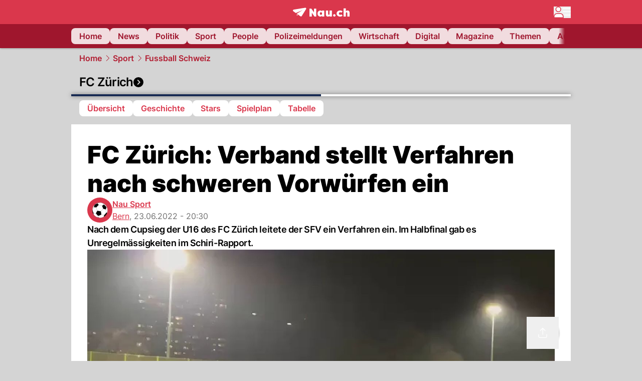

--- FILE ---
content_type: text/html; charset=utf-8
request_url: https://www.nau.ch/sport/fussball/fc-zurich-stellt-verfahren-nach-schweren-vorwurfen-ein-66207737
body_size: 61263
content:
<!DOCTYPE html><html lang="de-CH" q:render="ssr" q:route="[...path]" q:container="paused" q:version="1.16.1" q:base="/build/" q:locale="" q:manifest-hash="ky7zy3" q:instance="y0pzu394k8"><!--qv q:id=0 q:key=FXTb:zu_0--><!--qv q:id=1 q:key=MqmU:CQ_9--><!--qv q:s q:sref=1 q:key=--><head q:head><meta charset="utf-8" q:head><meta name="theme-color" content="var(--nau-theme-primary)" q:head><meta name="viewport" content="width=device-width, initial-scale=1.0, maximum-scale=1.0, user-scalable=no" q:head><link rel="preconnect" href="https://api.nau.ch" q:head><link rel="preconnect" href="https://c.nau.ch" q:head><link rel="preconnect" href="https://stats.g.doubleclick.net" q:head><link rel="preconnect" href="https://onesignal.com" q:head><link rel="preconnect" href="https://ping.chartbeat.net" q:head><link rel="preload" href="/fonts/inter-v13-latin-regular.woff2" as="font" type="font/woff2" crossOrigin="anonymous" q:head><link rel="preload" href="/fonts/inter-v13-latin-600.woff2" as="font" type="font/woff2" crossOrigin="anonymous" q:head><link rel="preload" href="/fonts/inter-v13-latin-900.woff2" as="font" type="font/woff2" crossOrigin="anonymous" q:head><!--qv q:id=2 q:key=vtfi:CQ_0--><!--qv q:key=Cf_5--><link key="ati57x57" rel="apple-touch-icon" sizes="57x57" href="/static/frontpage/apple-touch-icon-57x57.png?v=0.0.0" q:key="ati57x57" q:head><link key="ati60x60" rel="apple-touch-icon" sizes="60x60" href="/static/frontpage/apple-touch-icon-60x60.png?v=0.0.0" q:key="ati60x60" q:head><link key="ati72x72" rel="apple-touch-icon" sizes="72x72" href="/static/frontpage/apple-touch-icon-72x72.png?v=0.0.0" q:key="ati72x72" q:head><link key="ati76x76" rel="apple-touch-icon" sizes="76x76" href="/static/frontpage/apple-touch-icon-76x76.png?v=0.0.0" q:key="ati76x76" q:head><link key="ati114x114" rel="apple-touch-icon" sizes="114x114" href="/static/frontpage/apple-touch-icon-114x114.png?v=0.0.0" q:key="ati114x114" q:head><link key="ati120x120" rel="apple-touch-icon" sizes="120x120" href="/static/frontpage/apple-touch-icon-120x120.png?v=0.0.0" q:key="ati120x120" q:head><link key="ati144x144" rel="apple-touch-icon" sizes="144x144" href="/static/frontpage/apple-touch-icon-144x144.png?v=0.0.0" q:key="ati144x144" q:head><link key="ati152x152" rel="apple-touch-icon" sizes="152x152" href="/static/frontpage/apple-touch-icon-152x152.png?v=0.0.0" q:key="ati152x152" q:head><link key="ati180x180" rel="apple-touch-icon" sizes="180x180" href="/static/frontpage/apple-touch-icon-180x180.png?v=0.0.0" q:key="ati180x180" q:head><link key="icon36x36" rel="icon" type="image/png" sizes="36x36" href="/static/frontpage/android-chrome-36x36.png?v=0.0.0" q:key="icon36x36" q:head><link key="icon96x96" rel="icon" type="image/png" sizes="48x48" href="/static/frontpage/android-chrome-48x48.png?v=0.0.0" q:key="icon96x96" q:head><link key="icon57x57" rel="icon" type="image/png" sizes="96x96" href="/static/frontpage/favicon-96x96.png?v=0.0.0" q:key="icon57x57" q:head><link key="icon144x144" rel="icon" type="image/png" sizes="144x144" href="/static/frontpage/android-chrome-144x144.png?v=0.0.0" q:key="icon144x144" q:head><link key="icon192x192" rel="icon" type="image/png" sizes="192x192" href="/static/frontpage/android-chrome-192x192.png?v=0.0.0" q:key="icon192x192" q:head><link key="icon16x16" rel="icon" type="image/png" sizes="16x16" href="/static/frontpage/favicon-16x16.png?v=0.0.0" q:key="icon16x16" q:head><link key="icon32x32" rel="icon" type="image/png" sizes="32x32" href="/static/frontpage/favicon-32x32.png?v=0.0.0" q:key="icon32x32" q:head><link key="shortcuticon" rel="shortcut icon" type="image/x-icon" href="/static/frontpage/favicon.png?v=0.0.0" q:key="shortcuticon" q:head><link key="atsi320x460" rel="apple-touch-startup-image" type="image/x-icon" href="/static/frontpage/apple-touch-startup-image-320x460.png?v=0.0.0" media="(device-width: 320px) and (device-height: 480px) and (-webkit-device-pixel-ratio: 1)" q:key="atsi320x460" q:head><link key="atsi640x920" rel="apple-touch-startup-image" type="image/x-icon" href="/static/frontpage/apple-touch-startup-image-640x920.png?v=0.0.0" media="(device-width: 320px) and (device-height: 480px) and (-webkit-device-pixel-ratio: 2)" q:key="atsi640x920" q:head><link key="atsi640x1096" rel="apple-touch-startup-image" type="image/x-icon" href="/static/frontpage/apple-touch-startup-image-640x1096.png?v=0.0.0" media="(device-width: 320px) and (device-height: 568px) and (-webkit-device-pixel-ratio: 2)" q:key="atsi640x1096" q:head><link key="atsi748x1024" rel="apple-touch-startup-image" type="image/x-icon" href="/static/frontpage/apple-touch-startup-image-748x1024.png?v=0.0.0" media="(device-width: 768px) and (device-height: 1024px) and (-webkit-device-pixel-ratio: 1) and (orientation: landscape)" q:key="atsi748x1024" q:head><link key="atsi750x1024" rel="apple-touch-startup-image" type="image/x-icon" href="/static/frontpage/apple-touch-startup-image-750x1024.png?v=0.0.0" media="" q:key="atsi750x1024" q:head><link key="atsi750x1294" rel="apple-touch-startup-image" type="image/x-icon" href="/static/frontpage/apple-touch-startup-image-750x1294.png?v=0.0.0" media="(device-width: 375px) and (device-height: 667px) and (-webkit-device-pixel-ratio: 2)" q:key="atsi750x1294" q:head><link key="atsi768x1004" rel="apple-touch-startup-image" type="image/x-icon" href="/static/frontpage/apple-touch-startup-image-768x1004.png?v=0.0.0" media="(device-width: 768px) and (device-height: 1024px) and (-webkit-device-pixel-ratio: 1) and (orientation: portrait)" q:key="atsi768x1004" q:head><link key="atsi1182x2208" rel="apple-touch-startup-image" type="image/x-icon" href="/static/frontpage/apple-touch-startup-image-1182x2208.png?v=0.0.0" media="(device-width: 414px) and (device-height: 736px) and (-webkit-device-pixel-ratio: 3) and (orientation: landscape)" q:key="atsi1182x2208" q:head><link key="atsi1242x2148" rel="apple-touch-startup-image" type="image/x-icon" href="/static/frontpage/apple-touch-startup-image-1242x2148.png?v=0.0.0" media="(device-width: 414px) and (device-height: 736px) and (-webkit-device-pixel-ratio: 3) and (orientation: portrait)" q:key="atsi1242x2148" q:head><link key="atsi1496x2048" rel="apple-touch-startup-image" type="image/x-icon" href="/static/frontpage/apple-touch-startup-image-1496x2048.png?v=0.0.0" media="(device-width: 768px) and (device-height: 1024px) and (-webkit-device-pixel-ratio: 2) and (orientation: landscape)" q:key="atsi1496x2048" q:head><link key="atsi1536x2008" rel="apple-touch-startup-image" type="image/x-icon" href="/static/frontpage/apple-touch-startup-image-1536x2008.png?v=0.0.0" media="(device-width: 768px) and (device-height: 1024px) and (-webkit-device-pixel-ratio: 2) and (orientation: portrait)" q:key="atsi1536x2008" q:head><link key="manifest" rel="manifest" href="/static/frontpage/manifest.json?v=0.0.0" q:key="manifest" q:head><meta name="viewport" content="width=device-width, initial-scale=1.0" q:head><meta name="mobile-web-app-capable" content="yes" key="mobile-web-app-capable" q:key="mobile-web-app-capable" q:head><meta name="apple-mobile-web-app-capable" content="yes" key="apple-mobile-web-app-capable" q:key="apple-mobile-web-app-capable" q:head><meta name="msapplication-TileColor" content="#DA374C" key="msapplication-TileColor" q:key="msapplication-TileColor" q:head><meta name="theme-color" content="#DA374C" key="theme-color" q:key="theme-color" q:head><meta name="apple-mobile-web-app-status-bar-style" content="#DA374C" key="apple-mobile-web-app-status-bar-style" q:key="apple-mobile-web-app-status-bar-style" q:head><meta name="msapplication-config" content="/static/frontpage/browserconfig.xml?v=0.0.0" key="msapplication-config" q:key="msapplication-config" q:head><meta name="msapplication-TileImage" content="/static/frontpage/mstile-150x150.png?v=0.0.0" key="msapplication-TileImage" q:key="msapplication-TileImage" q:head><meta name="msapplication-square70x70logo" content="/static/frontpage/mstile-70x70.png?v=0.0.0" key="msapplication-square70x70logo" q:key="msapplication-square70x70logo" q:head><meta name="msapplication-square150x150logo" content="/static/frontpage/mstile-150x150.png?v=0.0.0" key="msapplication-square150x150logo" q:key="msapplication-square150x150logo" q:head><meta name="msapplication-wide310x150logo" content="/static/frontpage/mstile-310x150.png?v=0.0.0" key="msapplication-wide310x150logo" q:key="msapplication-wide310x150logo" q:head><meta name="msapplication-square310x310logo" content="/static/frontpage/mstile-310x310.png?v=0.0.0" key="msapplication-square310x310logo" q:key="msapplication-square310x310logo" q:head><script q:head>window._env={"PUBLIC_ACCENT_COLOR":"#B10049","PUBLIC_MAINBG_COLOR":"#d4d4d4","PUBLIC_PRIMARY_HUE":"256.53","PUBLIC_LOGIN_SCHEME":"nauch-app://","PUBLIC_APP_VERSION":"mag-v9.46.10","PUBLIC_PRIMARY_COLOR":"#DA374C","PUBLIC_LOGIN_AUTHORITY":"https://auth.nau.ch/realms/nau","PUBLIC_STATIC_DOMAIN":"https://www.nau.ch","PUBLIC_SPACING_VALUE":"16px","PUBLIC_SECONDARY_COLOR_STOP":"600","PUBLIC_ENABLE_USER_THEMES":"true","PUBLIC_APP_NAME":"Nau.ch","PUBLIC_LOGIN_CLIENT_ID":"frontpage","PUBLIC_SECONDARY_HUE":"206.64","PUBLIC_SECONDARY_COLOR":"#9f162d","PUBLIC_ORIGIN":"https://www.nau.ch","PUBLIC_PLAUSIBLE_SCRIPT":"https://t.nau.ch/js/script.js","PUBLIC_ICON_PATH":"/app/apps/icons","PUBLIC_QWIK_INSIGHTS_KEY":"7a050n3k6s","PUBLIC_APP":"frontpage","PUBLIC_TOPIC":"frontpage","PUBLIC_ROUNDED_CORNERS":"null","PUBLIC_CARDBG_COLOR_DARK":"#1c2731","PUBLIC_USE_HTTP_CACHE":"true","PUBLIC_BREADCRUMB_COLOR":"#B21F33","PUBLIC_APP_PATH":"/frontpage","PUBLIC_USE_HTTP_LOG":"null","PUBLIC_API_BASE_URL":"https://api.nau.ch","PUBLIC_PLAUSIBLE_DOMAIN":"nau.ch","PUBLIC_CHECK_VERSION_AFTER_MS":"60000","PUBLIC_ROOT_URL":"https://www.nau.ch","PUBLIC_CARDBG_COLOR":"#FFFFFF","PUBLIC_GTM_ID":"GTM-WBWRFX6P","PUBLIC_ONESIGNAL_APPID":"fab75e22-b5c5-4a61-a0c0-ee2779e16b8e","PUBLIC_ONESIGNAL_SAFARI_WEB_ID":"web.onesignal.auto.40785b5b-169b-4884-a5e0-8aeabe17c634","PUBLIC_ACCENT_COLOR_STOP":"600","PUBLIC_PRIMARY_COLOR_STOP":"500","PUBLIC_MAINBG_COLOR_DARK":"#0d141c","PUBLIC_ACCENT_HUE":"123.01","PUBLIC_ICON_VERSION":"0.8.15","PUBLIC_ONESIGNAL_ENABLE_NOTIFY_BUTTON":"false","PUBLIC_ONESIGNAL_TIME_DELAY":"10"}</script><script src="https://t.nau.ch/js/script.js" data-domain="nau.ch" defer q:id="3" q:head></script><script q:id="4" q:head>window.OneSignalDeferred = window.OneSignalDeferred || [];</script><script src="/scripts/onesignal-init.js?mag-v9.46.10" defer on:load="q-z2ugOzG_.js#s_L4uxOH4VS6E" q:id="5" q:head></script><!--qv q:key=Cf_2--><title q:key="Cf_0" q:head>FC Zürich: Verband stellt Verfahren nach schweren Vorwürfen ein | Nau.ch</title><link rel="alternate" content="ch.nau.app" q:key="0" q:head><link rel="canonical" href="https://www.nau.ch/sport/fussball/fc-zurich-stellt-verfahren-nach-schweren-vorwurfen-ein-66207737" q:key="1" q:head><link rel="preload" as="image" type="image/avif" fetchpriority="high" imagesrcset="https://c.nau.ch/i/evwJ9/340/fc-zurich-sfv.avif 340w, https://c.nau.ch/i/evwJ9/680/fc-zurich-sfv.avif 680w, https://c.nau.ch/i/evwJ9/900/fc-zurich-sfv.avif 900w, https://c.nau.ch/i/evwJ9/1360/fc-zurich-sfv.avif 1360w, https://c.nau.ch/i/evwJ9/1800/fc-zurich-sfv.avif 1800w" href="https://c.nau.ch/i/evwJ9/900/fc-zurich-sfv.avif" q:key="2" q:head><meta property="og:site_name" content="Nau" q:key="0" q:head><meta name="apple-itunes-app" content="app-id=1282998699" q:key="1" q:head><meta name="robots" content="max-image-preview:large" q:key="2" q:head><meta name="twitter:card" content="summary_large_image" q:key="3" q:head><meta name="twitter:site" content="@nau_live" q:key="4" q:head><meta name="twitter:creator" content="@nau_live" q:key="5" q:head><meta property="og:title" content="FC Zürich: Verband stellt Verfahren nach schweren Vorwürfen ein | Nau.ch" q:key="6" q:head><meta name="twitter:title" content="FC Zürich: Verband stellt Verfahren nach schweren Vorwürfen ein | Nau.ch" q:key="7" q:head><meta property="og:title" content="FC Zürich: Verband stellt Verfahren nach schweren Vorwürfen ein" q:key="8" q:head><meta property="og:description" content="Nach dem Cupsieg der U16 des FC Zürich leitete der SFV ein Verfahren ein. Im Halbfinal gab es Unregelmässigkeiten im Schiri-Rapport." q:key="9" q:head><meta property="og:site_name" content="Nau" q:key="10" q:head><meta property="og:image" content="https://c.nau.ch/i/LL2XA/1360/680/u16-cuphalbfinal.jpg" q:key="11" q:head><meta property="og:image:alt" content="U16 Cuphalbfinal" q:key="12" q:head><meta property="og:image:width" content="1360" q:key="13" q:head><meta property="og:image:height" content="680" q:key="14" q:head><meta property="og:url" content="https://www.nau.ch/sport/fussball/fc-zurich-stellt-verfahren-nach-schweren-vorwurfen-ein-66207737" q:key="15" q:head><meta property="og:type" content="article" q:key="16" q:head><meta property="article:published_time" content="2022-06-23T18:30:02+00:00" q:key="17" q:head><meta property="article:modified_time" content="2022-09-28T05:27:19+00:00" q:key="18" q:head><meta property="article:author" content="Nau Sport" q:key="19" q:head><meta property="fb:app_id" content="1884799398427648" q:key="20" q:head><meta name="twitter:card" content="summary_large_image" q:key="21" q:head><meta name="twitter:site" content="@nau_live" q:key="22" q:head><meta name="twitter:creator" content="@nau_live" q:key="23" q:head><meta name="twitter:title" content="FC Zürich: Verband stellt Verfahren nach schweren Vorwürfen ein" q:key="24" q:head><meta name="twitter:description" content="Nach dem Cupsieg der U16 des FC Zürich leitete der SFV ein Verfahren ein. Im Halbfinal gab es Unregelmässigkeiten im Schiri-Rapport." q:key="25" q:head><meta name="twitter:image" content="https://c.nau.ch/i/LL2XA/1360/680/u16-cuphalbfinal.jpg" q:key="26" q:head><meta name="twitter:image:alt" content="U16 Cuphalbfinal" q:key="27" q:head><meta name="description" content="Nach dem Cupsieg der U16 des FC Zürich leitete der SFV ein Verfahren ein. Im Halbfinal gab es Unregelmässigkeiten im Schiri-Rapport." q:key="28" q:head><meta name="keywords" content="FCZ,U16,Cupfinal,Team aargau,Schiedsrichter,SFV,Verfahren" q:key="29" q:head><meta name="news_keywords" content="FCZ,U16,Cupfinal,Team aargau,Schiedsrichter,SFV,Verfahren" q:key="30" q:head><meta name="robots" content="max-image-preview:large" q:key="31" q:head><meta itemprop="datePublished" content="2022-06-23T18:30:02+00:00" q:key="32" q:head><meta name="date" content="2022-06-23T18:30:02+00:00" q:key="33" q:head><meta name="contentDate" content="20220623" q:key="34" q:head><meta itemprop="dateModified" content="2022-09-28T05:27:19+00:00" q:key="35" q:head><meta property="author" content="Nau Sport" q:key="36" q:head><script type="application/ld+json" q:key="0" q:head>{"@context":"https://schema.org","@type":"Organization","name":"Nau.ch","logo":{"@type":"ImageObject","url":"https://www.nau.ch/amp/logo.png","width":350,"height":60},"url":"https://www.nau.ch/"}</script><script type="application/ld+json" q:key="1" q:head>{"@context":"http://schema.org","@type":"BreadcrumbList","itemListElement":[{"@type":"ListItem","position":1,"item":{"@id":"/","name":"Home"}},{"@type":"ListItem","position":2,"item":{"@id":"/sport","name":"Sport"}},{"@type":"ListItem","position":3,"item":{"@id":"/sport/fussball","name":"Fussball Schweiz"}}]}</script><script type="application/ld+json" q:key="2" q:head>{"@context":"http://schema.org","@type":"NewsArticle","isAccessibleForFree":true,"mainEntityOfPage":{"@type":"WebPage","@id":"https://www.nau.ch"},"headline":"FC Zürich: Verband stellt Verfahren nach schweren Vorwürfen ein","image":{"@type":"ImageObject","url":"https://c.nau.ch/i/LL2XA/1360/u16-cuphalbfinal.jpg","width":1360,"height":680},"datePublished":"2022-06-23T18:30:02+00:00","dateModified":"2022-09-28T05:27:19+00:00","author":[[{"@type":"Person","name":"Nau Sport","url":"https://www.nau.ch/profile/135787"}]],"publisher":{"@context":"https://schema.org","@type":"Organization","name":"Nau.ch","logo":{"@type":"ImageObject","url":"https://www.nau.ch/amp/logo.png","width":350,"height":60},"url":"https://www.nau.ch/"},"description":"Nach dem Cupsieg der U16 des FC Zürich leitete der SFV ein Verfahren ein. Im Halbfinal gab es Unregelmässigkeiten im Schiri-Rapport."}</script><!--/qv--><!--/qv--><!--/qv--><!--qv q:key=CQ_1--><script type="text/javascript" q:key="Eh_0" q:head> const staticPaths = ['/_sitemap', '/archiv/', '/profile/edit', '/profile/push', '/themen', '/.well-known', '/flash/']; const isStaticPath = (url) => staticPaths.some(path => url.startsWith(path));  const originalFetch = window.fetch;  window.fetch = (url, options = {}) => { if (url.toString().includes('/q-data.json') && !isStaticPath(url.toString())) { console.debug('Preventing q-data.json request for ' + url.toString());  return Promise.resolve( new Response( JSON.stringify({ _entry: '4', _objs: [ {}, '\u0001', 200, url.toString().replace('q-data.json', ''), { loaders: '0', action: '1', status: '2', href: '3', redirect: '1', isRewrite: '1', }, ], }), { headers: { 'Content-Type': 'application/json' } }, ), ); }  return originalFetch(url, options); }; </script><!--/qv--><script q:head>if (localStorage.theme === 'dark'||(!('theme' in localStorage) && window.matchMedia('(prefers-color-scheme: dark)').matches && localStorage['nau-logged-in'] === 'true')) document.documentElement.classList.add('dark'); </script><script q:head>window.globTarget = {
                            targeting: 'sys_firstimp',
                            dark: document.documentElement.classList.contains('dark') ? 'true' : 'false',
                            app_platform: /NauWebView/i.test(navigator.userAgent) ? 'app': 'pwa'
                        }
                    </script><script q:head>
                    window.googlefc = window.googlefc || {};
                    window.googlefc.ccpa = window.googlefc.ccpa || {};
                    window.googlefc.callbackQueue = window.googlefc.callbackQueue || [];

                    let lsName = 'nau:consent'

                    window.getCookie = (cName) => {
                        const name = cName + '=';
                        const cDecoded = decodeURIComponent(document.cookie);
                        const cArr = cDecoded.split('; ');
                        let res;
                        cArr.forEach(val => {
                            if (val.indexOf(name) === 0) res = val.substring(name.length);
                        });
                        return res;
                    };

                    window.storeCookie = (name, content, domain, path) => {
                        const c = { n: name, c: content, d: domain, p: path };
                        window.setTimeout(() => {
                            window.localStorage.setItem(lsName, JSON.stringify(c))
                        });
                        return c;
                    };

                    window.updateConsent = (n, c, h, p) => {
                        window.setTimeout(() => {
                            const d = new Date();
                            d.setMonth(d.getMonth() + 1);
                            document.cookie = n+'='+c+';domain='+h+';path='+p+';expires='+d.toUTCString();
                        });
                    };

                    const handleIOSConsent = () => {
                        const n = 'FCCDCF';
                        const fccdcf = window.getCookie(n);
                        if (fccdcf === undefined) {
                            const stored = window.localStorage.getItem(lsName);
                            if (stored !== null) {
                                const restored = JSON.parse(stored);

                                window.updateConsent(restored.n, restored.c, restored.d, restored.p);
                            } else {
                                googlefc.callbackQueue.push({
                                    'CONSENT_DATA_READY':
                                    () => {
                                        const c = window.getCookie(n);
                                        const u = new URL(window.location.href);
                                        const stored = window.storeCookie("FCCDCF", c, u.host.substring(u.host.indexOf('.')), '/')
                                        window.updateConsent(stored.n, stored.c, stored.d, stored.p);
                                    }
                                });
                            }
                        } else {
                            const stored = window.localStorage.getItem(lsName);
                            if (stored !== null) {
                                const restored = JSON.parse(stored);

                                window.updateConsent(restored.n, restored.c, restored.d, restored.p);
                            } else {
                                const u = new URL(window.location.href);
                                window.storeCookie(n, fccdcf, u.host.substring(u.host.indexOf('.')), '/')
                            }
                        }
                    }

                    const isWebkit = "GestureEvent" in window
                    const ios18 = /iOS|iPhone|iPad|iPod/i.test(navigator.userAgent) && window.CSS && CSS.supports("content-visibility", "visible");
                    const safariVersion = !/Version\/[A-Za-z0-9\.]+/gm.test(navigator.userAgent) ? -1 : parseInt(navigator.userAgent.match(/Version\/[A-Za-z0-9\.]+/gm)[0].split('/')[1])

                    if (isWebkit && (ios18 || safariVersion >= 11 || window.globTarget.app_platform === 'app')) {
                        handleIOSConsent();
                    }

                    googlefc.callbackQueue.push({
                        'CONSENT_DATA_READY':
                        () => {
                            setTimeout(() => {
                                window.inappwebview('handleTrackingConsent', window.googlefc.getAllowAdsStatus());
                            });
                        }
                    });
                </script><script q:head>window.inappwebview = (name, ...args) => {
                        if (window.zikzak_inappwebview !== undefined) {
                            return window.zikzak_inappwebview.callHandler(name, ...args);
                        } else if (window.flutter_inappwebview !== undefined) {
                            return window.flutter_inappwebview.callHandler(name, ...args);
                        }
                    }</script><script q:key="CQ_3" q:head>
                        const THEMES = [
                            ['#C2FFF9', '#85FFF3', '#4DFFED', '#0FFFE7', '#00D1BC', '#009688', '#007065', '#004D45', '#002420'],
                            ['#CBDEFB', '#97BDF7', '#639DF2', '#2F7CEE', '#115FD4', '#0D47A1', '#0A377B', '#062450', '#03132A'],
                            ['#DCE0E5', '#B9C1CB', '#98A4B3', '#758599', '#596778', '#3F4955', '#303740', '#21262C', '#0F1215'],
                        ];

                        const SECONDARY = ['#007d72', '#0A3A85', '#333b45'];

                        window.applyTheme = function (selectedThemeId) {
                            if (selectedThemeId === null || selectedThemeId === undefined) return;

                            let style = document.getElementById('nau-theme');

                            if (selectedThemeId === 0) {
                                if (style !== null) style.remove();
                                window.inappwebview('setPrimaryColor', null);
                                return;
                            }

                            if (!style) {
                                style = document.createElement('style');
                                style.id = 'nau-theme';
                                document.getElementsByTagName('head')[0].appendChild(style);
                            }

                            style.innerHTML = `:root {
                                --external-theme-secondary: ${SECONDARY[selectedThemeId - 1]};
                                --external-theme-primary: ${THEMES[selectedThemeId - 1][5]};
                                ${THEMES[selectedThemeId - 1]?.map((val, index) => { return `--external-theme-primary-${(index + 1) * 100}: ${val};
`; }).join('')}
                                --breadcrumb-theme-color: ${THEMES[selectedThemeId - 1][5]};
                                }`;

                            window.inappwebview('setPrimaryColor', THEMES[selectedThemeId - 1][5]);
                        };

                        (() => {
                            const lsThemeSetting = window.localStorage.getItem('nau-accent-preference');
                            if (!lsThemeSetting) return;
                            const parsedTheme = parseFloat(lsThemeSetting);
                            if ([1, 2, 3].indexOf(parsedTheme) > -1) {
                                applyTheme(parsedTheme);
                            } else {
                                applyTheme(0);
                            }
                        })();
                    </script><!--qv q:key=DP_0--><style id="hallotest123" q:head>:root {
                --external-theme-cardbg: #FFFFFF; 
                --external-theme-cardbg-dark: #1c2731; 
                --external-theme-mainbg: #d4d4d4; 
                --external-theme-mainbg-dark: #0d141c; 
                --external-spacing: 16px; 
                --breadcrumb-color: #B21F33
            }</style><style q:key="0" q:head>:root {
            --external-theme-primary: #DA374C;
            --external-theme-secondary: #9f162d;
            --external-theme-accent: #B10049;

             --external-theme-primary-100: #FBE9EC;
--external-theme-primary-200: #F8D8DC;
--external-theme-primary-300: #F0ADB6;
--external-theme-primary-400: #E98694;
--external-theme-primary-500: #E26071;
--external-theme-primary-600: #DA374C;
--external-theme-primary-700: #AC2033;
--external-theme-primary-800: #741522;
--external-theme-primary-900: #380A10;
--external-theme-primary-undefined: #000000;
--external-theme-primary-undefined: #000000;


            --external-theme-secondary-100: #FCE9EC;
--external-theme-secondary-200: #F8CED5;
--external-theme-secondary-300: #F2A1AE;
--external-theme-secondary-400: #EB7084;
--external-theme-secondary-500: #E43E5A;
--external-theme-secondary-600: #CE1D3A;
--external-theme-secondary-700: #9F162D;
--external-theme-secondary-800: #6C0F1E;
--external-theme-secondary-900: #36070F;
--external-theme-secondary-undefined: #000000;
--external-theme-secondary-undefined: #000000;


            --external-theme-accent-100: #FFE5F0;
--external-theme-accent-200: #FFC7DE;
--external-theme-accent-300: #FF8FBE;
--external-theme-accent-400: #FF579D;
--external-theme-accent-500: #FF1F7C;
--external-theme-accent-600: #EB0062;
--external-theme-accent-700: #B10049;
--external-theme-accent-800: #750031;
--external-theme-accent-900: #3D001A;
--external-theme-accent-undefined: #000000;
--external-theme-accent-undefined: #000000;

        }</style><!--/qv--><link rel="modulepreload" href="/build/q-pLIxelCT.js"><script type="module" async="true" src="/build/q-pLIxelCT.js"></script><link rel="stylesheet" href="/assets/CXNxq9Gm-style.css"><link rel="modulepreload" href="/build/q-CmfOTBhc.js"><link rel="preload" href="/assets/D_zOf0Mn-bundle-graph.json" as="fetch" crossorigin="anonymous"><script type="module" async="true">let b=fetch("/assets/D_zOf0Mn-bundle-graph.json");import("/build/q-CmfOTBhc.js").then(({l})=>l("/build/",b));</script><link rel="modulepreload" href="/build/q-Cdks_e5t.js"><style q:style="pcisld-0" hidden>:root{view-transition-name:none}</style></head><body><noscript q:key="CQ_5"><iframe src="https://www.googletagmanager.com/ns.html?id=GTM-WBWRFX6P" height="0" width="0" style="display:none;visibility:hidden"></iframe></noscript><!--qv q:id=6 q:key=FF8B:CQ_6--><!--qv q:key=6b_2--><!--qv q:id=7 q:key=tTip:6b_0--><!--qv q:key=0Z_24--><!--qv q:key=0Z_1--><div class="z-1000 h-1 bg-gray-300 fixed top-0 left-0 w-full ease-in-out transition-opacity duration-200 opacity-0" on:qvisible="q-pDfO8Pv8.js#_hW[0]
q-C8SO3dEi.js#_hW[1]
q-Cu4OJaNW.js#_hW[2]
q-z2ugOzG_.js#_hW[3]
q-DUq747Er.js#_hW[4]
q-z2ugOzG_.js#_hW[5]
q-z2ugOzG_.js#_hW[6]
q-z2ugOzG_.js#_hW[7]
q-Ca1CinNi.js#_hW[8]
q-DhkkheT0.js#_hW[9]" on-document:click="q-z2ugOzG_.js#s_WEHCTYiUM40[10]" on-document:qidle="q-z2ugOzG_.js#_hW[11]" on-document:keydown="q-C9R8Uu_7.js#s_t7KF1eMKXKk[10]" on-document:qinit="q-z2ugOzG_.js#_hW[12]" q:key="m3_0" q:id="8"><div id="loading-indicator" class="h-full bg-blue-500 transition-[width] duration-[1s] w-0"></div></div><!--/qv--><!--qv q:id=9 q:key=0ZzY:0Z_23--><div style="transform:unset;padding-bottom:unset" class="pb-bottomNavbarHeightMobile tablet:pb-0 transition-transform duration-0 relative" on:qvisible="q-z2ugOzG_.js#_hW[0]" on-window:resize="q-z2ugOzG_.js#s_QaOpeZVUrjA" q:key="Af_6" q:id="a"><!--qv q:s q:sref=9 q:key=background-link--><!--/qv--><!--qv q:s q:sref=9 q:key=bg-img--><!--/qv--><!--qv q:s q:sref=9 q:key=header--><header q:slot="header" id="header" class="col-span-full sticky top-0 z-90 nau-box-shadow"><!--qv q:id=2y q:key=vlSo:0Z_5--><!--qv q:key=Xd_7--><!--qv q:id=2z q:key=Ajoi:Xd_5--><div class="grid grid-cols-noHpAd hpAdRightMinScreenWidth:grid-cols-hpAdRight hpAdLeftMinScreenWidth:grid-cols-hpAdLeft bg-primary dark:bg-primary" q:key="Af_10" q:id="30"><aside class="pr-halfpageAdPadding flex-col col-start-2 hidden hpAdLeftMinScreenWidth:flex"><!--qv q:s q:sref=2z q:key=left--><span q:slot="left" on-document:qinit="q-z2ugOzG_.js#_hW[0]" q:id="31"></span><!--/qv--></aside><section class="col-start-3" q:id="32"><!--qv q:s q:sref=2z q:key=--><!--qv q:id=33 q:key=zbXE:Xd_4--><div id="navbar" class="flex justify-center text-white tablet:pt-0" on:qvisible="q-z2ugOzG_.js#_hW[0]" q:key="VJ_6" q:id="34"><div class="w-full max-w-screen-content h-12 flex items-center relative justify-center" q:id="35"><!--qv q:id=36 q:key=XsOY:VJ_4--><a aria-label="Zur Startseite von frontpage.nau.ch" href="/" preventdefault:click class="cursor-pointer cursor-pointer" on:click="q-z2ugOzG_.js#s_14NNkDGP5AU[0 1 2 3]" q:key="nR_3" q:id="37"><!--t=38--><!----><!--qv q:s q:sref=36 q:key=--><!--qv q:id=f5 q:key=Gvzs:VJ_2--><span class="[&amp;&gt;svg]:w-full [&amp;&gt;svg]:max-h-[40px]" q:key="dynamic" q:id="f6"><svg xmlns="http://www.w3.org/2000/svg" width="113" height="19" viewBox="0 0 113 18" role="img" aria-hidden="true" focusable="false">
    <path
        fill="#fff"
        d="M24.8 0h-.5c-.2 0-22 3.6-22.8 3.7S0 4.6 0 5.5c0 .5.2 1 .6 1.3l5.2 3.7 13.7-5.9-11.8 7.2 7.5 5.3c.3.2.6.2.9.2.6 0 1.2-.3 1.5-.8l8.6-13.8c.2-.3.3-.6.3-1 0-.9-.8-1.7-1.7-1.7zM7.7 15.6l2.2-1.1-2.2-1.6zM41.9 9l-5.2-7.3H33v15.7h4.7V9.9l5.2 7.5h3.7V1.7h-4.7zM58 7.1c-.6-1.1-1.8-1.7-3.4-1.7-3.1 0-5.5 2.6-5.5 6.1 0 3.6 2.4 6.1 5.5 6.1 1.5 0 2.7-.6 3.4-1.7v1.5h4.6V5.6H58v1.5zm-2.1 7c-1.3 0-2.2-1.1-2.2-2.6s.8-2.6 2.2-2.6 2.2 1.1 2.2 2.6-.8 2.6-2.2 2.6zM73.1 12c0 .9-.2 2-1.4 2s-1.4-1.1-1.4-2V5.6h-4.6v6.9c0 1.9.4 5.1 4.1 5.1 1.6 0 2.6-.6 3.3-1.7v1.5h4.6V5.6h-4.6V12zm21.2-3.1c.6 0 1.5.2 2.5 1L99 7.2c-1.3-1.3-3.2-1.8-5-1.8-4 0-6.9 2.7-6.9 6.1 0 3.4 2.9 6.1 6.9 6.1 1.7 0 3.7-.6 5-1.8l-2.2-2.7c-.9.8-1.9 1-2.5 1-1.5 0-2.6-1.1-2.6-2.6s1-2.6 2.6-2.6zm14.6-3.5c-1.6 0-2.6.6-3.3 1.7V1.2H101v16.2h4.6V11c0-.9.2-2 1.4-2s1.4 1.1 1.4 2v6.4h4.6v-6.9c0-1.9-.4-5.1-4.1-5.1zm-24.6 8.1c-.2-.2-.5-.4-.8-.5-.3-.1-.6-.2-.9-.2-.3 0-.6.1-.9.2-.3.1-.6.3-.8.5-.2.2-.4.5-.5.8-.1.3-.2.6-.2.9 0 .3.1.6.2.9.1.3.3.6.5.8.2.2.5.4.8.5.3.1.6.2.9.2.3 0 .6-.1.9-.2.3-.1.6-.3.8-.5.2-.2.4-.5.5-.8.1-.3.2-.6.2-.9 0-.3-.1-.6-.2-.9-.1-.4-.3-.6-.5-.8z"
    />
</svg>
</span><!--/qv--><span class="sr-only"><!--t=39-->frontpage.<!---->NAU.ch</span><!--/qv--></a><!--/qv--><!--qv q:s q:sref=33 q:key=nau-navbar-menu--><div q:slot="nau-navbar-menu" class="flex items-center gap-3 absolute right-0 invisible tablet:visible"><button type="button" title="Menü anzeigen" aria-label="Menü anzeigen" aria-haspopup="true" aria-controls="menu-modal" aria-expanded="false" id="menu-button" on:click="q-MptbjmlL.js#s_0QdArnVLnts[0]" q:id="3a"><svg xmlns="http://www.w3.org/2000/svg" width="34" height="23" fill="none" aria-hidden="true" viewBox="0 0 34 23" q:key="Xd_3"><path fill="#fff" stroke="var(--nau-theme-primary)" stroke-width="1.5" d="M14.08 5.577c0 2.658-2.18 4.827-4.89 4.827S4.3 8.234 4.3 5.577 6.48.75 9.19.75c2.71 0 4.89 2.169 4.89 4.827Zm-1.777 8.442c3.214 0 5.836 2.068 6.478 4.74v.002c.002.008.011.064.023.195.011.128.022.294.033.488.02.387.039.87.053 1.359.016.519.027 1.038.034 1.447H.76c.007-.409.018-.928.034-1.447.014-.489.032-.972.054-1.36q.015-.293.033-.487c.011-.13.02-.187.022-.195v-.001c.642-2.673 3.264-4.74 6.479-4.74z"/><path fill="#fff" fill-rule="evenodd" d="M34 3.568a.863.863 0 0 1-.863.863h-14.38a.862.862 0 1 1 0-1.725h14.38c.477 0 .863.386.863.862M34 10.202a.863.863 0 0 1-.863.863h-14.38a.862.862 0 1 1 0-1.725h14.38c.477 0 .863.386.863.862M34 16.837a.863.863 0 0 1-.862.862H21.442a.863.863 0 0 1 0-1.725h11.696c.476 0 .862.386.862.863" clip-rule="evenodd"/></svg></button></div><!--/qv--></div></div><!--/qv--><!--/qv--></section><aside class="pl-halfpageAdPadding col-start-4 hidden hpAdRightMinScreenWidth:flex flex-col"><!--qv q:s q:sref=2z q:key=right--><span q:slot="right"></span><!--/qv--></aside></div><!--/qv--><!--qv q:id=3b q:key=Ajoi:Xd_6--><div class="grid grid-cols-noHpAd hpAdRightMinScreenWidth:grid-cols-hpAdRight hpAdLeftMinScreenWidth:grid-cols-hpAdLeft bg-secondary hidden tablet:grid" q:key="Af_10" q:id="3c"><aside class="pr-halfpageAdPadding flex-col col-start-2 hidden hpAdLeftMinScreenWidth:flex"><!--qv q:s q:sref=3b q:key=left--><span q:slot="left"></span><!--/qv--></aside><section class="col-start-3" q:id="3d"><!--qv q:s q:sref=3b q:key=--><nav class="px-3 desktop:px-0 py-2"><!--qv q:id=3e q:key=f0Xx:https://www.nau.ch/sport/fussball/fc-zurich-stellt-verfahren-nach-schweren-vorwurfen-ein-66207737--><div class="button-list w-full flex items-center justify-start max-w-full" on-window:resize="q-z2ugOzG_.js#s_xV7hbwuhigc[0 1]" on-document:qinit="q-z2ugOzG_.js#_hW[2]" q:key="oR_2" q:id="3f"><div class="shrink-1 w-full relative overflow-shadow -mx-3"><div data-scroller class="w-auto flex flex-row items-center gap-2 overflow-x-auto scrollbar-hidden px-3"><!--qv q:id=3g q:key=jera:0--><!--qv q:id=3h q:key=XsOY:RG_12--><a data-id="0" href="/" preventdefault:click title="Home" referrerPolicy="" rel="" class="flex items-center leading-none relative rounded-lg  justify-center text-secondary bg-white/85 dark:bg-neutral-800 dark:text-white dark:hover:bg-neutral-700 hover:bg-primary-100 font-semibold text-sm px-4 py-2 no-underline focus-underline cursor-pointer" on:click="q-z2ugOzG_.js#s_14NNkDGP5AU[0 1 2 3]" q:key="nR_3" q:id="3i"><!--t=3j--><!----><!--qv q:s q:sref=3h q:key=--><span class="inline-flex gap-2 items-center flex-nowrap whitespace-nowrap" q:id="3k"><span q:key="RG_8"><!--t=3l-->Home<!----></span><!--qv q:key=RG_10--><!--/qv--></span><!--/qv--></a><!--/qv--><!--/qv--><!--qv q:id=3m q:key=jera:1--><!--qv q:id=3n q:key=XsOY:RG_12--><a data-id="1" href="/news" preventdefault:click title="News" referrerPolicy="" rel="" class="flex items-center leading-none relative rounded-lg  justify-center text-secondary bg-white/85 dark:bg-neutral-800 dark:text-white dark:hover:bg-neutral-700 hover:bg-primary-100 font-semibold text-sm px-4 py-2 no-underline focus-underline cursor-pointer" on:click="q-z2ugOzG_.js#s_14NNkDGP5AU[0 1 2 3]" q:key="nR_3" q:id="3o"><!--t=3p--><!----><!--qv q:s q:sref=3n q:key=--><span class="inline-flex gap-2 items-center flex-nowrap whitespace-nowrap" q:id="3q"><span q:key="RG_8"><!--t=3r-->News<!----></span><!--qv q:key=RG_10--><!--/qv--></span><!--/qv--></a><!--/qv--><!--/qv--><!--qv q:id=3s q:key=jera:2--><!--qv q:id=3t q:key=XsOY:RG_12--><a data-id="2" href="/politik" preventdefault:click title="Politik" referrerPolicy="" rel="" class="flex items-center leading-none relative rounded-lg  justify-center text-secondary bg-white/85 dark:bg-neutral-800 dark:text-white dark:hover:bg-neutral-700 hover:bg-primary-100 font-semibold text-sm px-4 py-2 no-underline focus-underline cursor-pointer" on:click="q-z2ugOzG_.js#s_14NNkDGP5AU[0 1 2 3]" q:key="nR_3" q:id="3u"><!--t=3v--><!----><!--qv q:s q:sref=3t q:key=--><span class="inline-flex gap-2 items-center flex-nowrap whitespace-nowrap" q:id="3w"><span q:key="RG_8"><!--t=3x-->Politik<!----></span><!--qv q:key=RG_10--><!--/qv--></span><!--/qv--></a><!--/qv--><!--/qv--><!--qv q:id=3y q:key=jera:3--><!--qv q:id=3z q:key=XsOY:RG_12--><a data-id="3" href="/sport" preventdefault:click title="Sport" referrerPolicy="" rel="" class="flex items-center leading-none relative rounded-lg  justify-center text-secondary bg-white/85 dark:bg-neutral-800 dark:text-white dark:hover:bg-neutral-700 hover:bg-primary-100 font-semibold text-sm px-4 py-2 no-underline focus-underline cursor-pointer" on:click="q-z2ugOzG_.js#s_14NNkDGP5AU[0 1 2 3]" q:key="nR_3" q:id="40"><!--t=41--><!----><!--qv q:s q:sref=3z q:key=--><span class="inline-flex gap-2 items-center flex-nowrap whitespace-nowrap" q:id="42"><span q:key="RG_8"><!--t=43-->Sport<!----></span><!--qv q:key=RG_10--><!--/qv--></span><!--/qv--></a><!--/qv--><!--/qv--><!--qv q:id=44 q:key=jera:4--><!--qv q:id=45 q:key=XsOY:RG_12--><a data-id="4" href="/people" preventdefault:click title="People" referrerPolicy="" rel="" class="flex items-center leading-none relative rounded-lg  justify-center text-secondary bg-white/85 dark:bg-neutral-800 dark:text-white dark:hover:bg-neutral-700 hover:bg-primary-100 font-semibold text-sm px-4 py-2 no-underline focus-underline cursor-pointer" on:click="q-z2ugOzG_.js#s_14NNkDGP5AU[0 1 2 3]" q:key="nR_3" q:id="46"><!--t=47--><!----><!--qv q:s q:sref=45 q:key=--><span class="inline-flex gap-2 items-center flex-nowrap whitespace-nowrap" q:id="48"><span q:key="RG_8"><!--t=49-->People<!----></span><!--qv q:key=RG_10--><!--/qv--></span><!--/qv--></a><!--/qv--><!--/qv--><!--qv q:id=4a q:key=jera:5--><!--qv q:id=4b q:key=XsOY:RG_12--><a data-id="5" href="/news/polizeimeldungen" preventdefault:click title="Polizeimeldungen" referrerPolicy="" rel="" class="flex items-center leading-none relative rounded-lg  justify-center text-secondary bg-white/85 dark:bg-neutral-800 dark:text-white dark:hover:bg-neutral-700 hover:bg-primary-100 font-semibold text-sm px-4 py-2 no-underline focus-underline cursor-pointer" on:click="q-z2ugOzG_.js#s_14NNkDGP5AU[0 1 2 3]" q:key="nR_3" q:id="4c"><!--t=4d--><!----><!--qv q:s q:sref=4b q:key=--><span class="inline-flex gap-2 items-center flex-nowrap whitespace-nowrap" q:id="4e"><span q:key="RG_8"><!--t=4f-->Polizeimeldungen<!----></span><!--qv q:key=RG_10--><!--/qv--></span><!--/qv--></a><!--/qv--><!--/qv--><!--qv q:id=4g q:key=jera:6--><!--qv q:id=4h q:key=XsOY:RG_12--><a data-id="6" href="/news/wirtschaft" preventdefault:click title="Wirtschaft" referrerPolicy="" rel="" class="flex items-center leading-none relative rounded-lg  justify-center text-secondary bg-white/85 dark:bg-neutral-800 dark:text-white dark:hover:bg-neutral-700 hover:bg-primary-100 font-semibold text-sm px-4 py-2 no-underline focus-underline cursor-pointer" on:click="q-z2ugOzG_.js#s_14NNkDGP5AU[0 1 2 3]" q:key="nR_3" q:id="4i"><!--t=4j--><!----><!--qv q:s q:sref=4h q:key=--><span class="inline-flex gap-2 items-center flex-nowrap whitespace-nowrap" q:id="4k"><span q:key="RG_8"><!--t=4l-->Wirtschaft<!----></span><!--qv q:key=RG_10--><!--/qv--></span><!--/qv--></a><!--/qv--><!--/qv--><!--qv q:id=4m q:key=jera:7--><!--qv q:id=4n q:key=XsOY:RG_12--><a data-id="7" href="/news/digital" preventdefault:click title="Digital" referrerPolicy="" rel="" class="flex items-center leading-none relative rounded-lg  justify-center text-secondary bg-white/85 dark:bg-neutral-800 dark:text-white dark:hover:bg-neutral-700 hover:bg-primary-100 font-semibold text-sm px-4 py-2 no-underline focus-underline cursor-pointer" on:click="q-z2ugOzG_.js#s_14NNkDGP5AU[0 1 2 3]" q:key="nR_3" q:id="4o"><!--t=4p--><!----><!--qv q:s q:sref=4n q:key=--><span class="inline-flex gap-2 items-center flex-nowrap whitespace-nowrap" q:id="4q"><span q:key="RG_8"><!--t=4r-->Digital<!----></span><!--qv q:key=RG_10--><!--/qv--></span><!--/qv--></a><!--/qv--><!--/qv--><!--qv q:id=4s q:key=jera:8--><!--qv q:id=4t q:key=XsOY:RG_12--><a data-id="8" href="/magazine" preventdefault:click title="Magazine" referrerPolicy="" rel="" class="flex items-center leading-none relative rounded-lg  justify-center text-secondary bg-white/85 dark:bg-neutral-800 dark:text-white dark:hover:bg-neutral-700 hover:bg-primary-100 font-semibold text-sm px-4 py-2 no-underline focus-underline cursor-pointer" on:click="q-z2ugOzG_.js#s_14NNkDGP5AU[0 1 2 3]" q:key="nR_3" q:id="4u"><!--t=4v--><!----><!--qv q:s q:sref=4t q:key=--><span class="inline-flex gap-2 items-center flex-nowrap whitespace-nowrap" q:id="4w"><span q:key="RG_8"><!--t=4x-->Magazine<!----></span><!--qv q:key=RG_10--><!--/qv--></span><!--/qv--></a><!--/qv--><!--/qv--><!--qv q:id=4y q:key=jera:9--><!--qv q:id=4z q:key=XsOY:RG_12--><a data-id="9" href="/themen" preventdefault:click title="Themen" referrerPolicy="" rel="" class="flex items-center leading-none relative rounded-lg  justify-center text-secondary bg-white/85 dark:bg-neutral-800 dark:text-white dark:hover:bg-neutral-700 hover:bg-primary-100 font-semibold text-sm px-4 py-2 no-underline focus-underline cursor-pointer" on:click="q-z2ugOzG_.js#s_14NNkDGP5AU[0 1 2 3]" q:key="nR_3" q:id="50"><!--t=51--><!----><!--qv q:s q:sref=4z q:key=--><span class="inline-flex gap-2 items-center flex-nowrap whitespace-nowrap" q:id="52"><span q:key="RG_8"><!--t=53-->Themen<!----></span><!--qv q:key=RG_10--><!--/qv--></span><!--/qv--></a><!--/qv--><!--/qv--><!--qv q:id=54 q:key=jera:10--><!--qv q:id=55 q:key=XsOY:RG_12--><a data-id="10" href="/lifestyle/auto" preventdefault:click title="Auto" referrerPolicy="" rel="" class="flex items-center leading-none relative rounded-lg  justify-center text-secondary bg-white/85 dark:bg-neutral-800 dark:text-white dark:hover:bg-neutral-700 hover:bg-primary-100 font-semibold text-sm px-4 py-2 no-underline focus-underline cursor-pointer" on:click="q-z2ugOzG_.js#s_14NNkDGP5AU[0 1 2 3]" q:key="nR_3" q:id="56"><!--t=57--><!----><!--qv q:s q:sref=55 q:key=--><span class="inline-flex gap-2 items-center flex-nowrap whitespace-nowrap" q:id="58"><span q:key="RG_8"><!--t=59-->Auto<!----></span><!--qv q:key=RG_10--><!--/qv--></span><!--/qv--></a><!--/qv--><!--/qv--><!--qv q:id=5a q:key=jera:11--><!--qv q:id=5b q:key=XsOY:RG_12--><a data-id="11" href="/sport/matchcenter" preventdefault:click title="Matchcenter" referrerPolicy="" rel="" class="flex items-center leading-none relative rounded-lg  justify-center text-secondary bg-white/85 dark:bg-neutral-800 dark:text-white dark:hover:bg-neutral-700 hover:bg-primary-100 font-semibold text-sm px-4 py-2 no-underline focus-underline cursor-pointer" on:click="q-z2ugOzG_.js#s_14NNkDGP5AU[0 1 2 3]" q:key="nR_3" q:id="5c"><!--t=5d--><!----><!--qv q:s q:sref=5b q:key=--><span class="inline-flex gap-2 items-center flex-nowrap whitespace-nowrap" q:id="5e"><span q:key="RG_8"><!--t=5f-->Matchcenter<!----></span><!--qv q:key=RG_10--><!--/qv--></span><!--/qv--></a><!--/qv--><!--/qv--><!--qv q:id=5g q:key=jera:12--><!--qv q:id=5h q:key=XsOY:RG_12--><a data-id="12" href="/news/videos" preventdefault:click title="Videos" referrerPolicy="" rel="" class="flex items-center leading-none relative rounded-lg  justify-center text-secondary bg-white/85 dark:bg-neutral-800 dark:text-white dark:hover:bg-neutral-700 hover:bg-primary-100 font-semibold text-sm px-4 py-2 no-underline focus-underline cursor-pointer" on:click="q-z2ugOzG_.js#s_14NNkDGP5AU[0 1 2 3]" q:key="nR_3" q:id="5i"><!--t=5j--><!----><!--qv q:s q:sref=5h q:key=--><span class="inline-flex gap-2 items-center flex-nowrap whitespace-nowrap" q:id="5k"><span q:key="RG_8"><!--t=5l-->Videos<!----></span><!--qv q:key=RG_10--><!--/qv--></span><!--/qv--></a><!--/qv--><!--/qv--><!--qv q:id=5m q:key=jera:13--><!--qv q:id=5n q:key=XsOY:RG_12--><a data-id="13" href="/news/mehr-plus" preventdefault:click title="Nau Plus" referrerPolicy="" rel="" class="flex items-center leading-none relative rounded-lg  justify-center text-secondary bg-white/85 dark:bg-neutral-800 dark:text-white dark:hover:bg-neutral-700 hover:bg-primary-100 font-semibold text-sm px-4 py-2 no-underline focus-underline cursor-pointer" on:click="q-z2ugOzG_.js#s_14NNkDGP5AU[0 1 2 3]" q:key="nR_3" q:id="5o"><!--t=5p--><!----><!--qv q:s q:sref=5n q:key=--><span class="inline-flex gap-2 items-center flex-nowrap whitespace-nowrap" q:id="5q"><span q:key="RG_8"><!--t=5r-->Nau Plus<!----></span><!--qv q:key=RG_10--><!--/qv--></span><!--/qv--></a><!--/qv--><!--/qv--><!--qv q:id=5s q:key=jera:14--><!--qv q:id=5t q:key=XsOY:RG_12--><a data-id="14" href="/lifestyle" preventdefault:click title="Lifestyle" referrerPolicy="" rel="" class="flex items-center leading-none relative rounded-lg  justify-center text-secondary bg-white/85 dark:bg-neutral-800 dark:text-white dark:hover:bg-neutral-700 hover:bg-primary-100 font-semibold text-sm px-4 py-2 no-underline focus-underline cursor-pointer" on:click="q-z2ugOzG_.js#s_14NNkDGP5AU[0 1 2 3]" q:key="nR_3" q:id="5u"><!--t=5v--><!----><!--qv q:s q:sref=5t q:key=--><span class="inline-flex gap-2 items-center flex-nowrap whitespace-nowrap" q:id="5w"><span q:key="RG_8"><!--t=5x-->Lifestyle<!----></span><!--qv q:key=RG_10--><!--/qv--></span><!--/qv--></a><!--/qv--><!--/qv--><!--qv q:id=5y q:key=jera:15--><!--qv q:id=5z q:key=XsOY:RG_12--><a data-id="15" href="/news/games" preventdefault:click title="Games" referrerPolicy="" rel="" class="flex items-center leading-none relative rounded-lg  justify-center text-secondary bg-white/85 dark:bg-neutral-800 dark:text-white dark:hover:bg-neutral-700 hover:bg-primary-100 font-semibold text-sm px-4 py-2 no-underline focus-underline cursor-pointer" on:click="q-z2ugOzG_.js#s_14NNkDGP5AU[0 1 2 3]" q:key="nR_3" q:id="60"><!--t=61--><!----><!--qv q:s q:sref=5z q:key=--><span class="inline-flex gap-2 items-center flex-nowrap whitespace-nowrap" q:id="62"><span q:key="RG_8"><!--t=63-->Games<!----></span><!--qv q:key=RG_10--><!--/qv--></span><!--/qv--></a><!--/qv--><!--/qv--><!--qv q:id=64 q:key=jera:16--><!--qv q:id=65 q:key=XsOY:RG_12--><a data-id="16" href="/news/stimmen-der-schweiz" preventdefault:click title="Stimmen der Schweiz" referrerPolicy="" rel="" class="flex items-center leading-none relative rounded-lg  justify-center text-secondary bg-white/85 dark:bg-neutral-800 dark:text-white dark:hover:bg-neutral-700 hover:bg-primary-100 font-semibold text-sm px-4 py-2 no-underline focus-underline cursor-pointer" on:click="q-z2ugOzG_.js#s_14NNkDGP5AU[0 1 2 3]" q:key="nR_3" q:id="66"><!--t=67--><!----><!--qv q:s q:sref=65 q:key=--><span class="inline-flex gap-2 items-center flex-nowrap whitespace-nowrap" q:id="68"><span q:key="RG_8"><!--t=69-->Stimmen der Schweiz<!----></span><!--qv q:key=RG_10--><!--/qv--></span><!--/qv--></a><!--/qv--><!--/qv--></div></div></div><!--/qv--></nav><!--/qv--></section><aside class="pl-halfpageAdPadding col-start-4 hidden hpAdRightMinScreenWidth:flex flex-col"><!--qv q:s q:sref=3b q:key=right--><span q:slot="right"></span><!--/qv--></aside></div><!--/qv--><!--/qv--><!--/qv--></header><!--/qv--><!--qv q:s q:sref=9 q:key=--><!--qv q:id=b q:key=mBvD:0Z_3--><!--/qv--><!--qv q:id=c q:key=77yg:0Z_4--><div class="fixed z-1000 top-16 right-0 transition-all duration-200" q:key="pG_1" q:id="d"></div><!--/qv--><!--qv q:id=e q:key=Ajoi:0Z_10--><div mainContent class="grid grid-cols-noHpAd hpAdRightMinScreenWidth:grid-cols-hpAdRight hpAdLeftMinScreenWidth:grid-cols-hpAdLeft" q:key="Af_10" q:id="f"><aside class="pr-halfpageAdPadding flex-col col-start-2 hidden hpAdLeftMinScreenWidth:flex"><!--qv q:s q:sref=e q:key=left--><!--qv q:id=h q:key=uQRr:0Z_7--><div style="z-index:1" class="sticky top-navbarHeightDesktop" on:qvisible="q-YeGIx5HV.js#_hW[0]" q:key="OC_0" q:id="i"></div><!--/qv--><!--/qv--></aside><section class="col-start-3 bg-background-light" q:id="j"><!--qv q:s q:sref=e q:key=--><!--qv q:s q:sref=7 q:key=--><!--qv q:id=6i q:key=ZolX:6b_0--><!--qv q:id=6j q:key=btCB:aj_0--><div on:qvisible="q-z2ugOzG_.js#_hW[0]" q:key="aj_6" q:id="6k"><div style="" q:id="6l"><!--qv q:id=6n q:key=grgV:aj_3--><section class="flex justify-center" on:qvisible="q-z2ugOzG_.js#_hW[0]
q-z2ugOzG_.js#_hW[1]
q-z2ugOzG_.js#_hW[2]" q:key="Vq_0" q:id="6o"><div class="flex flex-col w-full"><!--qv q:key=v1/ad-0-rs70xc-grgVLWlKlhc-6m-267.6041288111741--><!--/qv--><!--qv q:key=v1/ad-1-rs70xc-grgVLWlKlhc-6m-535.3805107970162--><!--/qv--><!--qv q:key=v1/ad-2-rs70xc-grgVLWlKlhc-6m-919.9998555895701--><!--/qv--><!--qv q:key=v1/data-layer-push-3-rs70xc-grgVLWlKlhc-6m-392.69149585187256--><!--qv q:id=6s q:key=6j2I:7a_34--><script type="placeholder" hidden q:id="6t" on-document:qinit="q-z2ugOzG_.js#_hW[0]"></script><!--/qv--><!--/qv--><!--qv q:key=v1/plausible-4-rs70xc-grgVLWlKlhc-6m-424.76104374343106--><!--qv q:id=6u q:key=8vVd:7a_40--><script type="placeholder" hidden q:id="6v" on-document:qidle="q-CdMwhyHN.js#_hW[0]"></script><!--/qv--><!--/qv--><!--qv q:key=v1/wrapper-5-rs70xc-grgVLWlKlhc-6m-824.8096532714759--><!--qv q:key=kz_6--><div style="background-color:transparent;border:0px solid" class="w-max-content flex flex-col z-10 rounded-none vp1:p-0 vp1:mt-2 vp1:mr-4 vp1:mb-2 vp1:ml-4 vp2:p-0 vp2:mt-2 vp2:mr-4 vp2:mb-2 vp2:ml-4 vp3:p-0 vp3:mt-2 vp3:mr-4 vp3:mb-2 vp3:ml-4 vp4:p-0 vp4:mt-2 vp4:mr-4 vp4:mb-2 vp4:ml-4" q:key="IH_0"><!--qv q:key=0--><!--qv q:id=6w q:key=ixJ6:7a_3--><nav aria-label="Breadcrumb" class="relative text-sm -mx-3 font-semibold overflow-shadow min-w-0 flex items-center" q:key="YI_2"><div style="direction:rtl" class="overflow-x-scroll scrollbar-hidden"><ol style="direction:ltr" class="flex px-3 w-max"><li class="flex items-center" q:key="breadcrumb-0-/"><!--qv q:id=6x q:key=XsOY:YI_0--><a style="color:var(--breadcrumb-theme-color, var(--breadcrumb-color))" href="/" preventdefault:click class="text-breadcrumb no-underline whitespace-nowrap dark:text-secondary-300 cursor-pointer" on:click="q-z2ugOzG_.js#s_14NNkDGP5AU[0 1 2 3]" q:key="nR_3" q:id="6y"><!--t=6z--><!----><!--qv q:s q:sref=6x q:key=-->Home<!--/qv--></a><!--/qv--><!--qv q:id=bh q:key=5ZJt:YI_1--><span style="color:var(--breadcrumb-theme-color, var(--breadcrumb-color))" class="inline-flex transition-opacity justify-center items-center align-middle w-3.5 h-3.5 mx-1 text-neutral-700 dark:text-neutral-200" q:key="light_chevron-right" q:id="bi"><svg width="24px" height="24px" class="w-full h-full fill-current" xmlns="http://www.w3.org/2000/svg" viewBox="0 0 320 512"><!--! Font Awesome Pro 6.6.0 by @fontawesome - https://fontawesome.com License - https://fontawesome.com/license (Commercial License) Copyright 2024 Fonticons, Inc. --><path d="M299.3 244.7c6.2 6.2 6.2 16.4 0 22.6l-192 192c-6.2 6.2-16.4 6.2-22.6 0s-6.2-16.4 0-22.6L265.4 256 84.7 75.3c-6.2-6.2-6.2-16.4 0-22.6s16.4-6.2 22.6 0l192 192z"/></svg></span><!--/qv--></li><li class="flex items-center" q:key="breadcrumb-1-/sport"><!--qv q:id=70 q:key=XsOY:YI_0--><a style="color:var(--breadcrumb-theme-color, var(--breadcrumb-color))" href="/sport" preventdefault:click class="text-breadcrumb no-underline whitespace-nowrap dark:text-secondary-300 cursor-pointer" on:click="q-z2ugOzG_.js#s_14NNkDGP5AU[0 1 2 3]" q:key="nR_3" q:id="71"><!--t=72--><!----><!--qv q:s q:sref=70 q:key=-->Sport<!--/qv--></a><!--/qv--><!--qv q:id=bj q:key=5ZJt:YI_1--><span style="color:var(--breadcrumb-theme-color, var(--breadcrumb-color))" class="inline-flex transition-opacity justify-center items-center align-middle w-3.5 h-3.5 mx-1 text-neutral-700 dark:text-neutral-200" q:key="light_chevron-right" q:id="bk"><svg width="24px" height="24px" class="w-full h-full fill-current" xmlns="http://www.w3.org/2000/svg" viewBox="0 0 320 512"><!--! Font Awesome Pro 6.6.0 by @fontawesome - https://fontawesome.com License - https://fontawesome.com/license (Commercial License) Copyright 2024 Fonticons, Inc. --><path d="M299.3 244.7c6.2 6.2 6.2 16.4 0 22.6l-192 192c-6.2 6.2-16.4 6.2-22.6 0s-6.2-16.4 0-22.6L265.4 256 84.7 75.3c-6.2-6.2-6.2-16.4 0-22.6s16.4-6.2 22.6 0l192 192z"/></svg></span><!--/qv--></li><li class="flex items-center" q:key="breadcrumb-2-/sport/fussball"><!--qv q:id=73 q:key=XsOY:YI_0--><a style="color:var(--breadcrumb-theme-color, var(--breadcrumb-color))" aria-current="page" href="/sport/fussball" preventdefault:click class="text-breadcrumb no-underline whitespace-nowrap dark:text-secondary-300 cursor-pointer" on:click="q-z2ugOzG_.js#s_14NNkDGP5AU[0 1 2 3]" q:key="nR_3" q:id="74"><!--t=75--><!----><!--qv q:s q:sref=73 q:key=-->Fussball Schweiz<!--/qv--></a><!--/qv--></li></ol></div></nav><!--/qv--><!--/qv--></div><!--/qv--><!--/qv--><!--qv q:key=v1/wrapper-6-rs70xc-grgVLWlKlhc-6m-872.3768446649507--><!--qv q:key=kz_6--><div style="background-color:transparent;border:0px solid" class="w-max-content flex flex-col z-10 rounded-none gap-2 vp1:mt-0 vp1:mr-0 vp1:mb-2 vp1:ml-0 vp2:mt-0 vp2:mr-0 vp2:mb-2 vp2:ml-0 vp3:mt-0 vp3:mr-0 vp3:mb-2 vp3:ml-0 vp4:mt-0 vp4:mr-0 vp4:mb-2 vp4:ml-0" q:key="IH_0"><!--qv q:key=0--><!--qv q:key=kz_6--><div style="background-color:transparent;border:0px solid" class="w-max-content flex flex-col z-10 rounded-none" q:key="IH_0"><!--qv q:key=0--><!--qv q:key=7a_1--><div style="background-color:var(--nau-theme-mainbg);color:var(--nau-text-color)" class="h-14 w-full flex items-center relative text-black justify-between"><div class="pl-4 py-2 h-full flex items-center overflow-hidden flex-1 w-full gap-2"><!--qv q:key=DB_0--><div style="" class="inline-flex flex-nowrap items-center gap-4 shrink-1 overflow-hidden" q:key="ZE_2"><h2 lang="de" title="FC Zürich" class="text-2xl leading-[1.2] tracking-[-0.03em] hyphens-auto truncate w-full" q:key="ZE_1">FC Zürich</h2></div><!--/qv--><!--qv q:id=df q:key=5ZJt:DB_1--><span style="" class="inline-flex transition-opacity justify-center items-center align-middle w-5 h-5 shrink-0" q:key="solid_circle-chevron-right" q:id="dg"><svg width="24px" height="24px" class="w-full h-full fill-current" xmlns="http://www.w3.org/2000/svg" viewBox="0 0 512 512"><!--! Font Awesome Pro 6.6.0 by @fontawesome - https://fontawesome.com License - https://fontawesome.com/license (Commercial License) Copyright 2024 Fonticons, Inc. --><path d="M0 256a256 256 0 1 0 512 0A256 256 0 1 0 0 256zM241 377c-9.4 9.4-24.6 9.4-33.9 0s-9.4-24.6 0-33.9l87-87-87-87c-9.4-9.4-9.4-24.6 0-33.9s24.6-9.4 33.9 0L345 239c9.4 9.4 9.4 24.6 0 33.9L241 377z"/></svg></span><!--/qv--></div><!--qv q:sstyle=⭐️bk0ixd-0 q:id=76 q:key=IVn9:DB_5--><style q:style="bk0ixd-0" hidden>
            .custom-drop-shadow.⭐️bk0ixd-0 {
                box-shadow: 0 0 9px 0px rgba(0, 0, 0, 0.5);
            }
        </style><!--qv q:key=0b_1--><div style="background-image:linear-gradient(to right, #182b53 0%,
                                #182b53 50%,#ffffff 50%,
                                #ffffff 100%)" class="⭐️bk0ixd-0 w-full absolute bottom-0 h-1 custom-drop-shadow" q:key="0b_0" q:id="77"></div><!--/qv--><!--/qv--><!--qv q:id=78 q:key=XsOY:DB_6--><a href="/sport/fcz" preventdefault:click title="FC Zürich" referrerPolicy="" rel="" class="absolute inset-0 cursor-pointer" on:click="q-z2ugOzG_.js#s_14NNkDGP5AU[0 1 2 3]" q:key="nR_3" q:id="79"><!--t=7a--><!----><!--qv q:s q:sref=78 q:key=--><!--/qv--></a><!--/qv--></div><!--/qv--><!--/qv--><!--qv q:key=1--><!--qv q:key=kz_6--><div style="background-color:transparent;border:0px solid" class="w-max-content flex flex-col z-10 rounded-none gap-ext vp1:py-2 vp1:px-4 vp2:py-2 vp2:px-4 vp3:py-2 vp3:px-4 vp4:py-2 vp4:px-4" q:key="IH_0"><!--qv q:key=0--><!--qv q:id=85 q:key=f0Xx:kz_18--><div class="button-list w-full flex items-center justify-start max-w-full" on-window:resize="q-z2ugOzG_.js#s_xV7hbwuhigc[0 1]" on-document:qinit="q-z2ugOzG_.js#_hW[2]" q:key="oR_2" q:id="86"><div class="shrink-1 w-full relative overflow-shadow -mx-3"><div data-scroller class="w-auto flex flex-row items-center gap-2 overflow-x-auto scrollbar-hidden px-3"><!--qv q:id=87 q:key=jera:0--><!--qv q:id=88 q:key=XsOY:RG_12--><a data-id="0" href="/sport/fcz" preventdefault:click title="Übersicht" referrerPolicy="" rel="" class="flex items-center leading-none relative rounded-lg  justify-center text-primary bg-white dark:bg-neutral-800 dark:text-white dark:hover:bg-neutral-700 hover:bg-primary-100 font-semibold text-sm px-4 py-2 no-underline focus-underline cursor-pointer" on:click="q-z2ugOzG_.js#s_14NNkDGP5AU[0 1 2 3]" q:key="nR_3" q:id="89"><!--t=8a--><!----><!--qv q:s q:sref=88 q:key=--><span class="inline-flex gap-2 items-center flex-nowrap whitespace-nowrap" q:id="8b"><span q:key="RG_8"><!--t=8c-->Übersicht<!----></span><!--qv q:key=RG_10--><!--/qv--></span><!--/qv--></a><!--/qv--><!--/qv--><!--qv q:id=8d q:key=jera:1--><!--qv q:id=8e q:key=XsOY:RG_12--><a data-id="1" href="/sport/fussball/fc-zurich-die-geschichte-des-stadtzurcher-fussballclubs-66048295" preventdefault:click title="Geschichte" referrerPolicy="" rel="" class="flex items-center leading-none relative rounded-lg  justify-center text-primary bg-white dark:bg-neutral-800 dark:text-white dark:hover:bg-neutral-700 hover:bg-primary-100 font-semibold text-sm px-4 py-2 no-underline focus-underline cursor-pointer" on:click="q-z2ugOzG_.js#s_14NNkDGP5AU[0 1 2 3]" q:key="nR_3" q:id="8f"><!--t=8g--><!----><!--qv q:s q:sref=8e q:key=--><span class="inline-flex gap-2 items-center flex-nowrap whitespace-nowrap" q:id="8h"><span q:key="RG_8"><!--t=8i-->Geschichte<!----></span><!--qv q:key=RG_10--><!--/qv--></span><!--/qv--></a><!--/qv--><!--/qv--><!--qv q:id=8j q:key=jera:2--><!--qv q:id=8k q:key=XsOY:RG_12--><a data-id="2" href="/sport/fussball/fc-zurich-das-sind-die-aktuellen-stars-des-vereins-65926392" preventdefault:click title="Stars" referrerPolicy="" rel="" class="flex items-center leading-none relative rounded-lg  justify-center text-primary bg-white dark:bg-neutral-800 dark:text-white dark:hover:bg-neutral-700 hover:bg-primary-100 font-semibold text-sm px-4 py-2 no-underline focus-underline cursor-pointer" on:click="q-z2ugOzG_.js#s_14NNkDGP5AU[0 1 2 3]" q:key="nR_3" q:id="8l"><!--t=8m--><!----><!--qv q:s q:sref=8k q:key=--><span class="inline-flex gap-2 items-center flex-nowrap whitespace-nowrap" q:id="8n"><span q:key="RG_8"><!--t=8o-->Stars<!----></span><!--qv q:key=RG_10--><!--/qv--></span><!--/qv--></a><!--/qv--><!--/qv--><!--qv q:id=8p q:key=jera:3--><!--qv q:id=8q q:key=XsOY:RG_12--><a data-id="3" href="/sport/fcz/matches" preventdefault:click title="Spielplan" referrerPolicy="" rel="" class="flex items-center leading-none relative rounded-lg  justify-center text-primary bg-white dark:bg-neutral-800 dark:text-white dark:hover:bg-neutral-700 hover:bg-primary-100 font-semibold text-sm px-4 py-2 no-underline focus-underline cursor-pointer" on:click="q-z2ugOzG_.js#s_14NNkDGP5AU[0 1 2 3]" q:key="nR_3" q:id="8r"><!--t=8s--><!----><!--qv q:s q:sref=8q q:key=--><span class="inline-flex gap-2 items-center flex-nowrap whitespace-nowrap" q:id="8t"><span q:key="RG_8"><!--t=8u-->Spielplan<!----></span><!--qv q:key=RG_10--><!--/qv--></span><!--/qv--></a><!--/qv--><!--/qv--><!--qv q:id=8v q:key=jera:4--><!--qv q:id=8w q:key=XsOY:RG_12--><a data-id="4" href="/sport/fcz/rankings" preventdefault:click title="Tabelle" referrerPolicy="" rel="" class="flex items-center leading-none relative rounded-lg  justify-center text-primary bg-white dark:bg-neutral-800 dark:text-white dark:hover:bg-neutral-700 hover:bg-primary-100 font-semibold text-sm px-4 py-2 no-underline focus-underline cursor-pointer" on:click="q-z2ugOzG_.js#s_14NNkDGP5AU[0 1 2 3]" q:key="nR_3" q:id="8x"><!--t=8y--><!----><!--qv q:s q:sref=8w q:key=--><span class="inline-flex gap-2 items-center flex-nowrap whitespace-nowrap" q:id="8z"><span q:key="RG_8"><!--t=90-->Tabelle<!----></span><!--qv q:key=RG_10--><!--/qv--></span><!--/qv--></a><!--/qv--><!--/qv--></div></div></div><!--/qv--><!--/qv--></div><!--/qv--><!--/qv--></div><!--/qv--><!--/qv--></div><!--/qv--><!--/qv--><!--qv q:key=v1/wrapper-7-rs70xc-grgVLWlKlhc-6m-380.18935041099854--><!--qv q:key=kz_6--><div style="background-color:transparent;border:0px solid" class="w-max-content flex flex-col z-10 rounded-none gap-ext" q:key="IH_0"><!--qv q:key=0--><!--qv q:key=kz_6--><article style="background-color:var(--nau-theme-cardbg);border:0px solid" class="w-max-content flex flex-col z-10 rounded-none gap-ext vp1:mt-0 vp1:mr-0 vp1:mb-4 vp1:ml-0 vp2:mt-0 vp2:mr-0 vp2:mb-4 vp2:ml-0 vp3:mt-0 vp3:mr-0 vp3:mb-4 vp3:ml-0 vp4:mt-0 vp4:mr-0 vp4:mb-4 vp4:ml-0" q:key="IH_0"><!--qv q:key=0--><!--qv q:key=kz_6--><div style="background-color:transparent;border:0px solid" class="w-max-content flex flex-col z-10 rounded-none gap-ext vp1:pt-4 vp1:pr-4 vp1:pb-0 vp1:pl-4 vp2:pt-4 vp2:pr-4 vp2:pb-0 vp2:pl-4 vp3:pt-8 vp3:pr-8 vp3:pb-0 vp3:pl-8 vp4:pt-8 vp4:pr-8 vp4:pb-0 vp4:pl-8" q:key="IH_0"><!--qv q:key=0--><!--qv q:id=91 q:key=8v6Y:7a_6--><div class="inline-flex flex-nowrap items-center gap-4" q:key="Gv_1"><h1 lang="de" title="FC Zürich: Verband stellt Verfahren nach schweren Vorwürfen ein" class="hyphens-auto article-heading font-black leading-[120%]" q:key="Gv_0" q:id="92"><!--t=93-->FC Zürich: Verband stellt Verfahren nach schweren Vorwürfen ein<!----></h1></div><!--/qv--><!--/qv--><!--qv q:key=1--><!--qv q:id=dt q:key=TLpk:pu_0--><div class="flex gap-2 items-center"><div class="shrink-0"><!--qv q:id=du q:key=XsOY:eU_1--><a href="/profile/135787" preventdefault:click referrerPolicy="" rel="" class="cursor-pointer" on:click="q-z2ugOzG_.js#s_14NNkDGP5AU[0 1 2 3]" q:key="nR_3" q:id="dv"><!--t=dw--><!----><!--qv q:s q:sref=du q:key=--><picture class="flex mx-auto my-0 p-0" q:key="p9_4"><source srcset="https://c.nau.ch/i/LkdZm/50/image.avif 50w, https://c.nau.ch/i/LkdZm/100/image.avif 100w" type="image/avif" q:key="p9_0"><source srcset="https://c.nau.ch/i/LkdZm/50/image.webp 50w, https://c.nau.ch/i/LkdZm/100/image.webp 100w" type="image/webp" q:key="p9_1"><img onload="this.style.backgroundColor = &#39;&#39;" loading="lazy" decoding="async" height="50" alt="Nau Sport" width="50" style="aspect-ratio:1;object-fit:cover" srcset="https://c.nau.ch/i/LkdZm/50/image.jpg 50w, https://c.nau.ch/i/LkdZm/100/image.jpg 100w" src="https://c.nau.ch/i/LkdZm/50/image.jpg" class="my-auto rounded-full" on:load="q-z2ugOzG_.js#s_pVFDuJsFGxQ"></picture><!--/qv--></a><!--/qv--></div><div class="font-semibold flex flex-col justify-center text-sm"><address><!--qv q:id=dx q:key=XsOY:eU_2--><a rel="" href="/profile/135787" preventdefault:click referrerPolicy="" class="cursor-pointer" on:click="q-z2ugOzG_.js#s_14NNkDGP5AU[0 1 2 3]" q:key="nR_3" q:id="dy"><!--t=dz--><!----><!--qv q:s q:sref=dx q:key=--><!--t=e0-->Nau Sport<!----><!--/qv--></a><!--/qv--></address><p class="text-neutral-500 dark:text-neutral-300 font"><!--qv q:id=e1 q:key=XsOY:eU_3--><a href="/ort/bern" preventdefault:click title="Bern" referrerPolicy="" rel="" class="cursor-pointer" on:click="q-z2ugOzG_.js#s_14NNkDGP5AU[0 1 2 3]" q:key="nR_3" q:id="e2"><!--t=e3-->Bern<!----><!--qv q:s q:sref=e1 q:key=--><!--/qv--></a><!--/qv--><!--t=e4-->, <!----><time dateTime="2022-06-23T18:30:02.000Z" title="23.06.2022 - 20:30" q:key="eU_4" q:id="e5"><!--t=e6-->23.06.2022 - 20:30<!----></time></p></div></div><!--/qv--><!--/qv--><!--qv q:key=2--><!--qv q:key=7a_7--><p class="tracking-tight font-semibold text-base" q:key="O8_0">Nach dem Cupsieg der U16 des FC Zürich leitete der SFV ein Verfahren ein. Im Halbfinal gab es Unregelmässigkeiten im Schiri-Rapport.</p><!--/qv--><!--/qv--></div><!--/qv--><!--/qv--><!--qv q:key=1--><!--qv q:key=kz_6--><div style="background-color:transparent;border:0px solid" class="w-max-content flex flex-col z-10 rounded-none gap-ext vp1:py-0 vp1:px-4 vp2:py-0 vp2:px-4 vp3:py-0 vp3:px-8 vp4:py-0 vp4:px-8" q:key="IH_0"><!--qv q:key=0--><!--qv q:sstyle=⭐️p58io5-5 q:id=94 q:key=Ws0Y:7a_20--><style q:style="p58io5-5" hidden>.video-range-base.⭐️p58io5-5{color:#fff;--thumb-height: 1rem;--track-height: .125rem;--track-color: rgba(0, 0, 0, .2);--brightness-hover: 180%;--brightness-down: 80%;--clip-edges: .125em;cursor:pointer}.video-range-base:hover.⭐️p58io5-5{--track-height: .25rem;--track-color: rgba(0, 0, 0, .4)}.small-thumb.⭐️p58io5-5{--thumb-height: .75rem}.video-range-base.⭐️p58io5-5{position:relative;background:#fff0;overflow:clip}.video-range-base:active.⭐️p58io5-5{cursor:grabbing}.video-range-base.⭐️p58io5-5,.video-range-base.⭐️p58io5-5::-webkit-slider-runnable-track,.video-range-base.⭐️p58io5-5::-webkit-slider-thumb{-webkit-appearance:none;-webkit-transition:all ease .1s;transition:all ease .1s;height:var(--thumb-height)}.video-range-base.⭐️p58io5-5::-webkit-slider-runnable-track,.video-range-base.⭐️p58io5-5::-webkit-slider-thumb{position:relative}.video-range-base.⭐️p58io5-5::-webkit-slider-thumb{--thumb-radius: calc((var(--thumb-height) * .5) - 1px);--clip-top: calc((var(--thumb-height) - var(--track-height)) * .5 - .5px);--clip-bottom: calc(var(--thumb-height) - var(--clip-top));--clip-further: calc(100% + 1px) ;--box-fill: calc(-100vmax - var(--thumb-width, var(--thumb-height))) 0 0 100vmax currentColor;width:var(--thumb-width, var(--thumb-height));background:linear-gradient(currentColor 0 0) scroll no-repeat left center / 50% calc(var(--track-height) + 1px);background-color:currentColor;box-shadow:var(--box-fill);border-radius:var(--thumb-width, var(--thumb-height));filter:brightness(100%);clip-path:polygon(100% -1px,var(--clip-edges) -1px,0 var(--clip-top),-100vmax var(--clip-top),-100vmax var(--clip-bottom),0 var(--clip-bottom),var(--clip-edges) 100%,var(--clip-further) var(--clip-further))}.video-range-base:hover.⭐️p58io5-5::-webkit-slider-thumb{filter:brightness(var(--brightness-hover));cursor:grab}.video-range-base:active.⭐️p58io5-5::-webkit-slider-thumb{filter:brightness(var(--brightness-down));cursor:grabbing}.video-range-base.⭐️p58io5-5::-webkit-slider-runnable-track{background:linear-gradient(var(--track-color) 0 0) scroll no-repeat center / 100% calc(var(--track-height) + 1px)}.video-range-base:disabled.⭐️p58io5-5::-webkit-slider-thumb{cursor:not-allowed}.video-range-base.⭐️p58io5-5,.video-range-base.⭐️p58io5-5::-moz-range-track,.video-range-base.⭐️p58io5-5::-moz-range-thumb{-moz-appearance:none;appearance:none;-moz-transition:all ease .1s;transition:all ease .1s;height:var(--thumb-height)}.video-range-base.⭐️p58io5-5::-moz-range-track,.video-range-base.⭐️p58io5-5::-moz-range-thumb,.video-range-base.⭐️p58io5-5::-moz-range-progress{background:#fff0}.video-range-base.⭐️p58io5-5::-moz-range-thumb{background:currentColor;border:0;width:var(--thumb-width, var(--thumb-height));border-radius:var(--thumb-width, var(--thumb-height));cursor:grab}.video-range-base:active.⭐️p58io5-5::-moz-range-thumb{cursor:grabbing}.video-range-base.⭐️p58io5-5::-moz-range-track{width:100%;background:var(--track-color)}.video-range-base.⭐️p58io5-5::-moz-range-progress{-moz-appearance:none;appearance:none;background:currentColor;transition-delay:30ms}.video-range-base.⭐️p58io5-5::-moz-range-track,.video-range-base.⭐️p58io5-5::-moz-range-progress{height:calc(var(--track-height) + 1px);border-radius:var(--track-height)}.video-range-base.⭐️p58io5-5::-moz-range-thumb,.video-range-base.⭐️p58io5-5::-moz-range-progress{filter:brightness(100%)}.video-range-base:hover.⭐️p58io5-5::-moz-range-thumb,.video-range-base:hover.⭐️p58io5-5::-moz-range-progress{filter:brightness(var(--brightness-hover))}.video-range-base:active.⭐️p58io5-5::-moz-range-thumb,.video-range-base:active.⭐️p58io5-5::-moz-range-progress{filter:brightness(var(--brightness-down))}.video-range-base:disabled.⭐️p58io5-5::-moz-range-thumb{cursor:not-allowed}.nau-vid.⭐️p58io5-5::-webkit-media-text-track-display{top:unset!important;bottom:10%}</style><figure class="⭐️p58io5-5" on-document:-d-o-m-content-loaded="q-C7khH7wO.js#s_5PL0olaFg0A[0 1 2 3 4 5]" on:qvisible="q-z2ugOzG_.js#_hW[6]
q-z2ugOzG_.js#_hW[7]
q-z2ugOzG_.js#_hW[8]
q-z2ugOzG_.js#_hW[9]" on-document:qinit="q-z2ugOzG_.js#_hW[10]" q:key="2V_3" q:id="95"><div class="⭐️p58io5-5 relative flex items-center justify-center" q:id="96"><video poster="https://c.nau.ch/i/Oznkv/1280/720/hier-kassiert-elohim-kamoko-orlando-kabutu-nummer-4-die-gelbe-karte.jpg" style="aspect-ratio:1.7777777777777777" playsInline class="⭐️p58io5-5 object-contain h-auto w-full nau-vid" q:id="97"><span class="⭐️p58io5-5" q:key="2V_0"><!-- video has no sources --></span></video><div class="⭐️p58io5-5 absolute h-full w-full inset-0 hidden z-10" q:key="2V_1" q:id="98"></div><div class="⭐️p58io5-5 absolute z-20 bottom-0 w-full px-2 bg-gradient-to-t from-black/35 hover:from-black/60 to-transparent text-white transition-all opacity-100 pointer-events-auto" q:key="ls_12"><div class="⭐️p58io5-5 mb-1" q:id="99"><input type="range" aria-label="Videoposition ändern" aria-valuenow="0" aria-valuemin="0" aria-valuemax="0" min="0" max="1" step="0.01" value="0" preventdefault:input class="⭐️p58io5-5 w-full video-range-base overflow-hidden" on:input="q-CS_Wscob.js#s_D8430BSNhTA[0 1]" q:id="9a"></div><div class="⭐️p58io5-5 flex items-center justify-between text-xs vp2:text-sm vp3:text-base"><div class="⭐️p58io5-5 flex items-center"><button preventdefault:click aria-label="Abspielen" class="⭐️p58io5-5 transition-transform hover:scale-125 origin-center flex items-center justify-center pb-4 px-2 pt-1" on:click="q-CS_Wscob.js#s_03e7vu704oo[0 1 2 3 4]" q:id="9b"><!--qv q:id=dj q:key=5ZJt:ls_0--><span style="" class="inline-flex transition-opacity justify-center items-center align-middle w-5 h-5 vp1:w-3 vp1:h-3 vp2:w-4 vp2:h-4" q:key="solid_play" q:id="dk"><svg width="24px" height="24px" class="w-full h-full fill-current" xmlns="http://www.w3.org/2000/svg" viewBox="0 0 384 512"><!--! Font Awesome Pro 6.6.0 by @fontawesome - https://fontawesome.com License - https://fontawesome.com/license (Commercial License) Copyright 2024 Fonticons, Inc. --><path d="M73 39c-14.8-9.1-33.4-9.4-48.5-.9S0 62.6 0 80L0 432c0 17.4 9.4 33.4 24.5 41.9s33.7 8.1 48.5-.9L361 297c14.3-8.7 23-24.2 23-41s-8.7-32.2-23-41L73 39z"/></svg></span><!--/qv--></button><div class="⭐️p58io5-5 group flex items-center relative"><div class="⭐️p58io5-5 flex items-start mr-3" q:key="ls_8" q:id="9c"><button preventdefault:click aria-label="Stumm schalten" class="⭐️p58io5-5 transition-transform hover:scale-125 origin-center flex items-center justify-center pb-4 px-2 pt-1" on:click="q-CS_Wscob.js#s_o165Ul72WUM[0 1 2 3]" q:id="9d"><!--qv q:id=dl q:key=5ZJt:ls_2--><span style="" class="inline-flex transition-opacity justify-center items-center align-middle w-5 h-5 vp1:w-3 vp1:h-3 vp2:w-4 vp2:h-4" q:key="solid_volume" q:id="dm"><svg width="24px" height="24px" class="w-full h-full fill-current" xmlns="http://www.w3.org/2000/svg" viewBox="0 0 576 512"><!--! Font Awesome Pro 6.6.0 by @fontawesome - https://fontawesome.com License - https://fontawesome.com/license (Commercial License) Copyright 2024 Fonticons, Inc. --><path d="M333.1 34.8C344.6 40 352 51.4 352 64l0 384c0 12.6-7.4 24-18.9 29.2s-25 3.1-34.4-5.3L163.8 352 96 352c-35.3 0-64-28.7-64-64l0-64c0-35.3 28.7-64 64-64l67.8 0L298.7 40.1c9.4-8.4 22.9-10.4 34.4-5.3zm172 72.2c43.2 35.2 70.9 88.9 70.9 149s-27.7 113.8-70.9 149c-10.3 8.4-25.4 6.8-33.8-3.5s-6.8-25.4 3.5-33.8C507.3 341.3 528 301.1 528 256s-20.7-85.3-53.2-111.8c-10.3-8.4-11.8-23.5-3.5-33.8s23.5-11.8 33.8-3.5zm-60.5 74.5C466.1 199.1 480 225.9 480 256s-13.9 56.9-35.4 74.5c-10.3 8.4-25.4 6.8-33.8-3.5s-6.8-25.4 3.5-33.8C425.1 284.4 432 271 432 256s-6.9-28.4-17.7-37.3c-10.3-8.4-11.8-23.5-3.5-33.8s23.5-11.8 33.8-3.5z"/></svg></span><!--/qv--></button><input type="range" aria-label="Lautstärke ändern" aria-valuenow="1" aria-valuemin="0" aria-valuemax="1" min="0" max="1" step="0.01" value="1" preventdefault:input class="⭐️p58io5-5 video-range-base overflow-hidden small-thumb inline-block transition-all py-3 max-w-0 absolute" on:input="q-CS_Wscob.js#s_BOB50yY9ErE[0 1 2 3]" on:focusin="q-CS_Wscob.js#s_WvQeg69DWSc[4]" on:focusout="q-CS_Wscob.js#s_XdyS1AeWAW4[4]" q:id="9e"></div><p class="⭐️p58io5-5 whitespace-nowrap flex-1 pb-3 px-2" q:key="ls_9">00:00<span class="⭐️p58io5-5 vp1:hidden inline-block"> / 00:00</span></p></div></div><div class="⭐️p58io5-5 flex items-center gap-4"><button preventdefault:click aria-label="Vollbildmodus aktivieren" class="⭐️p58io5-5 transition-transform hover:scale-125 origin-center flex items-center justify-center pb-4 px-2 pt-1" on:click="q-CS_Wscob.js#s_d0w5U0KPW0o[0 1 2]" q:key="ls_11" q:id="9f"><!--qv q:id=dn q:key=5ZJt:ls_4--><span style="" class="inline-flex transition-opacity justify-center items-center align-middle w-5 h-5 vp1:w-3 vp1:h-3 vp2:w-4 vp2:h-4" q:key="solid_expand" q:id="do"><svg width="24px" height="24px" class="w-full h-full fill-current" xmlns="http://www.w3.org/2000/svg" viewBox="0 0 448 512"><!--! Font Awesome Pro 6.6.0 by @fontawesome - https://fontawesome.com License - https://fontawesome.com/license (Commercial License) Copyright 2024 Fonticons, Inc. --><path d="M32 32C14.3 32 0 46.3 0 64l0 96c0 17.7 14.3 32 32 32s32-14.3 32-32l0-64 64 0c17.7 0 32-14.3 32-32s-14.3-32-32-32L32 32zM64 352c0-17.7-14.3-32-32-32s-32 14.3-32 32l0 96c0 17.7 14.3 32 32 32l96 0c17.7 0 32-14.3 32-32s-14.3-32-32-32l-64 0 0-64zM320 32c-17.7 0-32 14.3-32 32s14.3 32 32 32l64 0 0 64c0 17.7 14.3 32 32 32s32-14.3 32-32l0-96c0-17.7-14.3-32-32-32l-96 0zM448 352c0-17.7-14.3-32-32-32s-32 14.3-32 32l0 64-64 0c-17.7 0-32 14.3-32 32s14.3 32 32 32l96 0c17.7 0 32-14.3 32-32l0-96z"/></svg></span><!--/qv--></button></div></div></div></div><!--qv q:key=2V_2--><figcaption class="⭐️p58io5-5 mt-2 text-sm block text-center false" q:key="is_0">Hier kassiert Elohim Kamoko Orlando Kabutu (Nummer 4) die Gelbe Karte. - zVg</figcaption><!--/qv--></figure><!--/qv--><!--/qv--></div><!--/qv--><!--/qv--><!--qv q:key=2--><!--qv q:id=7c q:key=xvF0:7a_5--><!--qv q:key=7s_1--><div style="max-width:360px;height:600px;transition:height 0.2s ease-in" data-sticky-height="1" class="mx-auto overflow-clip w-full vp2:hidden vp3:hidden vp4:hidden block" on-document:qinit="q-z2ugOzG_.js#_hW[0]
q-z2ugOzG_.js#_hW[1]
q-z2ugOzG_.js#_hW[2]
q-z2ugOzG_.js#_hW[3]" on:qvisible="q-z2ugOzG_.js#_hW[4]" q:id="7d"><!--qv q:sstyle=⭐️4uce9b-2 q:id=7e q:key=XyaE:7s_0--><style q:style="4uce9b-2" hidden>@media (max-width: 699px){.element.⭐️4uce9b-2{top:calc(var(--navbar-height-mobile) + var(--videohead-offset-top) + var(--sticky-offset-top))}}@media (min-width: 700px){.element.⭐️4uce9b-2{top:calc(var(--navbar-height-desktop) + var(--videohead-offset-top) + var(--sticky-offset-top))}}</style><div id="rs70xc-xvF0Zxyux1g-7b" class="⭐️4uce9b-2 element sticky flex flex-col items-center" on-document:qinit="q-z2ugOzG_.js#_hW[0]" q:key="tt_1" q:id="7f"><!--qv q:s q:sref=7e q:key=--><!--/qv--></div><!--/qv--></div><!--/qv--><!--/qv--><!--/qv--><!--qv q:key=3--><!--qv q:id=7h q:key=xvF0:7a_5--><!--qv q:key=7s_1--><div style="max-width:640px;height:600px;transition:height 0.2s ease-in" data-sticky-height="1" class="mx-auto overflow-clip w-full vp1:hidden vp3:hidden vp4:hidden block" on-document:qinit="q-z2ugOzG_.js#_hW[0]
q-z2ugOzG_.js#_hW[1]
q-z2ugOzG_.js#_hW[2]
q-z2ugOzG_.js#_hW[3]" on:qvisible="q-z2ugOzG_.js#_hW[4]" q:id="7i"><!--qv q:sstyle=⭐️4uce9b-2 q:id=7j q:key=XyaE:7s_0--><div id="rs70xc-xvF0Zxyux1g-7g" class="⭐️4uce9b-2 element sticky flex flex-col items-center" on-document:qinit="q-z2ugOzG_.js#_hW[0]" q:key="tt_1" q:id="7k"><!--qv q:s q:sref=7j q:key=--><!--/qv--></div><!--/qv--></div><!--/qv--><!--/qv--><!--/qv--><!--qv q:key=4--><!--qv q:id=7m q:key=xvF0:7a_5--><!--qv q:key=7s_1--><div style="max-width:994px;height:500px;transition:height 0.2s ease-in" data-sticky-height="1" class="mx-auto overflow-clip w-full vp1:hidden vp2:hidden block" on-document:qinit="q-z2ugOzG_.js#_hW[0]
q-z2ugOzG_.js#_hW[1]
q-z2ugOzG_.js#_hW[2]
q-z2ugOzG_.js#_hW[3]" on:qvisible="q-z2ugOzG_.js#_hW[4]" q:id="7n"><!--qv q:sstyle=⭐️4uce9b-2 q:id=7o q:key=XyaE:7s_0--><div id="rs70xc-xvF0Zxyux1g-7l" class="⭐️4uce9b-2 element sticky flex flex-col items-center" on-document:qinit="q-z2ugOzG_.js#_hW[0]" q:key="tt_1" q:id="7p"><!--qv q:s q:sref=7o q:key=--><!--/qv--></div><!--/qv--></div><!--/qv--><!--/qv--><!--/qv--><!--qv q:key=5--><!--qv q:key=kz_6--><div style="background-color:transparent;border:0px solid" class="w-max-content flex flex-col z-10 rounded-none gap-ext vp1:py-0 vp1:px-4 vp2:py-0 vp2:px-4 vp3:py-0 vp3:px-8 vp4:py-0 vp4:px-8" q:key="IH_0"><!--qv q:key=0--><!--qv q:key=kz_6--><section style="background-color:rgb(from var(--external-theme-primary) r g b / 20%);border:0px solid" class="w-max-content flex flex-col z-10 rounded-none gap-ext vp1:p-4 vp2:p-4 vp3:p-4 vp4:p-4" q:key="IH_0"><!--qv q:key=0--><!--qv q:key=7a_0--><div style="" class="inline-flex flex-nowrap items-center gap-4" q:key="ZE_2"><h2 lang="de" title="Das Wichtigste in Kürze" class="text-xl leading-[1.2] tracking-[-0.03em] hyphens-auto" q:key="ZE_1">Das Wichtigste in Kürze</h2></div><!--/qv--><!--/qv--><!--qv q:key=1--><!--qv q:key=kz_5--><ul lang="de" class="p-0 list-inside list-none hyphens-auto" q:key="Db_4"><li class="mt-2 first:mt-0 list-disc list-outside ms-6" q:key="0"><div class="inline-flex gap-2 items-top text-base"><span>Nach dem Cupsieg der U16 wurden Vorwürfe gegen den FC Zürich erhoben.</span></div></li><li class="mt-2 first:mt-0 list-disc list-outside ms-6" q:key="1"><div class="inline-flex gap-2 items-top text-base"><span>Die Trainer sollen den Schiedsrichter beeinflusst haben.</span></div></li><li class="mt-2 first:mt-0 list-disc list-outside ms-6" q:key="2"><div class="inline-flex gap-2 items-top text-base"><span>Der Schweizerische Fussballverband hat nun das Verfahren eingestellt.</span></div></li></ul><!--/qv--><!--/qv--></section><!--/qv--><!--/qv--></div><!--/qv--><!--/qv--><!--qv q:key=6--><!--qv q:key=kz_6--><div style="background-color:transparent;border:0px solid" class="w-max-content flex flex-col z-10 rounded-none gap-ext vp1:py-0 vp1:px-4 vp2:py-0 vp2:px-4 vp3:py-0 vp3:px-8 vp4:py-0 vp4:px-8" q:key="IH_0"><!--qv q:key=0--><!--qv q:id=9g q:key=n0b5:7a_12--><p preventdefault:click lang="de" class="text-base hyphens-auto" on:click="q-DF5ybvc5.js#s_Dola2XqN0FU[0 1]" q:key="YR_0" q:id="9h">Es war eine unschöne Geschichte. Im Cupfinal der U16 zwischen dem FCZ und Team Aargau hat der <a href="https://admin.nau.ch/articles/66174719">Schiedsrichter in seinem Bericht</a> einen Fehler gemacht. Darum konnte ein eigentlich gesperrter Spieler im Final mitspielen. Dabei soll der Schiri vom FCZ-Trainerduo Daniel Gygax und Besnik Ramadani beeinflusst worden sein.</p><!--/qv--><!--/qv--></div><!--/qv--><!--/qv--><!--qv q:key=7--><!--qv q:key=kz_6--><div style="background-color:transparent;border:0px solid" class="w-max-content flex flex-col z-10 rounded-none gap-ext vp1:py-0 vp1:px-4 vp2:py-0 vp2:px-4 vp3:py-0 vp3:px-8 vp4:py-0 vp4:px-8" q:key="IH_0"><!--qv q:key=0--><!--qv q:id=9i q:key=n0b5:7a_12--><p preventdefault:click lang="de" class="text-base hyphens-auto" on:click="q-DF5ybvc5.js#s_Dola2XqN0FU[0 1]" q:key="YR_0" q:id="9j">Der Schweizer Fussballverband SFV hat daraufhin ein Verfahren eröffnet, das er nun ohne Massnahme eingestellt hat. Es sei untersucht worden, weshalb die gelbe Karte dem falschen Spieler zugewiesen worden sei. Es habe aber keine Hinweise auf Unregelmässigkeiten gegeben.</p><!--/qv--><!--/qv--></div><!--/qv--><!--/qv--><!--qv q:key=8--><!--qv q:key=kz_6--><div style="background-color:transparent;border:0px solid" class="w-max-content flex flex-col z-10 rounded-none gap-ext vp1:py-0 vp1:px-4 vp2:py-0 vp2:px-4 vp3:py-0 vp3:px-8 vp4:py-0 vp4:px-8" q:key="IH_0"><!--qv q:key=0--><!--qv q:id=9k q:key=W4oU:kz_15--><div class="w-full mt-2 tablet:mt-5" q:key="QF_3"><!--qv q:id=9l q:key=oAO3:QF_2--><style q:style="xn0jrv-0" hidden>:root{--f-button-width: 40px;--f-button-height: 40px;--f-button-border: 0;--f-button-border-radius: 0;--f-button-color: #374151;--f-button-bg: #f8f8f8;--f-button-shadow: none;--f-button-transition: all .15s ease;--f-button-transform: none;--f-button-outline-width: 1px;--f-button-outline-color: rgba(0, 0, 0, .7);--f-button-svg-width: 20px;--f-button-svg-height: 20px;--f-button-svg-stroke-width: 1.5;--f-button-svg-fill: none;--f-button-svg-filter: none;--f-button-svg-opacity: 1;--f-button-svg-disabled-opacity: .5;--f-button-svg-transition: opacity .15s ease;--f-button-svg-transform: none}.f-button{width:var(--f-button-width);height:var(--f-button-height);border:var(--f-button-border);border-radius:var(--f-button-border-radius);color:var(--f-button-color);background:var(--f-button-bg);box-shadow:var(--f-button-shadow);transform:var(--f-button-transform);transition:var(--f-button-transition);-webkit-backdrop-filter:var(--f-button-backdrop-filter);backdrop-filter:var(--f-button-backdrop-filter);display:flex;justify-content:center;align-items:center;box-sizing:content-box;position:relative;margin:0;padding:0;pointer-events:all;cursor:pointer;overflow:hidden}@media (hover: hover){.f-button:hover:not([aria-disabled]){color:var(--f-button-hover-color, var(--f-button-color));background-color:var(--f-button-hover-bg, var(--f-button-bg))}}.f-button:active:not([aria-disabled]){color:var(--f-button-active-color, var(--f-button-hover-color, var(--f-button-color)));background-color:var(--f-button-active-bg, var(--f-button-hover-bg, var(--f-button-bg)))}.f-button:focus{outline:none}.f-button:focus-visible{outline:var(--f-button-outline-width) solid var(--f-button-outline-color);outline-offset:var(--f-button-outline-offset);position:relative;z-index:1}.f-button svg{width:var(--f-button-svg-width);height:var(--f-button-svg-height);transform:var(--f-button-svg-transform);fill:var(--f-button-svg-fill);filter:var(--f-button-svg-filter);opacity:var(--f-button-svg-opacity, 1);transition:var(--f-button-svg-transition);stroke:currentColor;stroke-width:var(--f-button-svg-stroke-width);stroke-linecap:round;stroke-linejoin:round;pointer-events:none}.f-button[aria-disabled]{cursor:default}.f-button[aria-disabled] svg{opacity:var(--f-button-svg-disabled-opacity)}:root{--f-spinner-color-1: rgba(0, 0, 0, .1);--f-spinner-color-2: rgba(17, 24, 28, .8);--f-spinner-width: 50px;--f-spinner-height: 50px;--f-spinner-border-radius: 50%;--f-spinner-border-width: 4px}.f-spinner{position:absolute;top:50%;left:50%;margin:calc(var(--f-spinner-width) * -.5) 0 0 calc(var(--f-spinner-height) * -.5);padding:0;width:var(--f-spinner-width);height:var(--f-spinner-height);border-radius:var(--f-spinner-border-radius);border:var(--f-spinner-border-width) solid var(--f-spinner-color-1);border-top-color:var(--f-spinner-color-2);animation:f-spinner .75s linear infinite,f-fadeIn .2s ease .2s both}@keyframes f-spinner{to{transform:rotate(360deg)}}.f-panzoom,.f-zoomable{position:relative;overflow:hidden;display:flex;align-items:center;flex-direction:column}.f-panzoom:before,.f-panzoom:after,.f-zoomable:before,.f-zoomable:after{display:block;content:""}.f-panzoom:not(.has-controls):before,.f-zoomable:not(.has-controls):before{margin-bottom:auto}.f-panzoom:after,.f-zoomable:after{margin-top:auto}.f-panzoom__wrapper{position:relative;min-width:0;min-height:0;max-width:100%;max-height:100%}.f-panzoom__wrapper.will-zoom-out{cursor:zoom-out}.f-panzoom__wrapper.can-drag{cursor:move;cursor:grab}.f-panzoom__wrapper.will-zoom-in{cursor:zoom-in}.f-panzoom__wrapper.is-dragging{cursor:move;cursor:grabbing}.f-panzoom__wrapper.has-error{display:none}.f-panzoom__content{min-width:0;min-height:0;max-width:100%;max-height:100%}.f-panzoom__content.is-lazyloading,.f-panzoom__content.has-lazyerror{visibility:hidden}img.f-panzoom__content{vertical-align:top;-o-object-fit:contain;object-fit:contain;transition:none;-webkit-user-select:none;-moz-user-select:none;user-select:none}.f-panzoom__wrapper>img.f-panzoom__content,.f-panzoom__wrapper>picture.f-panzoom__content{visibility:hidden}.f-panzoom__viewport{display:block;position:absolute;top:0;left:0;width:100%;height:100%;z-index:1}.f-panzoom__viewport>.f-panzoom__content{display:block;width:100%;height:100%;-o-object-fit:fill;object-fit:fill}picture.f-panzoom__content img{vertical-align:top;width:100%;height:auto;max-height:100%;-o-object-fit:contain;object-fit:contain;transition:none;-webkit-user-select:none;-moz-user-select:none;user-select:none}.f-panzoom__protected{position:absolute;inset:0;z-index:1;-webkit-user-select:none;-moz-user-select:none;user-select:none}.f-fadeIn{animation:var(--f-transition-duration, .2s) var(--f-transition-easing, ease) var(--f-transition-delay, 0s) both f-fadeIn;z-index:2}.f-fadeOut{animation:var(--f-transition-duration, .2s) var(--f-transition-easing, ease) var(--f-transition-delay, 0s) both f-fadeOut;z-index:1}@keyframes f-fadeIn{0%{opacity:0}to{opacity:1}}@keyframes f-fadeOut{to{opacity:0}}.f-crossfadeIn{animation:var(--f-transition-duration, .2s) ease both f-crossfadeIn;z-index:2}.f-crossfadeOut{animation:calc(var(--f-transition-duration, .2s) * .2) ease calc(var(--f-transition-duration, .2s) * .8) both f-crossfadeOut;z-index:1}@keyframes f-crossfadeIn{0%{opacity:0}to{opacity:1}}@keyframes f-crossfadeOut{to{opacity:0}}.is-horizontal .f-slideIn.from-next{animation:var(--f-transition-duration, .85s) cubic-bezier(.16,1,.3,1) f-slideInNextX}.is-horizontal .f-slideIn.from-prev{animation:var(--f-transition-duration, .85s) cubic-bezier(.16,1,.3,1) f-slideInPrevX}.is-horizontal .f-slideOut.to-next{animation:var(--f-transition-duration, .85s) cubic-bezier(.16,1,.3,1) f-slideOutNextX}.is-horizontal .f-slideOut.to-prev{animation:var(--f-transition-duration, .85s) cubic-bezier(.16,1,.3,1) f-slideOutPrevX}@keyframes f-slideInPrevX{0%{transform:translate(calc(100% + var(--f-carousel-gap, 0)))}to{transform:translateZ(0)}}@keyframes f-slideInNextX{0%{transform:translate(calc(-100% - var(--f-carousel-gap, 0)))}to{transform:translateZ(0)}}@keyframes f-slideOutNextX{to{transform:translate(calc(-100% - var(--f-carousel-gap, 0)))}}@keyframes f-slideOutPrevX{to{transform:translate(calc(100% + var(--f-carousel-gap, 0)))}}.is-vertical .f-slideIn.from-next{animation:var(--f-transition-duration, .85s) cubic-bezier(.16,1,.3,1) f-slideInNextY}.is-vertical .f-slideIn.from-prev{animation:var(--f-transition-duration, .85s) cubic-bezier(.16,1,.3,1) f-slideInPrevY}.is-vertical .f-slideOut.to-next{animation:var(--f-transition-duration, .85s) cubic-bezier(.16,1,.3,1) f-slideOutNextY}.is-vertical .f-slideOut.to-prev{animation:var(--f-transition-duration, .85s) cubic-bezier(.16,1,.3,1) f-slideOutPrevY}@keyframes f-slideInPrevY{0%{transform:translateY(calc(100% + var(--f-carousel-gap, 0)))}to{transform:translateZ(0)}}@keyframes f-slideInNextY{0%{transform:translateY(calc(-100% - var(--f-carousel-gap, 0)))}to{transform:translateZ(0)}}@keyframes f-slideOutNextY{to{transform:translateY(calc(-100% - var(--f-carousel-gap, 0)))}}@keyframes f-slideOutPrevY{to{transform:translateY(calc(100% + var(--f-carousel-gap, 0)))}}.f-zoomInUp{animation:var(--f-transition-duration, .3s) ease both f-zoomInUp}.f-zoomOutDown{animation:var(--f-transition-duration, .3s) ease both f-zoomOutDown}@keyframes f-zoomInUp{0%{transform:scale(var(--f-zoomInUp-scale, .975)) translate3d(var(--f-zoomInUp-x, 0),var(--f-zoomInUp-y, 16px),0);opacity:var(--f-zoomInUp-opacity, 0)}to{transform:scale(1) translateZ(0);opacity:1}}@keyframes f-zoomOutDown{to{transform:scale(var(--f-zoomOutDown-scale, .975)) translate3d(var(--f-zoomOutDown-x, 0),var(--f-zoomOutDown-y, 16px),0);opacity:0}}.f-throwOutUp{animation:var(--f-throwOutUp-duration, .2s) ease-out both f-throwOutUp}.f-throwOutDown{animation:var(--f-throwOutDown-duration, .2s) ease-out both f-throwOutDown}@keyframes f-throwOutUp{to{transform:translate3d(0,calc(var(--f-throwOutUp-y, 150px) * -1),0);opacity:0}}@keyframes f-throwOutDown{to{transform:translate3d(0,var(--f-throwOutDown-y, 150px),0);opacity:0}}.has-iframe .f-html,.has-pdf .f-html,.has-gmap .f-html{width:100%;height:100%;min-height:1px;overflow:visible}.has-pdf .f-html,.has-gmap .f-html{padding:0}.f-html{position:relative;box-sizing:border-box;margin:var(--f-html-margin, 0);padding:var(--f-html-padding, 2rem);color:var(--f-html-color, currentColor);background:var(--f-html-bg)}.f-html.is-error{text-align:center}.f-iframe{display:block;margin:0;border:0;height:100%;width:100%}.f-caption{align-self:center;flex-shrink:0;margin:var(--f-caption-margin);padding:var(--f-caption-padding, 16px 8px);max-width:100%;max-height:calc(80vh - 100px);overflow:auto;overflow-wrap:anywhere;line-height:var(--f-caption-line-height);color:var(--f-caption-color);background:var(--f-caption-bg);font:var(--f-caption-font)}.has-html5video .f-html,.has-youtube .f-html,.has-vimeo .f-html{padding:0;width:100%;height:100%;min-height:1px;overflow:visible;max-width:var(--f-video-width, 960px);max-height:var(--f-video-height, 540px);aspect-ratio:var(--f-video-aspect-ratio);background:var(--f-video-bg, rgba(0, 0, 0, .9))}.f-html5video{border:0;display:block;height:100%;width:100%;background:transparent}.f-button.is-arrow{--f-button-width: var(--f-arrow-width, 46px);--f-button-height: var(--f-arrow-height, 46px);--f-button-svg-width: var(--f-arrow-svg-width, 24px);--f-button-svg-height: var(--f-arrow-svg-height, 24px);--f-button-svg-stroke-width: var(--f-arrow-svg-stroke-width, 1.75);--f-button-border-radius: var(--f-arrow-border-radius, unset);--f-button-bg: var(--f-arrow-bg, transparent);--f-button-hover-bg: var(--f-arrow-hover-bg, var(--f-arrow-bg));--f-button-active-bg: var(--f-arrow-active-bg, var(--f-arrow-hover-bg));--f-button-shadow: var(--f-arrow-shadow);--f-button-color: var(--f-arrow-color);--f-button-hover-color: var(--f-arrow-hover-color, var(--f-arrow-color));--f-button-active-color: var( --f-arrow-active-color, var(--f-arrow-hover-color) );overflow:visible}.f-button.is-arrow.is-prev,.f-button.is-arrow.is-next{position:absolute;transform:translate(0);z-index:20}.is-horizontal .f-button.is-arrow.is-prev,.is-horizontal .f-button.is-arrow.is-next{inset:50% auto auto;transform:translateY(-50%)}.is-horizontal.is-ltr .f-button.is-arrow.is-prev{left:var(--f-arrow-pos, 0)}.is-horizontal.is-ltr .f-button.is-arrow.is-next{right:var(--f-arrow-pos, 0)}.is-horizontal.is-rtl .f-button.is-arrow.is-prev{right:var(--f-arrow-pos, 0);transform:translateY(-50%) rotateY(180deg)}.is-horizontal.is-rtl .f-button.is-arrow.is-next{left:var(--f-arrow-pos, 0);transform:translateY(-50%) rotateY(180deg)}.is-vertical.is-ltr .f-button.is-arrow.is-prev,.is-vertical.is-rtl .f-button.is-arrow.is-prev{top:var(--f-arrow-pos, 0);right:auto;bottom:auto;left:50%;transform:translate(-50%)}.is-vertical.is-ltr .f-button.is-arrow.is-next,.is-vertical.is-rtl .f-button.is-arrow.is-next{top:auto;right:auto;bottom:var(--f-arrow-pos, 0);left:50%;transform:translate(-50%)}.is-vertical .f-button.is-arrow.is-prev svg,.is-vertical .f-button.is-arrow.is-next svg{transform:rotate(90deg)}.f-carousel__toolbar{--f-progressbar-height: 100%;display:grid;grid-template-columns:1fr auto 1fr;margin:var(--f-toolbar-margin, 0);padding:var(--f-toolbar-padding, 8px);line-height:var(--f-toolbar-line-height);background:var(--f-toolbar-bg, none);box-shadow:var(--f-toolbar-shadow, none);-webkit-backdrop-filter:var(--f-toolbar-backdrop-filter);backdrop-filter:var(--f-toolbar-backdrop-filter);position:relative;z-index:20;color:var(--f-toolbar-color, currentColor);font-size:var(--f-toolbar-font-size, 17px);font-weight:var(--f-toolbar-font-weight, inherit);font-family:var(--f-toolbar-font, -apple-system, BlinkMacSystemFont, "Segoe UI Adjusted", "Segoe UI", "Liberation Sans", sans-serif);text-shadow:var(--f-toolbar-text-shadow);text-align:center;font-variant-numeric:tabular-nums;-webkit-font-smoothing:subpixel-antialiased;white-space:nowrap;pointer-events:none}.f-carousel__toolbar.is-absolute{position:absolute;top:0;left:0;right:0}.f-carousel__toolbar__column{display:flex;flex-direction:row;flex-wrap:wrap;align-content:flex-start;gap:var(--f-toolbar-gap, 0);pointer-events:none}.f-carousel__toolbar__column.is-left{justify-self:flex-start;justify-content:flex-start}.f-carousel__toolbar__column.is-middle{justify-content:center}.f-carousel__toolbar__column.is-right{justify-self:flex-end;justify-content:flex-end;flex-flow:nowrap}.f-carousel__toolbar__column>*{pointer-events:all}.f-carousel:has(.f-carousel__slide.is-fullsize) [data-panzoom-action=toggleFull] g{display:none}[data-autoplay-action=toggle] svg g:first-child{display:flex}[data-autoplay-action=toggle] svg g:last-child{display:none}.has-autoplay [data-autoplay-action=toggle] svg g:first-child{display:none}.has-autoplay [data-autoplay-action=toggle] svg g:last-child{display:flex}:-webkit-full-screen [data-fullscreen-action=toggle] svg [data-fullscreen-action=toggle] svg g:first-child{display:none}:fullscreen [data-fullscreen-action=toggle] svg [data-fullscreen-action=toggle] svg g:first-child{display:none}:-webkit-full-screen [data-fullscreen-action=toggle] svg [data-fullscreen-action=toggle] svg g:last-child{display:flex}:fullscreen [data-fullscreen-action=toggle] svg [data-fullscreen-action=toggle] svg g:last-child{display:flex}.f-carousel__counter{position:relative;display:flex;flex-direction:row;cursor:default;-webkit-user-select:none;-moz-user-select:none;user-select:none;margin:var(--f-counter-margin, 0);padding:var(--f-counter-padding, 4px);line-height:var(--f-counter-line-height);background:var(--f-counter-bg);border-radius:var(--f-counter-border-radius)}.f-carousel__counter span{padding:0 var(--f-counter-gap, 4px)}:root{--f-thumbs-gap: 8px;--f-thumbs-margin: 0;--f-thumbs-padding-x: 8px;--f-thumbs-padding-y: 8px;--f-thumbs-z-index: 1;--f-thumb-width: 96px;--f-thumb-height: 72px;--f-thumb-fit: cover;--f-thumb-opacity: 1;--f-thumb-transition: opacity .3s ease, transform .15s ease;--f-thumb-border: none;--f-thumb-border-radius: 4px;--f-thumb-transfors: none;--f-thumb-shadow: none;--f-thumb-bg: linear-gradient(rgba(0, 0, 0, .1), rgba(0, 0, 0, .05));--f-thumb-focus-shadow: inset 0 0 0 .8px #222, inset 0 0 0 2.25px #fff;--f-thumb-selected-shadow: inset 0 0 0 .8px #222, inset 0 0 0 2.25px #fff}.f-thumbs{--f-carousel-slide-width: calc(var(--f-thumb-width) + var(--f-thumbs-gap));--f-carousel-slide-height: calc(var(--f-thumb-height) + var(--f-thumbs-gap));--f-carousel-gap: 0;flex-shrink:0;margin:var(--f-thumbs-margin);padding:0;background:var(--f-thumbs-bg);-webkit-tap-highlight-color:transparent;-webkit-user-select:none;-moz-user-select:none;user-select:none;transition:max-height .3s ease,max-width .3s ease;z-index:var(--f-thumbs-z-index);overflow:hidden}.f-thumbs.is-horizontal{max-height:calc(var(--f-carousel-slide-height) + var(--f-thumbs-padding-y) * 2 + var(--f-thumbs-gap) * 2)}.f-thumbs.is-vertical{max-width:calc(var(--f-carousel-slide-width) + var(--f-thumbs-padding-x) * 2 + var(--f-thumbs-gap) * 2)}.f-thumbs__viewport{margin:var(--f-thumbs-padding-y) var(--f-thumbs-padding-x);overflow:visible;display:grid}.f-thumbs.is-vertical .f-thumbs__viewport{height:calc(100% - var(--f-thumbs-padding-y) * 2)}.f-thumbs__slide{position:relative;grid-area:1/1;display:flex;align-items:center;flex-direction:column;width:var(--f-carousel-slide-width);height:var(--f-carousel-slide-height);margin:0;padding:calc(var(--f-thumbs-gap) * .5);cursor:pointer;overflow:visible}.f-thumbs__slide:hover button{opacity:var(--f-thumb-hover-opacity, 1);transform:var(--f-thumb-hover-transform, none)}.f-thumbs__slide:hover button:after{border:var(--f-thumb-hover-border, none);box-shadow:var(--f-thumb-hover-shadow, var(--f-thumb-shadow))}.f-thumbs__slide button{all:unset;margin:auto;padding:0;position:relative;overflow:visible;width:100%;height:100%;outline:none;transition:var(--f-thumb-transition);border-radius:var(--f-thumb-border-radius);opacity:var(--f-thumb-opacity);transform:var(--f-thumb-transform);background:var(--f-thumb-bg)}.f-thumbs__slide button:after{content:"";position:absolute;inset:0;z-index:1;transition:none;border-radius:inherit;border:var(--f-thumb-border);box-shadow:var(--f-thumb-shadow)}.f-thumbs__slide button:focus-within{opacity:var(--f-thumb-focus-opacity, 1);transform:var(--f-thumb-focus-transform, none)}.f-thumbs__slide button:focus-within:after{border:var(--f-thumb-focus-border, none);box-shadow:var(--f-thumb-focus-shadow, var(--f-thumb-shadow))}.f-thumbs__slide:active{opacity:var(--f-thumb-active-opacity, 1);transform:var(--f-thumb-active-transform, none)}.f-thumbs__slide:active:after{border:var(--f-thumb-active-border, none);box-shadow:var(--f-thumb-active-shadow, var(--f-thumb-shadow))}.f-thumbs__slide.is-selected{z-index:2}.f-thumbs__slide.is-selected button{opacity:var(--f-thumb-selected-opacity, 1);transform:var(--f-thumb-selected-transform, none)}.f-thumbs__slide.is-selected button:after{border:var(--f-thumb-selected-border, none);box-shadow:var(--f-thumb-selected-shadow, var(--f-thumb-shadow))}.f-thumbs__slide img{display:block;width:100%;height:100%;-o-object-fit:var(--f-thumb-fit);object-fit:var(--f-thumb-fit);border-radius:inherit;pointer-events:none}.f-thumbs__slide img.has-lazyerror{display:none}.f-thumbs.is-modern{--f-thumb-clip-width: 46px;--f-thumb-extra-gap: 16px;--f-carousel-slide-width: calc( var(--f-thumb-clip-width) + var(--f-thumbs-gap) );--f-carousel-slide-height: var(--f-thumb-height);--width-diff: calc((var(--f-thumb-width) - var(--f-thumb-clip-width)))}.f-thumbs.is-modern .f-thumbs__viewport{width:calc(100% + var(--width-diff) * 2);margin-left:calc(var(--width-diff) * -1)}.f-thumbs.is-modern .f-thumbs__slide{--clip-shift: calc((var(--width-diff) * .5) * var(--progress));--clip-path: inset( 0 var(--clip-shift) round var(--f-thumb-border-radius, 0) );padding:0;overflow:visible;left:var(--shift, 0);will-change:left;transition:left var(--f-transition-duration) var(--f-transition-easing)}.f-thumbs.is-modern .f-thumbs__slide button{display:block;margin-left:-50%;width:var(--f-thumb-width);clip-path:var(--clip-path);border:none;box-shadow:none;transition:clip-path var(--f-transition-duration) var(--f-transition-easing),opacity var(--f-thumb-transition-duration, .2s) var(--f-thumb-transition-easing, ease)}.f-thumbs.is-modern .f-thumbs__slide button:after{display:none}.f-thumbs.is-modern .f-thumbs__slide:focus:not(:focus-visible){outline:none}.f-thumbs.is-modern .f-thumbs__slide:focus-within:not(.is-selected) button:before{content:"";position:absolute;z-index:1;top:0;left:var(--clip-shift);bottom:0;right:var(--clip-shift);transition:border var(--f-transition-duration) var(--f-transition-easing),box-shadow var(--f-transition-duration) var(--f-transition-easing);border-radius:inherit;border:var(--f-thumb-focus-border, none);box-shadow:var(--f-thumb-focus-shadow, none)}.f-thumbs.is-modern{--f-transition-duration: .25s;--f-transition-easing: ease-out}.f-thumbs.is-modern.is-syncing{--f-transition-duration: 0s}.f-progressbar{position:absolute;top:0;left:0;right:0;z-index:30;height:var(--f-progressbar-height, 3px);transform:scaleX(0);transform-origin:0;background:var(--f-progressbar-color, var(--f-carousel-theme-color, #575ad6));-webkit-user-select:none;-moz-user-select:none;user-select:none;pointer-events:none;animation-name:f-progressbar;animation-play-state:running;animation-timing-function:linear}@keyframes f-progressbar{0%{transform:scaleX(0)}to{transform:scaleX(1)}}[data-fullscreen-action=toggle] svg g:first-child{display:flex}[data-fullscreen-action=toggle] svg g:last-child{display:none}:-webkit-full-screen [data-fullscreen-action=toggle] svg g:first-child{display:none}:fullscreen [data-fullscreen-action=toggle] svg g:first-child{display:none}:-webkit-full-screen [data-fullscreen-action=toggle] svg g:last-child{display:flex}:fullscreen [data-fullscreen-action=toggle] svg g:last-child{display:flex}.in-fullscreen-mode>.f-carousel{flex:1;min-width:0!important;min-height:0!important}html.with-fancybox{width:auto;overflow:visible;scroll-behavior:auto}html.with-fancybox body{touch-action:none}html.with-fancybox body.hide-scrollbar{width:auto;margin-right:calc(var(--f-body-margin, 0px) + var(--f-scrollbar-compensate, 0px));overflow:hidden!important;overscroll-behavior-y:none}.fancybox__dialog{width:100%;height:100vh;max-height:unset;max-width:unset;padding:0;margin:0;border:0;overflow:hidden;background:transparent}.fancybox__dialog:focus{outline:none}.fancybox__dialog::backdrop{opacity:0}@supports (height: 100dvh){.fancybox__dialog{height:100dvh}}.fancybox__container{--fancybox-color: #dbdbdb;--fancybox-backdrop-bg: rgba(24, 24, 27, .95);--f-toolbar-margin: 0;--f-toolbar-padding: 8px;--f-toolbar-gap: 0;--f-toolbar-color: #ddd;--f-toolbar-font-size: 16px;--f-toolbar-font-weight: 500;--f-toolbar-font: -apple-system, BlinkMacSystemFont, "Segoe UI Adjusted", "Segoe UI", "Liberation Sans", sans-serif;--f-toolbar-line-height: var(--f-button-height);--f-toolbar-text-shadow: 1px 1px 1px rgba(0, 0, 0, .75);--f-toolbar-shadow: none;--f-toolbar-bg: none;--f-counter-margin: 0;--f-counter-padding: 0px 10px;--f-counter-gap: 4px;--f-counter-line-height: var(--f-button-height);--f-carousel-gap: 17px;--f-carousel-slide-width: 100%;--f-carousel-slide-height: 100%;--f-carousel-slide-padding: 0;--f-carousel-slide-bg: unset;--f-html-color: #222;--f-html-bg: #fff;--f-error-color: #fff;--f-error-bg: #333;--f-caption-margin: 0;--f-caption-padding: 16px 8px;--f-caption-color: var(--fancybox-color, #dbdbdb);--f-caption-bg: transparent;--f-caption-font: inherit;--f-caption-line-height: 1.375;--f-spinner-color-1: rgba(255, 255, 255, .2);--f-spinner-color-2: rgba(255, 255, 255, .8);--f-spinner-width: 50px;--f-spinner-height: 50px;--f-spinner-border-radius: 50%;--f-spinner-border-width: 4px;--f-progressbar-color: rgba(255, 255, 255, .2);--f-button-width: 46px;--f-button-height: 46px;--f-button-color: #ddd;--f-button-hover-color: #fff;--f-button-outline-width: 1px;--f-button-outline-color: rgba(255, 255, 255, .75);--f-button-outline-offset: 0px;--f-button-bg: rgba(54, 54, 54, .75);--f-button-border: 0;--f-button-border-radius: 0;--f-button-shadow: none;--f-button-transition: all .2s ease;--f-button-transform: none;--f-button-svg-width: 24px;--f-button-svg-height: 24px;--f-button-svg-stroke-width: 1.75;--f-button-svg-filter: drop-shadow(1px 1px 1px rgba(24, 24, 27, .01)), drop-shadow(1px 2px 1px rgba(24, 24, 27, .05));--f-button-svg-fill: none;--f-button-svg-disabled-opacity: .5;--f-arrow-pos: 32px;--f-arrow-width: 50px;--f-arrow-height: 50px;--f-arrow-svg-width: 24px;--f-arrow-svg-height: 24px;--f-arrow-svg-stroke-width: 2;--f-arrow-border-radius: 50%;--f-arrow-bg: rgba(54, 54, 54, .65);--f-arrow-color: #ddd;--f-arrow-hover-color: #fff;--f-thumbs-margin: 0px;--f-thumbs-padding-x: 8px;--f-thumbs-padding-y: 8px;--f-thumbs-bg: none;--f-thumb-transition: all .2s ease;--f-thumb-width: 94px;--f-thumb-height: 76px;--f-thumb-opacity: 1;--f-thumb-border: none;--f-thumb-shadow: none;--f-thumb-transform: none;--f-thumb-focus-opacity: 1;--f-thumb-focus-border: none;--f-thumb-focus-shadow: inset 0 0 0 2px rgba(255, 255, 255, .65);--f-thumb-focus-transform: none;--f-thumb-hover-opacity: 1;--f-thumb-hover-border: none;--f-thumb-hover-transform: none;--f-thumb-active-opacity: var(--f-thumb-hover-opacity);--f-thumb-active-border: var(--f-thumb-hover-border);--f-thumb-active-transform: var(--f-thumb-hover-transform);--f-thumb-selected-opacity: 1;--f-thumb-selected-border: none;--f-thumb-selected-shadow: inset 0 0 0 2px #fff;--f-thumb-selected-transform: none;position:absolute;inset:0;overflow:hidden;outline:none;display:flex;flex-direction:column}.fancybox__container[theme=light]{--fancybox-color: #222;--fancybox-backdrop-bg: rgba(255, 255, 255, .97);--f-toolbar-color: var(--fancybox-color, #222);--f-toolbar-text-shadow: none;--f-toolbar-font-weight: 400;--f-html-color: var(--fancybox-color, #222);--f-html-bg: #fff;--f-error-color: #555;--f-error-bg: #fff;--f-video-bg: #fff;--f-caption-color: #333;--f-spinner-color-1: rgba(0, 0, 0, .2);--f-spinner-color-2: rgba(0, 0, 0, .8);--f-spinner-border-width: 3.5px;--f-progressbar-color: rgba(111, 111, 116, .2);--f-button-color: #333;--f-button-hover-color: #000;--f-button-outline-color: rgba(0, 0, 0, .85);--f-button-bg: rgba(255, 255, 255, .85);--f-button-svg-stroke-width: 1.3;--f-button-svg-filter: none;--f-arrow-bg: rgba(255, 255, 255, .85);--f-arrow-color: #333;--f-arrow-hover-color: #000;--f-arrow-svg-stroke-width: 1.3;--f-close-button-color: #555;--f-close-button-hover-color: #000;--f-thumb-bg: linear-gradient(#ebeff2, #e2e8f0);--f-thumb-focus-shadow: 0 0 0 1.8px #fff, 0px 0px 0px 2.25px #888;--f-thumb-selected-shadow: 0 0 0 1.8px #fff, 0px 0px 0px 2.25px #000}.fancybox__container::backdrop{background-color:transparent}.fancybox__container.has-vertical-thumbs{flex-direction:row-reverse}.fancybox__container.has-vertical-thumbs:not(.is-closing) .fancybox__viewport{overflow-x:clip;overflow-y:visible}.fancybox__container>*:not(.fancybox__carousel),.fancybox__container .fancybox__carousel>*:not(.fancybox__viewport),.fancybox__container .fancybox__carousel>.fancybox__viewport>.fancybox__slide:not(.is-selected),.fancybox__container .fancybox__carousel>.fancybox__viewport>.fancybox__slide.is-selected>*:not(.f-html,.f-panzoom__wrapper,.f-spinner){opacity:var(--f-drag-opacity, 1)}.fancybox__container:not(.is-ready,.is-hiding){visibility:hidden}.fancybox__container.is-revealing>*:not(.fancybox__carousel),.fancybox__container.is-revealing .fancybox__carousel>*:not(.fancybox__viewport),.fancybox__container.is-revealing .fancybox__carousel>.fancybox__viewport>.fancybox__slide:not(.is-selected),.fancybox__container.is-revealing .fancybox__carousel>.fancybox__viewport>.fancybox__slide.is-selected>*:not(.f-html,.f-panzoom__wrapper,.f-spinner){animation:var(--f-interface-enter-duration, .35s) ease none f-fadeIn}.fancybox__container.is-hiding>*:not(.fancybox__carousel),.fancybox__container.is-hiding .fancybox__carousel>*:not(.fancybox__viewport),.fancybox__container.is-hiding .fancybox__carousel>.fancybox__viewport>.fancybox__slide:not(.is-selected),.fancybox__container.is-hiding .fancybox__carousel>.fancybox__viewport>.fancybox__slide.is-selected>*:not(.f-html,.f-panzoom__wrapper){animation:var(--f-interface-exit-duration, .35s) ease forwards f-fadeOut}.fancybox__container.is-idle .f-carousel__toolbar{pointer-events:none;opacity:0}.fancybox__container.is-idle .f-button.is-arrow{opacity:0}.fancybox__container.is-idle.is-ready .f-carousel__toolbar{pointer-events:none;animation:.15s ease-out both f-fadeOut}.fancybox__container.is-idle.is-ready .f-button.is-arrow{animation:.15s ease-out both f-fadeOut}.fancybox__backdrop{position:fixed;inset:0;z-index:-1;background:var(--fancybox-backdrop-bg)}.fancybox__carousel{flex:1;display:flex;flex-direction:column;min-height:0;min-width:0;position:relative;z-index:10;overflow-y:visible;overflow-x:clip}.fancybox__carousel.is-vertical{--f-carousel-slide-height: 100%}.fancybox__carousel.is-ltr{direction:ltr}.fancybox__carousel.is-rtl{direction:rtl}.fancybox__carousel>.f-button.is-arrow:before{position:absolute;content:"";inset:-30px;z-index:1}.fancybox__carousel>.f-progressbar{background-color:var(--fancybox-color)}.fancybox__viewport{display:grid;flex:1;min-height:0;min-width:0;position:relative;overflow:visible;transform:translate3d(0,var(--f-drag-offset, 0),0)}.fancybox__viewport.is-draggable{cursor:move;cursor:grab}.fancybox__viewport.is-dragging{cursor:move;cursor:grabbing}.fancybox__viewport [data-selectable],.fancybox__viewport [contenteditable]{cursor:auto}.fancybox__slide{box-sizing:border-box;position:relative;grid-area:1/1;display:flex;align-items:center;flex-direction:column;width:var(--f-carousel-slide-width);height:var(--f-carousel-slide-height);min-width:0;min-height:0;max-width:100%;margin:0;padding:var(--f-carousel-slide-padding);background:var(--f-carousel-slide-bg);-webkit-backface-visibility:hidden;backface-visibility:hidden;transform:translateZ(0);will-change:transform}.fancybox__slide:before,.fancybox__slide:after{display:block;content:""}.fancybox__slide:before{margin-bottom:auto}.fancybox__slide:after{margin-top:auto}.fancybox__slide.is-selected{z-index:1}.fancybox__slide.f-zoomable{overflow:visible}.fancybox__slide.has-error{--f-html-color: var(--f-error-color, --f-html-color);--f-html-bg: var(--f-error-bg, --f-html-bg)}.fancybox__slide.has-html{overflow:auto;padding:8px}.fancybox__slide.has-close-btn{padding-top:34px}.fancybox__slide .f-button[data-fancybox-close]{--f-button-width: var(--f-close-button-width, 34px);--f-button-height: var(--f-close-button-height, 34px);--f-button-border-radius: var(--f-close-border-radius, 4px);--f-button-color: var(--f-close-button-color, #fff);--f-button-hover-color: var(--f-close-button-hover-color, #fff);--f-button-bg: var(--f-close-button-bg, transparent);--f-button-hover-bg: var(--f-close-button-hover-bg, transparent);--f-button-active-bg: var(--f-close-button-active-bg, transparent);--f-button-svg-width: var(--f-close-button-svg-width, 22px);--f-button-svg-height: var(--f-close-button-svg-height, 22px);position:absolute;top:calc(var(--f-button-height) * -1);right:0;z-index:40}.fancybox__slide .f-spinner{cursor:pointer}.fancybox__container.is-closing .f-caption,.fancybox__slide.is-loading .f-caption{visibility:hidden}.fancybox__container.is-closing .fancybox__carousel{overflow:visible}</style><div on:click="q-DygKvMvI.js#s_FVA7L0cwzDY[0]" on:qvisible="q-z2ugOzG_.js#_hW[1]" q:key="nR_1" q:id="9m"><!--qv q:s q:sref=9l q:key=--><figure><!--qv q:key=QF_0--><picture class="flex mx-auto my-0 p-0" q:key="p9_4"><source srcset="https://c.nau.ch/i/evwJ9/340/fc-zurich-sfv.avif 340w, https://c.nau.ch/i/evwJ9/680/fc-zurich-sfv.avif 680w, https://c.nau.ch/i/evwJ9/900/fc-zurich-sfv.avif 900w, https://c.nau.ch/i/evwJ9/1360/fc-zurich-sfv.avif 1360w, https://c.nau.ch/i/evwJ9/1800/fc-zurich-sfv.avif 1800w" type="image/avif" q:key="p9_0"><source srcset="https://c.nau.ch/i/evwJ9/340/fc-zurich-sfv.webp 340w, https://c.nau.ch/i/evwJ9/680/fc-zurich-sfv.webp 680w, https://c.nau.ch/i/evwJ9/900/fc-zurich-sfv.webp 900w, https://c.nau.ch/i/evwJ9/1360/fc-zurich-sfv.webp 1360w, https://c.nau.ch/i/evwJ9/1800/fc-zurich-sfv.webp 1800w" type="image/webp" q:key="p9_1"><img onload="this.style.backgroundColor = &#39;&#39;" loading="eager" fetchPriority="high" decoding="sync" height="454.54545454545456" alt="FC Zürich SFV" width="900" sizes="(min-width: 916px) 900px, 100vw" style="aspect-ratio:1.98;object-fit:cover;background-color:#E6E6E6" srcset="https://c.nau.ch/i/evwJ9/340/fc-zurich-sfv.jpg 340w, https://c.nau.ch/i/evwJ9/680/fc-zurich-sfv.jpg 680w, https://c.nau.ch/i/evwJ9/900/fc-zurich-sfv.jpg 900w, https://c.nau.ch/i/evwJ9/1360/fc-zurich-sfv.jpg 1360w, https://c.nau.ch/i/evwJ9/1800/fc-zurich-sfv.jpg 1800w" src="https://c.nau.ch/i/evwJ9/900/fc-zurich-sfv.jpg" class="rounded-xl mx-auto" on:load="q-z2ugOzG_.js#s_pVFDuJsFGxQ"></picture><!--/qv--><!--qv q:key=QF_1--><figcaption class="mt-2 text-sm block text-center false" q:key="is_0">Die Mitteilung des SFV im Fall U16 FC Zürich. - Screenshot SFV</figcaption><!--/qv--></figure><!--/qv--></div><!--/qv--></div><!--/qv--><!--/qv--></div><!--/qv--><!--/qv--><!--qv q:key=9--><!--qv q:key=kz_6--><div style="background-color:transparent;border:0px solid" class="w-max-content flex flex-col z-10 rounded-none gap-ext vp1:py-0 vp1:px-4 vp2:py-0 vp2:px-4 vp3:py-0 vp3:px-8 vp4:py-0 vp4:px-8" q:key="IH_0"><!--qv q:key=0--><!--qv q:id=9n q:key=n0b5:7a_12--><p preventdefault:click lang="de" class="text-base hyphens-auto" on:click="q-DF5ybvc5.js#s_Dola2XqN0FU[0 1]" q:key="YR_0" q:id="9o">Es habe sich ergeben, «dass beim Notieren der gelben Karte durch den Schiedsrichter eine Spielerverwechslung erfolgt ist. Folglich wurde im Schiedsrichterrapport, und basierend darauf in der SFV-Datenbank, die Verwarnung irrtümlicherweise einem anderen Spieler zugeordnet. Gemäss den Abklärungen handelt es sich um einen Einzelfallfehler (Irrtum des Schiedsrichters).»</p><!--/qv--><!--/qv--></div><!--/qv--><!--/qv--><!--qv q:key=10--><!--qv q:key=kz_6--><div style="background-color:transparent;border:0px solid" class="w-max-content flex flex-col z-10 rounded-none gap-ext vp1:py-0 vp1:px-4 vp2:py-0 vp2:px-4 vp3:py-0 vp3:px-8 vp4:py-0 vp4:px-8" q:key="IH_0"><!--qv q:key=0--><!--qv q:sstyle=⭐️kw1va4-1 q:id=9q q:key=yFdI:8d_0--><style q:style="qf5vyx-0" hidden>.f-fadeIn{animation:var(--f-transition-duration, .2s) var(--f-transition-easing, ease) var(--f-transition-delay, 0s) both f-fadeIn;z-index:2}.f-fadeOut{animation:var(--f-transition-duration, .2s) var(--f-transition-easing, ease) var(--f-transition-delay, 0s) both f-fadeOut;z-index:1}@keyframes f-fadeIn{0%{opacity:0}to{opacity:1}}@keyframes f-fadeOut{to{opacity:0}}.f-crossfadeIn{animation:var(--f-transition-duration, .2s) ease both f-crossfadeIn;z-index:2}.f-crossfadeOut{animation:calc(var(--f-transition-duration, .2s) * .2) ease calc(var(--f-transition-duration, .2s) * .8) both f-crossfadeOut;z-index:1}@keyframes f-crossfadeIn{0%{opacity:0}to{opacity:1}}@keyframes f-crossfadeOut{to{opacity:0}}.is-horizontal .f-slideIn.from-next{animation:var(--f-transition-duration, .85s) cubic-bezier(.16,1,.3,1) f-slideInNextX}.is-horizontal .f-slideIn.from-prev{animation:var(--f-transition-duration, .85s) cubic-bezier(.16,1,.3,1) f-slideInPrevX}.is-horizontal .f-slideOut.to-next{animation:var(--f-transition-duration, .85s) cubic-bezier(.16,1,.3,1) f-slideOutNextX}.is-horizontal .f-slideOut.to-prev{animation:var(--f-transition-duration, .85s) cubic-bezier(.16,1,.3,1) f-slideOutPrevX}@keyframes f-slideInPrevX{0%{transform:translate(calc(100% + var(--f-carousel-gap, 0)))}to{transform:translateZ(0)}}@keyframes f-slideInNextX{0%{transform:translate(calc(-100% - var(--f-carousel-gap, 0)))}to{transform:translateZ(0)}}@keyframes f-slideOutNextX{to{transform:translate(calc(-100% - var(--f-carousel-gap, 0)))}}@keyframes f-slideOutPrevX{to{transform:translate(calc(100% + var(--f-carousel-gap, 0)))}}.is-vertical .f-slideIn.from-next{animation:var(--f-transition-duration, .85s) cubic-bezier(.16,1,.3,1) f-slideInNextY}.is-vertical .f-slideIn.from-prev{animation:var(--f-transition-duration, .85s) cubic-bezier(.16,1,.3,1) f-slideInPrevY}.is-vertical .f-slideOut.to-next{animation:var(--f-transition-duration, .85s) cubic-bezier(.16,1,.3,1) f-slideOutNextY}.is-vertical .f-slideOut.to-prev{animation:var(--f-transition-duration, .85s) cubic-bezier(.16,1,.3,1) f-slideOutPrevY}@keyframes f-slideInPrevY{0%{transform:translateY(calc(100% + var(--f-carousel-gap, 0)))}to{transform:translateZ(0)}}@keyframes f-slideInNextY{0%{transform:translateY(calc(-100% - var(--f-carousel-gap, 0)))}to{transform:translateZ(0)}}@keyframes f-slideOutNextY{to{transform:translateY(calc(-100% - var(--f-carousel-gap, 0)))}}@keyframes f-slideOutPrevY{to{transform:translateY(calc(100% + var(--f-carousel-gap, 0)))}}.f-zoomInUp{animation:var(--f-transition-duration, .3s) ease both f-zoomInUp}.f-zoomOutDown{animation:var(--f-transition-duration, .3s) ease both f-zoomOutDown}@keyframes f-zoomInUp{0%{transform:scale(var(--f-zoomInUp-scale, .975)) translate3d(var(--f-zoomInUp-x, 0),var(--f-zoomInUp-y, 16px),0);opacity:var(--f-zoomInUp-opacity, 0)}to{transform:scale(1) translateZ(0);opacity:1}}@keyframes f-zoomOutDown{to{transform:scale(var(--f-zoomOutDown-scale, .975)) translate3d(var(--f-zoomOutDown-x, 0),var(--f-zoomOutDown-y, 16px),0);opacity:0}}.f-throwOutUp{animation:var(--f-throwOutUp-duration, .2s) ease-out both f-throwOutUp}.f-throwOutDown{animation:var(--f-throwOutDown-duration, .2s) ease-out both f-throwOutDown}@keyframes f-throwOutUp{to{transform:translate3d(0,calc(var(--f-throwOutUp-y, 150px) * -1),0);opacity:0}}@keyframes f-throwOutDown{to{transform:translate3d(0,var(--f-throwOutDown-y, 150px),0);opacity:0}}:root{--f-button-width: 40px;--f-button-height: 40px;--f-button-border: 0;--f-button-border-radius: 0;--f-button-color: #374151;--f-button-bg: #f8f8f8;--f-button-shadow: none;--f-button-transition: all .15s ease;--f-button-transform: none;--f-button-outline-width: 1px;--f-button-outline-color: rgba(0, 0, 0, .7);--f-button-svg-width: 20px;--f-button-svg-height: 20px;--f-button-svg-stroke-width: 1.5;--f-button-svg-fill: none;--f-button-svg-filter: none;--f-button-svg-opacity: 1;--f-button-svg-disabled-opacity: .5;--f-button-svg-transition: opacity .15s ease;--f-button-svg-transform: none}.f-button{width:var(--f-button-width);height:var(--f-button-height);border:var(--f-button-border);border-radius:var(--f-button-border-radius);color:var(--f-button-color);background:var(--f-button-bg);box-shadow:var(--f-button-shadow);transform:var(--f-button-transform);transition:var(--f-button-transition);-webkit-backdrop-filter:var(--f-button-backdrop-filter);backdrop-filter:var(--f-button-backdrop-filter);display:flex;justify-content:center;align-items:center;box-sizing:content-box;position:relative;margin:0;padding:0;pointer-events:all;cursor:pointer;overflow:hidden}@media (hover: hover){.f-button:hover:not([aria-disabled]){color:var(--f-button-hover-color, var(--f-button-color));background-color:var(--f-button-hover-bg, var(--f-button-bg))}}.f-button:active:not([aria-disabled]){color:var(--f-button-active-color, var(--f-button-hover-color, var(--f-button-color)));background-color:var(--f-button-active-bg, var(--f-button-hover-bg, var(--f-button-bg)))}.f-button:focus{outline:none}.f-button:focus-visible{outline:var(--f-button-outline-width) solid var(--f-button-outline-color);outline-offset:var(--f-button-outline-offset);position:relative;z-index:1}.f-button svg{width:var(--f-button-svg-width);height:var(--f-button-svg-height);transform:var(--f-button-svg-transform);fill:var(--f-button-svg-fill);filter:var(--f-button-svg-filter);opacity:var(--f-button-svg-opacity, 1);transition:var(--f-button-svg-transition);stroke:currentColor;stroke-width:var(--f-button-svg-stroke-width);stroke-linecap:round;stroke-linejoin:round;pointer-events:none}.f-button[aria-disabled]{cursor:default}.f-button[aria-disabled] svg{opacity:var(--f-button-svg-disabled-opacity)}:root{--f-spinner-color-1: rgba(0, 0, 0, .1);--f-spinner-color-2: rgba(17, 24, 28, .8);--f-spinner-width: 50px;--f-spinner-height: 50px;--f-spinner-border-radius: 50%;--f-spinner-border-width: 4px}.f-spinner{position:absolute;top:50%;left:50%;margin:calc(var(--f-spinner-width) * -.5) 0 0 calc(var(--f-spinner-height) * -.5);padding:0;width:var(--f-spinner-width);height:var(--f-spinner-height);border-radius:var(--f-spinner-border-radius);border:var(--f-spinner-border-width) solid var(--f-spinner-color-1);border-top-color:var(--f-spinner-color-2);animation:f-spinner .75s linear infinite,f-fadeIn .2s ease .2s both}@keyframes f-spinner{to{transform:rotate(360deg)}}.f-carousel{--f-carousel-gap: 0px;--f-carousel-slide-width: 100%;--f-carousel-slide-padding: 0;display:flex;flex-direction:column;position:relative}.f-carousel.is-vertical{--f-carousel-slide-height: 100%}.f-carousel.is-ltr{direction:ltr}.f-carousel.is-rtl{direction:rtl}.f-carousel__viewport{display:grid;flex:1;min-height:0;min-width:0;position:relative;overflow:hidden}.has-adaptive-height>.f-carousel__viewport{flex:0 0 auto}.f-carousel__viewport.is-draggable{cursor:move;cursor:grab}.f-carousel__viewport.is-dragging{cursor:move;cursor:grabbing}.f-carousel__viewport [data-selectable],.f-carousel__viewport [contenteditable]{cursor:auto}.f-carousel__slide{position:relative;box-sizing:border-box;grid-area:1/1;width:var(--f-carousel-slide-width);height:var(--f-carousel-slide-height);min-width:0;min-height:0;max-width:100%;margin:0;padding:var(--f-carousel-slide-padding);background:var(--f-carousel-slide-bg);-webkit-backface-visibility:hidden;backface-visibility:hidden;transform:translateZ(0);will-change:transform}.is-centered .f-carousel__slide{display:flex;align-items:center;flex-direction:column}.is-centered .f-carousel__slide:before,.is-centered .f-carousel__slide:after{display:block;content:""}.is-centered .f-carousel__slide:before{margin-bottom:auto}.is-centered .f-carousel__slide:after{margin-top:auto}.f-carousel__slide.has-html{overflow:auto}</style><style q:style="kw1va4-1" hidden>.f-carousel.⭐️kw1va4-1{--f-arrow-pos: 10px;}</style><!--qv q:id=9r q:key=oAO3:su_2--><div on:click="q-DygKvMvI.js#s_FVA7L0cwzDY[0]" on:qvisible="q-z2ugOzG_.js#_hW[1]" q:key="nR_1" q:id="9s"><!--qv q:s q:sref=9r q:key=--><div id="rs70xc-yFdIFIkRTII-9p" class="⭐️kw1va4-1 f-carousel my-4 flex-row flex overflow-x-clip overflow-y-visible mb-[30px]" on:qvisible="q-z2ugOzG_.js#_hW[0]" q:id="9t"><div class="⭐️kw1va4-1 f-carousel__slide w-full"><!--qv q:key=su_0--><picture class="⭐️kw1va4-1 flex mx-auto my-0 p-0" q:key="p9_4"><source srcset="https://c.nau.ch/i/dx8Za/340/fcz.avif 340w, https://c.nau.ch/i/dx8Za/680/fcz.avif 680w, https://c.nau.ch/i/dx8Za/900/fcz.avif 900w, https://c.nau.ch/i/dx8Za/1360/fcz.avif 1360w, https://c.nau.ch/i/dx8Za/1800/fcz.avif 1800w" type="image/avif" class="⭐️kw1va4-1" q:key="p9_0"><source srcset="https://c.nau.ch/i/dx8Za/340/fcz.webp 340w, https://c.nau.ch/i/dx8Za/680/fcz.webp 680w, https://c.nau.ch/i/dx8Za/900/fcz.webp 900w, https://c.nau.ch/i/dx8Za/1360/fcz.webp 1360w, https://c.nau.ch/i/dx8Za/1800/fcz.webp 1800w" type="image/webp" class="⭐️kw1va4-1" q:key="p9_1"><img onload="this.style.backgroundColor = &#39;&#39;" loading="lazy" decoding="async" height="517.2413793103449" alt="Der Absender dokumentiert seine Vorwürfe." width="900" sizes="(min-width: 916px) 900px, 100vw" style="aspect-ratio:1.74;object-fit:contain;background-color:#D9D1D2" srcset="https://c.nau.ch/i/dx8Za/340/fcz.jpg 340w, https://c.nau.ch/i/dx8Za/680/fcz.jpg 680w, https://c.nau.ch/i/dx8Za/900/fcz.jpg 900w, https://c.nau.ch/i/dx8Za/1360/fcz.jpg 1360w, https://c.nau.ch/i/dx8Za/1800/fcz.jpg 1800w" src="https://c.nau.ch/i/dx8Za/900/fcz.jpg" class="⭐️kw1va4-1 mx-auto" on:load="q-z2ugOzG_.js#s_pVFDuJsFGxQ"></picture><!--/qv--><!--qv q:key=su_1--><figcaption class="⭐️kw1va4-1 mt-2 text-sm block text-center false" q:key="is_0">Der Absender dokumentiert seine Vorwürfe. - zVg</figcaption><!--/qv--></div><div class="⭐️kw1va4-1 f-carousel__slide w-full"><!--qv q:key=su_0--><picture class="⭐️kw1va4-1 flex mx-auto my-0 p-0" q:key="p9_4"><source srcset="https://c.nau.ch/i/BAXwQ/340/fcz.avif 340w, https://c.nau.ch/i/BAXwQ/680/fcz.avif 680w, https://c.nau.ch/i/BAXwQ/900/fcz.avif 900w, https://c.nau.ch/i/BAXwQ/1360/fcz.avif 1360w, https://c.nau.ch/i/BAXwQ/1800/fcz.avif 1800w" type="image/avif" class="⭐️kw1va4-1" q:key="p9_0"><source srcset="https://c.nau.ch/i/BAXwQ/340/fcz.webp 340w, https://c.nau.ch/i/BAXwQ/680/fcz.webp 680w, https://c.nau.ch/i/BAXwQ/900/fcz.webp 900w, https://c.nau.ch/i/BAXwQ/1360/fcz.webp 1360w, https://c.nau.ch/i/BAXwQ/1800/fcz.webp 1800w" type="image/webp" class="⭐️kw1va4-1" q:key="p9_1"><img onload="this.style.backgroundColor = &#39;&#39;" loading="lazy" decoding="async" height="517.2413793103449" alt="Laut ihm hätte Kamoko im Final nicht spielen dürfen." width="900" sizes="(min-width: 916px) 900px, 100vw" style="aspect-ratio:1.74;object-fit:contain;background-color:#B07479" srcset="https://c.nau.ch/i/BAXwQ/340/fcz.jpg 340w, https://c.nau.ch/i/BAXwQ/680/fcz.jpg 680w, https://c.nau.ch/i/BAXwQ/900/fcz.jpg 900w, https://c.nau.ch/i/BAXwQ/1360/fcz.jpg 1360w, https://c.nau.ch/i/BAXwQ/1800/fcz.jpg 1800w" src="https://c.nau.ch/i/BAXwQ/900/fcz.jpg" class="⭐️kw1va4-1 mx-auto" on:load="q-z2ugOzG_.js#s_pVFDuJsFGxQ"></picture><!--/qv--><!--qv q:key=su_1--><figcaption class="⭐️kw1va4-1 mt-2 text-sm block text-center false" q:key="is_0">Laut ihm hätte Kamoko im Final nicht spielen dürfen. - zVg</figcaption><!--/qv--></div><div class="⭐️kw1va4-1 f-carousel__slide w-full"><!--qv q:key=su_0--><picture class="⭐️kw1va4-1 flex mx-auto my-0 p-0" q:key="p9_4"><source srcset="https://c.nau.ch/i/zKa5W/340/fcz.avif 340w, https://c.nau.ch/i/zKa5W/680/fcz.avif 680w, https://c.nau.ch/i/zKa5W/900/fcz.avif 900w, https://c.nau.ch/i/zKa5W/1360/fcz.avif 1360w, https://c.nau.ch/i/zKa5W/1800/fcz.avif 1800w" type="image/avif" class="⭐️kw1va4-1" q:key="p9_0"><source srcset="https://c.nau.ch/i/zKa5W/340/fcz.webp 340w, https://c.nau.ch/i/zKa5W/680/fcz.webp 680w, https://c.nau.ch/i/zKa5W/900/fcz.webp 900w, https://c.nau.ch/i/zKa5W/1360/fcz.webp 1360w, https://c.nau.ch/i/zKa5W/1800/fcz.webp 1800w" type="image/webp" class="⭐️kw1va4-1" q:key="p9_1"><img onload="this.style.backgroundColor = &#39;&#39;" loading="lazy" decoding="async" height="517.2413793103449" alt="Im Viertelfinal gegen Basel sieht er die Gelbe Karte." width="900" sizes="(min-width: 916px) 900px, 100vw" style="aspect-ratio:1.74;object-fit:contain;background-color:#D4D0D0" srcset="https://c.nau.ch/i/zKa5W/340/fcz.jpg 340w, https://c.nau.ch/i/zKa5W/680/fcz.jpg 680w, https://c.nau.ch/i/zKa5W/900/fcz.jpg 900w, https://c.nau.ch/i/zKa5W/1360/fcz.jpg 1360w, https://c.nau.ch/i/zKa5W/1800/fcz.jpg 1800w" src="https://c.nau.ch/i/zKa5W/900/fcz.jpg" class="⭐️kw1va4-1 mx-auto" on:load="q-z2ugOzG_.js#s_pVFDuJsFGxQ"></picture><!--/qv--><!--qv q:key=su_1--><figcaption class="⭐️kw1va4-1 mt-2 text-sm block text-center false" q:key="is_0">Im Viertelfinal gegen Basel sieht er die Gelbe Karte. - zVg</figcaption><!--/qv--></div><div class="⭐️kw1va4-1 f-carousel__slide w-full"><!--qv q:key=su_0--><picture class="⭐️kw1va4-1 flex mx-auto my-0 p-0" q:key="p9_4"><source srcset="https://c.nau.ch/i/WbdzG/340/fcz.avif 340w, https://c.nau.ch/i/WbdzG/680/fcz.avif 680w, https://c.nau.ch/i/WbdzG/900/fcz.avif 900w, https://c.nau.ch/i/WbdzG/1360/fcz.avif 1360w, https://c.nau.ch/i/WbdzG/1800/fcz.avif 1800w" type="image/avif" class="⭐️kw1va4-1" q:key="p9_0"><source srcset="https://c.nau.ch/i/WbdzG/340/fcz.webp 340w, https://c.nau.ch/i/WbdzG/680/fcz.webp 680w, https://c.nau.ch/i/WbdzG/900/fcz.webp 900w, https://c.nau.ch/i/WbdzG/1360/fcz.webp 1360w, https://c.nau.ch/i/WbdzG/1800/fcz.webp 1800w" type="image/webp" class="⭐️kw1va4-1" q:key="p9_1"><img onload="this.style.backgroundColor = &#39;&#39;" loading="lazy" decoding="async" height="517.2413793103449" alt="Laut den Vorwürfen wurde die Gelbe Karte in der 81. Minute dem falschen Spieler zugeschrieben." width="900" sizes="(min-width: 916px) 900px, 100vw" style="aspect-ratio:1.74;object-fit:contain;background-color:#D2C7C6" srcset="https://c.nau.ch/i/WbdzG/340/fcz.jpg 340w, https://c.nau.ch/i/WbdzG/680/fcz.jpg 680w, https://c.nau.ch/i/WbdzG/900/fcz.jpg 900w, https://c.nau.ch/i/WbdzG/1360/fcz.jpg 1360w, https://c.nau.ch/i/WbdzG/1800/fcz.jpg 1800w" src="https://c.nau.ch/i/WbdzG/900/fcz.jpg" class="⭐️kw1va4-1 mx-auto" on:load="q-z2ugOzG_.js#s_pVFDuJsFGxQ"></picture><!--/qv--><!--qv q:key=su_1--><figcaption class="⭐️kw1va4-1 mt-2 text-sm block text-center false" q:key="is_0">Laut den Vorwürfen wurde die Gelbe Karte in der 81. Minute dem falschen Spieler zugeschrieben. - zVg</figcaption><!--/qv--></div><div class="⭐️kw1va4-1 f-carousel__slide w-full"><!--qv q:key=su_0--><picture class="⭐️kw1va4-1 flex mx-auto my-0 p-0" q:key="p9_4"><source srcset="https://c.nau.ch/i/ozqD0/340/fcz.avif 340w, https://c.nau.ch/i/ozqD0/680/fcz.avif 680w, https://c.nau.ch/i/ozqD0/900/fcz.avif 900w, https://c.nau.ch/i/ozqD0/1360/fcz.avif 1360w, https://c.nau.ch/i/ozqD0/1800/fcz.avif 1800w" type="image/avif" class="⭐️kw1va4-1" q:key="p9_0"><source srcset="https://c.nau.ch/i/ozqD0/340/fcz.webp 340w, https://c.nau.ch/i/ozqD0/680/fcz.webp 680w, https://c.nau.ch/i/ozqD0/900/fcz.webp 900w, https://c.nau.ch/i/ozqD0/1360/fcz.webp 1360w, https://c.nau.ch/i/ozqD0/1800/fcz.webp 1800w" type="image/webp" class="⭐️kw1va4-1" q:key="p9_1"><img onload="this.style.backgroundColor = &#39;&#39;" loading="lazy" decoding="async" height="517.2413793103449" alt="Kamoko spielt im Final dann durch." width="900" sizes="(min-width: 916px) 900px, 100vw" style="aspect-ratio:1.74;object-fit:contain;background-color:#D3C7C7" srcset="https://c.nau.ch/i/ozqD0/340/fcz.jpg 340w, https://c.nau.ch/i/ozqD0/680/fcz.jpg 680w, https://c.nau.ch/i/ozqD0/900/fcz.jpg 900w, https://c.nau.ch/i/ozqD0/1360/fcz.jpg 1360w, https://c.nau.ch/i/ozqD0/1800/fcz.jpg 1800w" src="https://c.nau.ch/i/ozqD0/900/fcz.jpg" class="⭐️kw1va4-1 mx-auto" on:load="q-z2ugOzG_.js#s_pVFDuJsFGxQ"></picture><!--/qv--><!--qv q:key=su_1--><figcaption class="⭐️kw1va4-1 mt-2 text-sm block text-center false" q:key="is_0">Kamoko spielt im Final dann durch. - zVg</figcaption><!--/qv--></div></div><!--/qv--></div><!--/qv--><!--/qv--><!--/qv--></div><!--/qv--><!--/qv--><!--qv q:key=11--><!--qv q:key=kz_6--><div style="background-color:transparent;border:0px solid" class="w-max-content flex flex-col z-10 rounded-none gap-ext vp1:py-0 vp1:px-4 vp2:py-0 vp2:px-4 vp3:py-0 vp3:px-8 vp4:py-0 vp4:px-8" q:key="IH_0"><!--qv q:key=0--><!--qv q:id=9u q:key=n0b5:7a_12--><p preventdefault:click lang="de" class="text-base hyphens-auto" on:click="q-DF5ybvc5.js#s_Dola2XqN0FU[0 1]" q:key="YR_0" q:id="9v">Nach dem Finalsieg des FCZ wurden anonym «Beweis» vorgelegt. Im Video ist deutlich zu sehen, dass der Spieler Nr. 4 Elohim Orlando Kabutu verwarnt wurde.</p><!--/qv--><!--/qv--></div><!--/qv--><!--/qv--><!--qv q:key=12--><!--qv q:id=7r q:key=xvF0:7a_5--><!--qv q:key=7s_1--><div style="max-width:360px;height:450px;transition:height 0.2s ease-in" data-sticky-height="1" class="mx-auto overflow-clip w-full vp2:hidden vp3:hidden vp4:hidden block" on-document:qinit="q-z2ugOzG_.js#_hW[0]
q-z2ugOzG_.js#_hW[1]
q-z2ugOzG_.js#_hW[2]
q-z2ugOzG_.js#_hW[3]" on:qvisible="q-z2ugOzG_.js#_hW[4]" q:id="7s"><!--qv q:sstyle=⭐️4uce9b-2 q:id=7t q:key=XyaE:7s_0--><div id="rs70xc-xvF0Zxyux1g-7q" class="⭐️4uce9b-2 element sticky flex flex-col items-center" on-document:qinit="q-z2ugOzG_.js#_hW[0]" q:key="tt_1" q:id="7u"><!--qv q:s q:sref=7t q:key=--><!--/qv--></div><!--/qv--></div><!--/qv--><!--/qv--><!--/qv--><!--qv q:key=13--><!--qv q:id=7w q:key=xvF0:7a_5--><!--qv q:key=7s_1--><div style="max-width:994px;height:450px;transition:height 0.2s ease-in" data-sticky-height="1" class="mx-auto overflow-clip w-full vp1:hidden block" on-document:qinit="q-z2ugOzG_.js#_hW[0]
q-z2ugOzG_.js#_hW[1]
q-z2ugOzG_.js#_hW[2]
q-z2ugOzG_.js#_hW[3]" on:qvisible="q-z2ugOzG_.js#_hW[4]" q:id="7x"><!--qv q:sstyle=⭐️4uce9b-2 q:id=7y q:key=XyaE:7s_0--><div id="rs70xc-xvF0Zxyux1g-7v" class="⭐️4uce9b-2 element sticky flex flex-col items-center" on-document:qinit="q-z2ugOzG_.js#_hW[0]" q:key="tt_1" q:id="7z"><!--qv q:s q:sref=7y q:key=--><!--/qv--></div><!--/qv--></div><!--/qv--><!--/qv--><!--/qv--><!--qv q:key=14--><!--qv q:key=kz_6--><div style="background-color:transparent;border:0px solid" class="w-max-content flex flex-col z-10 rounded-none gap-ext vp1:py-6 vp1:px-4 vp2:py-6 vp2:px-4 vp3:py-8 vp3:px-8 vp4:py-8 vp4:px-8" q:key="IH_0"><!--qv q:key=0--><!--qv q:key=7a_0--><div style="" class="inline-flex flex-nowrap items-center gap-4" q:key="ZE_2"><h2 lang="de" title="Mehr zum Thema:" class="text-2.5xl leading-[1.2] tracking-[-0.03em] hyphens-auto" q:key="ZE_1">Mehr zum Thema:</h2></div><!--/qv--><!--/qv--><!--qv q:key=1--><!--qv q:id=9w q:key=f0Xx:kz_18--><div class="button-list w-full flex items-center justify-start max-w-full" on-window:resize="q-z2ugOzG_.js#s_xV7hbwuhigc[0 1]" on-document:qinit="q-z2ugOzG_.js#_hW[2]" q:key="oR_2" q:id="9x"><div class="shrink-1 w-full relative"><div data-scroller class="w-auto flex flex-row items-center gap-2 flex-wrap"><!--qv q:id=9y q:key=jera:0--><!--qv q:id=9z q:key=XsOY:RG_12--><a data-id="0" href="/sport/fcz" preventdefault:click title="FC Zürich" referrerPolicy="" rel="" class="flex items-center leading-none relative rounded-lg  justify-center text-neutral-700 dark:text-neutral-300 hover:text-neutral-900 dark:hover:text-neutral-200 border border-neutral-700 dark:border-neutral-300 hover:bg-neutral-100 dark:hover:bg-neutral-800 active:bg-neutral-200 text-sm px-4 py-[calc(theme(spacing.2)-1px)] no-underline focus-underline cursor-pointer" on:click="q-z2ugOzG_.js#s_14NNkDGP5AU[0 1 2 3]" q:key="nR_3" q:id="a0"><!--t=a1--><!----><!--qv q:s q:sref=9z q:key=--><span class="inline-flex gap-2 items-center flex-nowrap whitespace-nowrap" q:id="a2"><span q:key="RG_8"><!--t=a3-->FC Zürich<!----></span><!--qv q:key=RG_10--><!--/qv--></span><!--/qv--></a><!--/qv--><!--/qv--></div></div></div><!--/qv--><!--/qv--></div><!--/qv--><!--/qv--></article><!--/qv--><!--/qv--><!--qv q:key=1--><!--qv q:key=kz_6--><div style="background-color:transparent;border:0px solid" class="w-max-content flex flex-col z-10 rounded-none gap-ext vp1:py-0 vp1:px-4 vp1:m-0 vp2:py-0 vp2:px-4 vp2:m-0 vp3:py-0 vp3:px-0 vp3:m-0 vp4:py-0 vp4:px-0 vp4:m-0" q:key="IH_0"><!--qv q:key=0--><!--qv q:key=7a_0--><div style="" class="inline-flex flex-nowrap items-center gap-4" q:key="ZE_2"><h2 lang="de" title="Kommentare" class="text-3xl leading-[1.2] tracking-[-0.03em] hyphens-auto" q:key="ZE_1">Kommentare</h2></div><!--/qv--><!--/qv--><!--qv q:key=1--><!--qv q:id=80 q:key=6h4E:7a_35--><div q:key="gb_3"><div class="flex justify-center mt-4" q:key="gb_2"><!--qv q:id=81 q:key=jera:gb_1--><button iconName="comment" class="flex items-center leading-none relative rounded-lg  justify-center text-white bg-primary dark:bg-primary-800 hover:bg-primary-500 active:bg-primary-800 shadow-md text-lg px-4 py-4" on:click="q-wj_1LFSU.js#s_sewMh3wpwlY[0]" q:key="RG_5" q:id="82"><span class="inline-flex gap-2 items-center flex-nowrap whitespace-nowrap" q:id="83"><!--qv q:id=dh q:key=5ZJt:RG_13--><span style="" class="inline-flex transition-opacity justify-center items-center align-middle w-5 h-5" q:key="regular_comment" q:id="di"><svg width="24px" height="24px" class="w-full h-full fill-current" xmlns="http://www.w3.org/2000/svg" viewBox="0 0 512 512"><!--! Font Awesome Pro 6.6.0 by @fontawesome - https://fontawesome.com License - https://fontawesome.com/license (Commercial License) Copyright 2024 Fonticons, Inc. --><path d="M123.6 391.3c12.9-9.4 29.6-11.8 44.6-6.4c26.5 9.6 56.2 15.1 87.8 15.1c124.7 0 208-80.5 208-160s-83.3-160-208-160S48 160.5 48 240c0 32 12.4 62.8 35.7 89.2c8.6 9.7 12.8 22.5 11.8 35.5c-1.4 18.1-5.7 34.7-11.3 49.4c17-7.9 31.1-16.7 39.4-22.7zM21.2 431.9c1.8-2.7 3.5-5.4 5.1-8.1c10-16.6 19.5-38.4 21.4-62.9C17.7 326.8 0 285.1 0 240C0 125.1 114.6 32 256 32s256 93.1 256 208s-114.6 208-256 208c-37.1 0-72.3-6.4-104.1-17.9c-11.9 8.7-31.3 20.6-54.3 30.6c-15.1 6.6-32.3 12.6-50.1 16.1c-.8 .2-1.6 .3-2.4 .5c-4.4 .8-8.7 1.5-13.2 1.9c-.2 0-.5 .1-.7 .1c-5.1 .5-10.2 .8-15.3 .8c-6.5 0-12.3-3.9-14.8-9.9c-2.5-6-1.1-12.8 3.4-17.4c4.1-4.2 7.8-8.7 11.3-13.5c1.7-2.3 3.3-4.6 4.8-6.9l.3-.5z"/></svg></span><!--/qv--><!--qv q:s q:sref=81 q:key=--><!--t=84-->Schreibe einen Kommentar<!----><!--/qv--></span></button><!--/qv--></div></div><!--/qv--><!--/qv--></div><!--/qv--><!--/qv--><!--qv q:key=2--><!--qv q:key=kz_39--><span class="hidden" q:key="a4_0"><!--not a supported block. blocktype: v1/comments--></span><!--/qv--><!--/qv--><!--qv q:key=3--><!--qv q:key=kz_6--><div style="background-color:transparent;border:0px solid" class="w-max-content flex flex-col z-10 rounded-none gap-ext vp1:mt-0 vp1:mr-0 vp1:mb-4 vp1:ml-0 vp2:mt-0 vp2:mr-0 vp2:mb-4 vp2:ml-0 vp3:mt-0 vp3:mr-0 vp3:mb-4 vp3:ml-0 vp4:mt-0 vp4:mr-0 vp4:mb-4 vp4:ml-0" q:key="IH_0"><!--qv q:key=0--><!--qv q:key=kz_6--><div style="background-color:transparent;border:0px solid" class="w-max-content flex flex-col z-10 rounded-none gap-ext vp1:py-0 vp1:px-4 vp1:m-0 vp2:py-0 vp2:px-4 vp2:m-0 vp3:py-0 vp3:px-0 vp3:m-0 vp4:py-0 vp4:px-0 vp4:m-0" q:key="IH_0"><!--qv q:key=0--><!--qv q:key=7a_0--><div style="" class="inline-flex flex-nowrap items-center gap-4" q:key="ZE_2"><h2 lang="de" title="Weiterlesen" class="text-2xl leading-[1.2] tracking-[-0.03em] hyphens-auto" q:key="ZE_1">Weiterlesen</h2></div><!--/qv--><!--/qv--></div><!--/qv--><!--/qv--><!--qv q:key=1--><!--qv q:key=kz_7--><div class="grid gap-4 vp1:grid-cols-1 vp2:grid-cols-2 vp3:grid-cols-2 vp4:grid-cols-2" q:key="rN_0"><!--qv q:key=0--><!--qv q:key=7a_11--><div viewports="1,2,3,4" type="v1/article-card" class="flex-col relative flex bg-background-card w-full h-full" q:key="HU_7"><div class="shrink-0 relative"><!--qv q:key=HU_1--><picture class="flex mx-auto my-0 p-0" q:key="p9_4"><source srcset="https://c.nau.ch/i/lL1zy/360/fcz.avif 360w, https://c.nau.ch/i/lL1zy/490/fcz.avif 490w, https://c.nau.ch/i/lL1zy/720/fcz.avif 720w, https://c.nau.ch/i/lL1zy/980/fcz.avif 980w, https://c.nau.ch/i/lL1zy/1400/fcz.avif 1400w" type="image/avif" q:key="p9_0"><source srcset="https://c.nau.ch/i/lL1zy/360/fcz.webp 360w, https://c.nau.ch/i/lL1zy/490/fcz.webp 490w, https://c.nau.ch/i/lL1zy/720/fcz.webp 720w, https://c.nau.ch/i/lL1zy/980/fcz.webp 980w, https://c.nau.ch/i/lL1zy/1400/fcz.webp 1400w" type="image/webp" q:key="p9_1"><img onload="this.style.backgroundColor = &#39;&#39;" loading="lazy" decoding="async" height="335" alt="FCZ" width="670" style="aspect-ratio:2;object-fit:cover;background-color:#686355" srcset="https://c.nau.ch/i/lL1zy/360/fcz.jpg 360w, https://c.nau.ch/i/lL1zy/490/fcz.jpg 490w, https://c.nau.ch/i/lL1zy/720/fcz.jpg 720w, https://c.nau.ch/i/lL1zy/980/fcz.jpg 980w, https://c.nau.ch/i/lL1zy/1400/fcz.jpg 1400w" src="https://c.nau.ch/i/lL1zy/670/fcz.jpg" class="object-cover w-full h-full" on:load="q-z2ugOzG_.js#s_pVFDuJsFGxQ"></picture><!--/qv--><div class="branding-day-override absolute top-0 right-0 flex bg-primary text-white"><!--qv q:id=a4 q:key=hd0c:YQ_0--><div class="flex items-center rounded-md w-max text-xs leading-[normal] py-2 px-2 font-semibold gap-1" q:key="VF_3" q:id="a5"><!--qv q:id=dp q:key=5ZJt:VF_0--><span style="" class="inline-flex transition-opacity justify-center items-center align-middle w-3.5 h-3.5" q:key="solid_bolt" q:id="dq"><svg width="24px" height="24px" class="w-full h-full fill-current" xmlns="http://www.w3.org/2000/svg" viewBox="0 0 448 512"><!--! Font Awesome Pro 6.6.0 by @fontawesome - https://fontawesome.com License - https://fontawesome.com/license (Commercial License) Copyright 2024 Fonticons, Inc. --><path d="M349.4 44.6c5.9-13.7 1.5-29.7-10.6-38.5s-28.6-8-39.9 1.8l-256 224c-10 8.8-13.6 22.9-8.9 35.3S50.7 288 64 288l111.5 0L98.6 467.4c-5.9 13.7-1.5 29.7 10.6 38.5s28.6 8 39.9-1.8l256-224c10-8.8 13.6-22.9 8.9-35.3s-16.6-20.7-30-20.7l-111.5 0L349.4 44.6z"/></svg></span><!--/qv--><!--qv q:s q:sref=a4 q:key=--><span>37</span> <span class="sr-only">Interaktionen</span><!--/qv--></div><!--/qv--><!--qv q:id=a6 q:key=hd0c:3G_0--><div class="flex items-center rounded-md w-max text-xs leading-[normal] py-2 px-2 font-semibold gap-1" q:key="VF_3" q:id="a7"><!--qv q:id=dr q:key=5ZJt:VF_0--><span style="" class="inline-flex transition-opacity justify-center items-center align-middle w-3.5 h-3.5" q:key="solid_clock" q:id="ds"><svg width="24px" height="24px" class="w-full h-full fill-current" xmlns="http://www.w3.org/2000/svg" viewBox="0 0 512 512"><!--! Font Awesome Pro 6.6.0 by @fontawesome - https://fontawesome.com License - https://fontawesome.com/license (Commercial License) Copyright 2024 Fonticons, Inc. --><path d="M256 0a256 256 0 1 1 0 512A256 256 0 1 1 256 0zM232 120l0 136c0 8 4 15.5 10.7 20l96 64c11 7.4 25.9 4.4 33.3-6.7s4.4-25.9-6.7-33.3L280 243.2 280 120c0-13.3-10.7-24-24-24s-24 10.7-24 24z"/></svg></span><!--/qv--><!--qv q:s q:sref=a6 q:key=--><time dateTime="2022-05-10T14:22:52.000Z" title="Veröffentlicht am 10.5.2022, 16:22:52" class="text-nowrap"><span class="sr-only">Artikel veröffentlicht:</span> 3y</time><!--/qv--></div><!--/qv--></div><div class="absolute max-w-full overflow-hidden bottom-1 left-3 right-3" q:key="HU_4"><span class="branding-day-override block w-fit max-w-full text-white bg-primary font-semibold whitespace-nowrap overflow-hidden text-ellipsis py-1.5 px-3 text-base" q:key="HU_0">Schwere Vorwürfe</span></div><!--qv q:sstyle=⭐️bk0ixd-0 q:id=a8 q:key=IVn9:HU_5--><!--qv q:key=0b_1--><div style="background-image:linear-gradient(to right, #182b53 0%,
                                #182b53 50%,#ffffff 50%,
                                #ffffff 100%)" class="⭐️bk0ixd-0 w-full absolute h-1 bottom-0 left-0 custom-drop-shadow" q:key="0b_0" q:id="a9"></div><!--/qv--><!--/qv--></div><div class="flex flex-col w-full gap-2 px-3 vp1:py-2 vp2:py-2 py-4"><h2 class="article-small-title article-compact"><!--qv q:id=aa q:key=XsOY:HU_6--><a href="/sport/fussball/fcz-sfv-eroffnet-verfahren-nach-cup-sieg-der-u16-66174719" preventdefault:click title="SFV eröffnet Verfahren nach Cup-Sieg der FCZ-U16" referrerPolicy="" rel="" class="text-black dark:text-white no-underline flex after:absolute after:inset-0 cursor-pointer" on:click="q-z2ugOzG_.js#s_14NNkDGP5AU[0 1 2 3]" q:key="nR_3" q:id="ab"><!--t=ac--><!----><!--qv q:s q:sref=aa q:key=--><span class="py-1 line-clamp-3">SFV eröffnet Verfahren nach Cup-Sieg der FCZ-U16</span><!--/qv--></a><!--/qv--></h2></div></div><!--/qv--><!--/qv--><!--qv q:key=1--><!--qv q:key=7a_11--><div viewports="1,2,3,4" type="v1/article-card" class="flex-col relative flex bg-background-card w-full h-full" q:key="HU_7"><div class="shrink-0 relative"><!--qv q:key=HU_1--><picture class="flex mx-auto my-0 p-0" q:key="p9_4"><source srcset="https://c.nau.ch/i/ZP2kM1/360/ferien.avif 360w, https://c.nau.ch/i/ZP2kM1/490/ferien.avif 490w, https://c.nau.ch/i/ZP2kM1/720/ferien.avif 720w, https://c.nau.ch/i/ZP2kM1/980/ferien.avif 980w, https://c.nau.ch/i/ZP2kM1/1400/ferien.avif 1400w" type="image/avif" q:key="p9_0"><source srcset="https://c.nau.ch/i/ZP2kM1/360/ferien.webp 360w, https://c.nau.ch/i/ZP2kM1/490/ferien.webp 490w, https://c.nau.ch/i/ZP2kM1/720/ferien.webp 720w, https://c.nau.ch/i/ZP2kM1/980/ferien.webp 980w, https://c.nau.ch/i/ZP2kM1/1400/ferien.webp 1400w" type="image/webp" q:key="p9_1"><img onload="this.style.backgroundColor = &#39;&#39;" loading="lazy" decoding="async" height="335" alt="Ferien" width="670" style="aspect-ratio:2;object-fit:cover;background-color:#8CA19C" srcset="https://c.nau.ch/i/ZP2kM1/360/ferien.jpg 360w, https://c.nau.ch/i/ZP2kM1/490/ferien.jpg 490w, https://c.nau.ch/i/ZP2kM1/720/ferien.jpg 720w, https://c.nau.ch/i/ZP2kM1/980/ferien.jpg 980w, https://c.nau.ch/i/ZP2kM1/1400/ferien.jpg 1400w" src="https://c.nau.ch/i/ZP2kM1/670/ferien.jpg" class="object-cover w-full h-full" on:load="q-z2ugOzG_.js#s_pVFDuJsFGxQ"></picture><!--/qv--><div class="branding-day-override absolute top-0 right-0 flex bg-primary text-white"><!--qv q:key=HU_2--><!--/qv--></div><div class="absolute max-w-full overflow-hidden bottom-0 left-3 right-3" q:key="HU_4"><span class="branding-day-override block w-fit max-w-full text-white bg-primary font-semibold whitespace-nowrap overflow-hidden text-ellipsis py-1.5 px-3 text-base" q:key="HU_0">Im Trend</span></div><!--qv q:sstyle=⭐️bk0ixd-0 q:id=ad q:key=IVn9:HU_5--><!--qv q:key=0b_1--><!--/qv--><!--/qv--></div><div class="flex flex-col w-full gap-2 px-3 vp1:py-2 vp2:py-2 py-4"><h2 class="article-small-title article-compact"><!--qv q:id=ae q:key=XsOY:HU_6--><a href="/blog/sponsored/sommertraume-2026-mit-fruhbucher-rabatten-bis-zu-40-prozent-sparen-66994483" preventdefault:click title="Diese Reiseziele sind 2026 besonders beliebt" referrerPolicy="" rel="" class="text-black dark:text-white no-underline flex after:absolute after:inset-0 cursor-pointer" on:click="q-z2ugOzG_.js#s_14NNkDGP5AU[0 1 2 3]" q:key="nR_3" q:id="af"><!--t=ag--><!----><!--qv q:s q:sref=ae q:key=--><span class="py-1 line-clamp-3">Diese Reiseziele sind 2026 besonders beliebt</span><!--/qv--></a><!--/qv--></h2></div></div><!--/qv--><!--/qv--><!--qv q:key=2--><!--qv q:id=ai q:key=xvF0:7a_5--><!--qv q:key=7s_1--><div style="max-width:490px;height:347px;transition:height 0.2s ease-in" data-sticky-height="1" class="mx-auto overflow-clip w-full vp1:hidden vp2:hidden block" on-document:qinit="q-z2ugOzG_.js#_hW[0]
q-z2ugOzG_.js#_hW[1]
q-z2ugOzG_.js#_hW[2]
q-z2ugOzG_.js#_hW[3]" on:qvisible="q-z2ugOzG_.js#_hW[4]" q:id="aj"><!--qv q:sstyle=⭐️4uce9b-2 q:id=ak q:key=XyaE:7s_0--><div id="rs70xc-xvF0Zxyux1g-ah" class="⭐️4uce9b-2 element sticky flex flex-col items-center" on-document:qinit="q-z2ugOzG_.js#_hW[0]" q:key="tt_1" q:id="al"><!--qv q:s q:sref=ak q:key=--><!--/qv--></div><!--/qv--></div><!--/qv--><!--/qv--><!--/qv--><!--qv q:key=3--><!--qv q:id=an q:key=xvF0:7a_5--><!--qv q:key=7s_1--><div style="max-width:490px;height:347px;transition:height 0.2s ease-in" data-sticky-height="1" class="mx-auto overflow-clip w-full vp1:hidden vp3:hidden vp4:hidden block" on-document:qinit="q-z2ugOzG_.js#_hW[0]
q-z2ugOzG_.js#_hW[1]
q-z2ugOzG_.js#_hW[2]
q-z2ugOzG_.js#_hW[3]" on:qvisible="q-z2ugOzG_.js#_hW[4]" q:id="ao"><!--qv q:sstyle=⭐️4uce9b-2 q:id=ap q:key=XyaE:7s_0--><div id="rs70xc-xvF0Zxyux1g-am" class="⭐️4uce9b-2 element sticky flex flex-col items-center" on-document:qinit="q-z2ugOzG_.js#_hW[0]" q:key="tt_1" q:id="aq"><!--qv q:s q:sref=ap q:key=--><!--/qv--></div><!--/qv--></div><!--/qv--><!--/qv--><!--/qv--><!--qv q:key=4--><!--qv q:id=as q:key=xvF0:7a_5--><!--qv q:key=7s_1--><div style="max-width:390px;height:275px;transition:height 0.2s ease-in" data-sticky-height="1" class="mx-auto overflow-clip w-full vp2:hidden vp3:hidden vp4:hidden block" on-document:qinit="q-z2ugOzG_.js#_hW[0]
q-z2ugOzG_.js#_hW[1]
q-z2ugOzG_.js#_hW[2]
q-z2ugOzG_.js#_hW[3]" on:qvisible="q-z2ugOzG_.js#_hW[4]" q:id="at"><!--qv q:sstyle=⭐️4uce9b-2 q:id=au q:key=XyaE:7s_0--><div id="rs70xc-xvF0Zxyux1g-ar" class="⭐️4uce9b-2 element sticky flex flex-col items-center" on-document:qinit="q-z2ugOzG_.js#_hW[0]" q:key="tt_1" q:id="av"><!--qv q:s q:sref=au q:key=--><!--/qv--></div><!--/qv--></div><!--/qv--><!--/qv--><!--/qv--><!--qv q:key=5--><!--qv q:id=ax q:key=xvF0:7a_5--><!--qv q:key=7s_1--><div style="max-width:490px;height:347px;transition:height 0.2s ease-in" data-sticky-height="1" class="mx-auto overflow-clip w-full vp1:hidden vp2:hidden block" on-document:qinit="q-z2ugOzG_.js#_hW[0]
q-z2ugOzG_.js#_hW[1]
q-z2ugOzG_.js#_hW[2]
q-z2ugOzG_.js#_hW[3]" on:qvisible="q-z2ugOzG_.js#_hW[4]" q:id="ay"><!--qv q:sstyle=⭐️4uce9b-2 q:id=az q:key=XyaE:7s_0--><div id="rs70xc-xvF0Zxyux1g-aw" class="⭐️4uce9b-2 element sticky flex flex-col items-center" on-document:qinit="q-z2ugOzG_.js#_hW[0]" q:key="tt_1" q:id="b0"><!--qv q:s q:sref=az q:key=--><!--/qv--></div><!--/qv--></div><!--/qv--><!--/qv--><!--/qv--><!--qv q:key=6--><!--qv q:id=b2 q:key=xvF0:7a_5--><!--qv q:key=7s_1--><div style="max-width:490px;height:347px;transition:height 0.2s ease-in" data-sticky-height="1" class="mx-auto overflow-clip w-full vp1:hidden vp3:hidden vp4:hidden block" on-document:qinit="q-z2ugOzG_.js#_hW[0]
q-z2ugOzG_.js#_hW[1]
q-z2ugOzG_.js#_hW[2]
q-z2ugOzG_.js#_hW[3]" on:qvisible="q-z2ugOzG_.js#_hW[4]" q:id="b3"><!--qv q:sstyle=⭐️4uce9b-2 q:id=b4 q:key=XyaE:7s_0--><div id="rs70xc-xvF0Zxyux1g-b1" class="⭐️4uce9b-2 element sticky flex flex-col items-center" on-document:qinit="q-z2ugOzG_.js#_hW[0]" q:key="tt_1" q:id="b5"><!--qv q:s q:sref=b4 q:key=--><!--/qv--></div><!--/qv--></div><!--/qv--><!--/qv--><!--/qv--><!--qv q:key=7--><!--qv q:id=b7 q:key=xvF0:7a_5--><!--qv q:key=7s_1--><div style="max-width:390px;height:275px;transition:height 0.2s ease-in" data-sticky-height="1" class="mx-auto overflow-clip w-full vp2:hidden vp3:hidden vp4:hidden block" on-document:qinit="q-z2ugOzG_.js#_hW[0]
q-z2ugOzG_.js#_hW[1]
q-z2ugOzG_.js#_hW[2]
q-z2ugOzG_.js#_hW[3]" on:qvisible="q-z2ugOzG_.js#_hW[4]" q:id="b8"><!--qv q:sstyle=⭐️4uce9b-2 q:id=b9 q:key=XyaE:7s_0--><div id="rs70xc-xvF0Zxyux1g-b6" class="⭐️4uce9b-2 element sticky flex flex-col items-center" on-document:qinit="q-z2ugOzG_.js#_hW[0]" q:key="tt_1" q:id="ba"><!--qv q:s q:sref=b9 q:key=--><!--/qv--></div><!--/qv--></div><!--/qv--><!--/qv--><!--/qv--></div><!--/qv--><!--/qv--></div><!--/qv--><!--/qv--><!--qv q:key=4--><!--qv q:key=kz_6--><div style="background-color:transparent;border:0px solid" class="w-max-content flex flex-col z-10 rounded-none vp1:mt-0 vp1:mr-0 vp1:mb-4 vp1:ml-0 vp2:mt-0 vp2:mr-0 vp2:mb-4 vp2:ml-0 vp3:mt-0 vp3:mr-0 vp3:mb-4 vp3:ml-0 vp4:mt-0 vp4:mr-0 vp4:mb-4 vp4:ml-0" q:key="IH_0"><!--qv q:key=0--><!--qv q:key=kz_6--><div style="background-color:transparent;border:0px solid" class="w-max-content flex flex-col z-10 rounded-none" q:key="IH_0"><!--qv q:key=0--><!--qv q:key=kz_6--><div style="background-color:transparent;border:0px solid" class="w-max-content flex flex-col z-10 rounded-none gap-ext vp1:mt-0 vp1:mr-0 vp1:mb-2 vp1:ml-0 vp2:mt-0 vp2:mr-0 vp2:mb-2 vp2:ml-0 vp3:mt-0 vp3:mr-0 vp3:mb-2 vp3:ml-0 vp4:mt-0 vp4:mr-0 vp4:mb-2 vp4:ml-0" q:key="IH_0"><!--qv q:key=0--><!--qv q:key=7a_1--><div style="background-color:var(--external-theme-primary);color:#ffffff" class="h-14 w-full flex items-center relative text-black justify-center"><div class="pl-4 py-2 h-full flex items-center overflow-hidden gap-2"><!--qv q:key=DB_0--><div style="" class="inline-flex flex-nowrap items-center gap-4 shrink-1 overflow-hidden" q:key="ZE_2"><h2 lang="de" title="MEHR FC ZüRICH" class="text-2xl leading-[1.2] tracking-[-0.03em] hyphens-auto truncate w-full" q:key="ZE_1">MEHR FC ZüRICH</h2></div><!--/qv--><!--qv q:id=e7 q:key=5ZJt:DB_1--><span style="" class="inline-flex transition-opacity justify-center items-center align-middle w-5 h-5 shrink-0" q:key="solid_circle-chevron-right" q:id="e8"><svg width="24px" height="24px" class="w-full h-full fill-current" xmlns="http://www.w3.org/2000/svg" viewBox="0 0 512 512"><!--! Font Awesome Pro 6.6.0 by @fontawesome - https://fontawesome.com License - https://fontawesome.com/license (Commercial License) Copyright 2024 Fonticons, Inc. --><path d="M0 256a256 256 0 1 0 512 0A256 256 0 1 0 0 256zM241 377c-9.4 9.4-24.6 9.4-33.9 0s-9.4-24.6 0-33.9l87-87-87-87c-9.4-9.4-9.4-24.6 0-33.9s24.6-9.4 33.9 0L345 239c9.4 9.4 9.4 24.6 0 33.9L241 377z"/></svg></span><!--/qv--></div><!--qv q:id=bb q:key=XsOY:DB_6--><a href="/sport/fcz" preventdefault:click title="Mehr FC Zürich" referrerPolicy="" rel="" class="absolute inset-0 cursor-pointer" on:click="q-z2ugOzG_.js#s_14NNkDGP5AU[0 1 2 3]" q:key="nR_3" q:id="bc"><!--t=bd--><!----><!--qv q:s q:sref=bb q:key=--><!--/qv--></a><!--/qv--></div><!--/qv--><!--/qv--></div><!--/qv--><!--/qv--><!--qv q:key=1--><!--qv q:key=kz_6--><div style="background-color:transparent;border:0px solid" class="w-max-content flex flex-col z-10 rounded-none gap-ext" q:key="IH_0"><!--qv q:key=0--><!--qv q:key=kz_7--><div class="grid gap-4 vp1:grid-cols-1 vp2:grid-cols-2 vp3:grid-cols-2 vp4:grid-cols-2" q:key="rN_0"><!--qv q:key=0--><!--qv q:key=7a_11--><div viewports="1,2,3,4" type="v1/article-card" class="flex-col relative flex bg-background-card w-full h-full" q:key="HU_7"><div class="shrink-0 relative"><!--qv q:key=HU_1--><picture class="flex mx-auto my-0 p-0" q:key="p9_4"><source srcset="https://c.nau.ch/i/bmPMxm/360/hediger.avif 360w, https://c.nau.ch/i/bmPMxm/490/hediger.avif 490w, https://c.nau.ch/i/bmPMxm/720/hediger.avif 720w, https://c.nau.ch/i/bmPMxm/980/hediger.avif 980w, https://c.nau.ch/i/bmPMxm/1400/hediger.avif 1400w" type="image/avif" q:key="p9_0"><source srcset="https://c.nau.ch/i/bmPMxm/360/hediger.webp 360w, https://c.nau.ch/i/bmPMxm/490/hediger.webp 490w, https://c.nau.ch/i/bmPMxm/720/hediger.webp 720w, https://c.nau.ch/i/bmPMxm/980/hediger.webp 980w, https://c.nau.ch/i/bmPMxm/1400/hediger.webp 1400w" type="image/webp" q:key="p9_1"><img onload="this.style.backgroundColor = &#39;&#39;" loading="lazy" decoding="async" height="446.6666666666667" alt="Hediger" width="670" style="aspect-ratio:1.5;object-fit:cover;background-color:#988785" srcset="https://c.nau.ch/i/bmPMxm/360/hediger.jpg 360w, https://c.nau.ch/i/bmPMxm/490/hediger.jpg 490w, https://c.nau.ch/i/bmPMxm/720/hediger.jpg 720w, https://c.nau.ch/i/bmPMxm/980/hediger.jpg 980w, https://c.nau.ch/i/bmPMxm/1400/hediger.jpg 1400w" src="https://c.nau.ch/i/bmPMxm/670/hediger.jpg" class="object-cover w-full h-full" on:load="q-z2ugOzG_.js#s_pVFDuJsFGxQ"></picture><!--/qv--><div class="branding-day-override absolute top-0 right-0 flex bg-primary text-white"><!--qv q:id=bl q:key=hd0c:YQ_0--><div class="flex items-center rounded-md w-max text-xs leading-[normal] py-2 px-2 font-semibold gap-1" q:key="VF_3" q:id="bm"><!--qv q:id=eb q:key=5ZJt:VF_0--><span style="" class="inline-flex transition-opacity justify-center items-center align-middle w-3.5 h-3.5" q:key="solid_bolt" q:id="ec"><svg width="24px" height="24px" class="w-full h-full fill-current" xmlns="http://www.w3.org/2000/svg" viewBox="0 0 448 512"><!--! Font Awesome Pro 6.6.0 by @fontawesome - https://fontawesome.com License - https://fontawesome.com/license (Commercial License) Copyright 2024 Fonticons, Inc. --><path d="M349.4 44.6c5.9-13.7 1.5-29.7-10.6-38.5s-28.6-8-39.9 1.8l-256 224c-10 8.8-13.6 22.9-8.9 35.3S50.7 288 64 288l111.5 0L98.6 467.4c-5.9 13.7-1.5 29.7 10.6 38.5s28.6 8 39.9-1.8l256-224c10-8.8 13.6-22.9 8.9-35.3s-16.6-20.7-30-20.7l-111.5 0L349.4 44.6z"/></svg></span><!--/qv--><!--qv q:s q:sref=bl q:key=--><span>1</span> <span class="sr-only">Interaktionen</span><!--/qv--></div><!--/qv--><!--qv q:id=bn q:key=hd0c:3G_0--><div class="flex items-center rounded-md w-max text-xs leading-[normal] py-2 px-2 font-semibold gap-1" q:key="VF_3" q:id="bo"><!--qv q:id=ed q:key=5ZJt:VF_0--><span style="" class="inline-flex transition-opacity justify-center items-center align-middle w-3.5 h-3.5" q:key="solid_clock" q:id="ee"><svg width="24px" height="24px" class="w-full h-full fill-current" xmlns="http://www.w3.org/2000/svg" viewBox="0 0 512 512"><!--! Font Awesome Pro 6.6.0 by @fontawesome - https://fontawesome.com License - https://fontawesome.com/license (Commercial License) Copyright 2024 Fonticons, Inc. --><path d="M256 0a256 256 0 1 1 0 512A256 256 0 1 1 256 0zM232 120l0 136c0 8 4 15.5 10.7 20l96 64c11 7.4 25.9 4.4 33.3-6.7s4.4-25.9-6.7-33.3L280 243.2 280 120c0-13.3-10.7-24-24-24s-24 10.7-24 24z"/></svg></span><!--/qv--><!--qv q:s q:sref=bn q:key=--><time dateTime="2026-01-17T09:12:02.000Z" title="Veröffentlicht am 17.1.2026, 10:12:02" class="text-nowrap"><span class="sr-only">Artikel veröffentlicht:</span> 5h</time><!--/qv--></div><!--/qv--></div><div class="absolute max-w-full overflow-hidden bottom-1 left-3 right-3" q:key="HU_4"><span class="branding-day-override block w-fit max-w-full text-white bg-primary font-semibold whitespace-nowrap overflow-hidden text-ellipsis py-1.5 px-3 text-base" q:key="HU_0">«Faule Äpfel» weg</span></div><!--qv q:sstyle=⭐️bk0ixd-0 q:id=bp q:key=IVn9:HU_5--><!--qv q:key=0b_1--><div style="background-image:linear-gradient(to right, #182b53 0%,
                                #182b53 50%,#ffffff 50%,
                                #ffffff 100%)" class="⭐️bk0ixd-0 w-full absolute h-1 bottom-0 left-0 custom-drop-shadow" q:key="0b_0" q:id="bq"></div><!--/qv--><!--/qv--></div><div class="flex flex-col w-full gap-2 px-3 vp1:py-2 vp2:py-2 py-4"><h2 class="article-big-title-with-dateline article-compact"><!--qv q:id=br q:key=XsOY:HU_6--><a href="/sport/fussball/fc-zurich-warum-ist-die-stimmung-so-viel-besser-trainer-hediger-67084545" preventdefault:click title="Warum ist die Stimmung so viel besser, FCZ-Hediger?" referrerPolicy="" rel="" class="text-black dark:text-white no-underline flex after:absolute after:inset-0 cursor-pointer" on:click="q-z2ugOzG_.js#s_14NNkDGP5AU[0 1 2 3]" q:key="nR_3" q:id="bs"><!--t=bt--><!----><!--qv q:s q:sref=br q:key=--><span class="py-1 line-clamp-3">Warum ist die Stimmung so viel besser, FCZ-Hediger?</span><!--/qv--></a><!--/qv--></h2></div></div><!--/qv--><!--/qv--><!--qv q:key=1--><!--qv q:key=7a_11--><div viewports="1,2,3,4" type="v1/article-card" class="flex-col relative flex bg-background-card w-full h-full" q:key="HU_7"><div class="shrink-0 relative"><!--qv q:key=HU_1--><picture class="flex mx-auto my-0 p-0" q:key="p9_4"><source srcset="https://c.nau.ch/i/pQ59dr/360/hediger.avif 360w, https://c.nau.ch/i/pQ59dr/490/hediger.avif 490w, https://c.nau.ch/i/pQ59dr/720/hediger.avif 720w, https://c.nau.ch/i/pQ59dr/980/hediger.avif 980w, https://c.nau.ch/i/pQ59dr/1400/hediger.avif 1400w" type="image/avif" q:key="p9_0"><source srcset="https://c.nau.ch/i/pQ59dr/360/hediger.webp 360w, https://c.nau.ch/i/pQ59dr/490/hediger.webp 490w, https://c.nau.ch/i/pQ59dr/720/hediger.webp 720w, https://c.nau.ch/i/pQ59dr/980/hediger.webp 980w, https://c.nau.ch/i/pQ59dr/1400/hediger.webp 1400w" type="image/webp" q:key="p9_1"><img onload="this.style.backgroundColor = &#39;&#39;" loading="lazy" decoding="async" height="446.6666666666667" alt="Hediger" width="670" style="aspect-ratio:1.5;object-fit:cover;background-color:#908280" srcset="https://c.nau.ch/i/pQ59dr/360/hediger.jpg 360w, https://c.nau.ch/i/pQ59dr/490/hediger.jpg 490w, https://c.nau.ch/i/pQ59dr/720/hediger.jpg 720w, https://c.nau.ch/i/pQ59dr/980/hediger.jpg 980w, https://c.nau.ch/i/pQ59dr/1400/hediger.jpg 1400w" src="https://c.nau.ch/i/pQ59dr/670/hediger.jpg" class="object-cover w-full h-full" on:load="q-z2ugOzG_.js#s_pVFDuJsFGxQ"></picture><!--/qv--><div class="branding-day-override absolute top-0 right-0 flex bg-primary text-white"><!--qv q:id=bu q:key=hd0c:YQ_0--><div class="flex items-center rounded-md w-max text-xs leading-[normal] py-2 px-2 font-semibold gap-1" q:key="VF_3" q:id="bv"><!--qv q:id=ef q:key=5ZJt:VF_0--><span style="" class="inline-flex transition-opacity justify-center items-center align-middle w-3.5 h-3.5" q:key="solid_bolt" q:id="eg"><svg width="24px" height="24px" class="w-full h-full fill-current" xmlns="http://www.w3.org/2000/svg" viewBox="0 0 448 512"><!--! Font Awesome Pro 6.6.0 by @fontawesome - https://fontawesome.com License - https://fontawesome.com/license (Commercial License) Copyright 2024 Fonticons, Inc. --><path d="M349.4 44.6c5.9-13.7 1.5-29.7-10.6-38.5s-28.6-8-39.9 1.8l-256 224c-10 8.8-13.6 22.9-8.9 35.3S50.7 288 64 288l111.5 0L98.6 467.4c-5.9 13.7-1.5 29.7 10.6 38.5s28.6 8 39.9-1.8l256-224c10-8.8 13.6-22.9 8.9-35.3s-16.6-20.7-30-20.7l-111.5 0L349.4 44.6z"/></svg></span><!--/qv--><!--qv q:s q:sref=bu q:key=--><span>3</span> <span class="sr-only">Interaktionen</span><!--/qv--></div><!--/qv--><!--qv q:id=bw q:key=hd0c:3G_0--><div class="flex items-center rounded-md w-max text-xs leading-[normal] py-2 px-2 font-semibold gap-1" q:key="VF_3" q:id="bx"><!--qv q:id=eh q:key=5ZJt:VF_0--><span style="" class="inline-flex transition-opacity justify-center items-center align-middle w-3.5 h-3.5" q:key="solid_clock" q:id="ei"><svg width="24px" height="24px" class="w-full h-full fill-current" xmlns="http://www.w3.org/2000/svg" viewBox="0 0 512 512"><!--! Font Awesome Pro 6.6.0 by @fontawesome - https://fontawesome.com License - https://fontawesome.com/license (Commercial License) Copyright 2024 Fonticons, Inc. --><path d="M256 0a256 256 0 1 1 0 512A256 256 0 1 1 256 0zM232 120l0 136c0 8 4 15.5 10.7 20l96 64c11 7.4 25.9 4.4 33.3-6.7s4.4-25.9-6.7-33.3L280 243.2 280 120c0-13.3-10.7-24-24-24s-24 10.7-24 24z"/></svg></span><!--/qv--><!--qv q:s q:sref=bw q:key=--><time dateTime="2026-01-16T17:07:21.000Z" title="Veröffentlicht am 16.1.2026, 18:07:21" class="text-nowrap"><span class="sr-only">Artikel veröffentlicht:</span> 21h</time><!--/qv--></div><!--/qv--></div><div class="absolute max-w-full overflow-hidden bottom-1 left-3 right-3" q:key="HU_4"><span class="branding-day-override block w-fit max-w-full text-white bg-primary font-semibold whitespace-nowrap overflow-hidden text-ellipsis py-1.5 px-3 text-base" q:key="HU_0">Trotz Platz 8</span></div><!--qv q:sstyle=⭐️bk0ixd-0 q:id=by q:key=IVn9:HU_5--><!--qv q:key=0b_1--><div style="background-image:linear-gradient(to right, #182b53 0%,
                                #182b53 50%,#ffffff 50%,
                                #ffffff 100%)" class="⭐️bk0ixd-0 w-full absolute h-1 bottom-0 left-0 custom-drop-shadow" q:key="0b_0" q:id="bz"></div><!--/qv--><!--/qv--></div><div class="flex flex-col w-full gap-2 px-3 vp1:py-2 vp2:py-2 py-4"><h2 class="article-big-title-with-dateline article-compact"><!--qv q:id=c0 q:key=XsOY:HU_6--><a href="/sport/fussball/fc-zurich-hediger-willmuss-nach-europa-bin-sehr-ambitioniert-67084544" preventdefault:click title="FCZ-Hediger will/muss nach Europa: «Sehr ambitioniert»" referrerPolicy="" rel="" class="text-black dark:text-white no-underline flex after:absolute after:inset-0 cursor-pointer" on:click="q-z2ugOzG_.js#s_14NNkDGP5AU[0 1 2 3]" q:key="nR_3" q:id="c1"><!--t=c2--><!----><!--qv q:s q:sref=c0 q:key=--><span class="py-1 line-clamp-3">FCZ-Hediger will/muss nach Europa: «Sehr ambitioniert»</span><!--/qv--></a><!--/qv--></h2></div></div><!--/qv--><!--/qv--><!--qv q:key=2--><!--qv q:key=7a_11--><div viewports="1,2,3,4" type="v1/article-card" class="flex-col relative flex bg-background-card w-full h-full" q:key="HU_7"><div class="shrink-0 relative"><!--qv q:key=HU_1--><picture class="flex mx-auto my-0 p-0" q:key="p9_4"><source srcset="https://c.nau.ch/i/qe5dB8/360/fc-zurich.avif 360w, https://c.nau.ch/i/qe5dB8/490/fc-zurich.avif 490w, https://c.nau.ch/i/qe5dB8/720/fc-zurich.avif 720w, https://c.nau.ch/i/qe5dB8/980/fc-zurich.avif 980w, https://c.nau.ch/i/qe5dB8/1400/fc-zurich.avif 1400w" type="image/avif" q:key="p9_0"><source srcset="https://c.nau.ch/i/qe5dB8/360/fc-zurich.webp 360w, https://c.nau.ch/i/qe5dB8/490/fc-zurich.webp 490w, https://c.nau.ch/i/qe5dB8/720/fc-zurich.webp 720w, https://c.nau.ch/i/qe5dB8/980/fc-zurich.webp 980w, https://c.nau.ch/i/qe5dB8/1400/fc-zurich.webp 1400w" type="image/webp" q:key="p9_1"><img onload="this.style.backgroundColor = &#39;&#39;" loading="lazy" decoding="async" height="335" alt="FC Zürich" width="670" style="aspect-ratio:2;object-fit:cover;background-color:#7A727B" srcset="https://c.nau.ch/i/qe5dB8/360/fc-zurich.jpg 360w, https://c.nau.ch/i/qe5dB8/490/fc-zurich.jpg 490w, https://c.nau.ch/i/qe5dB8/720/fc-zurich.jpg 720w, https://c.nau.ch/i/qe5dB8/980/fc-zurich.jpg 980w, https://c.nau.ch/i/qe5dB8/1400/fc-zurich.jpg 1400w" src="https://c.nau.ch/i/qe5dB8/670/fc-zurich.jpg" class="object-cover w-full h-full" on:load="q-z2ugOzG_.js#s_pVFDuJsFGxQ"></picture><!--/qv--><div class="branding-day-override absolute top-0 right-0 flex bg-primary text-white"><!--qv q:id=c3 q:key=hd0c:YQ_0--><div class="flex items-center rounded-md w-max text-xs leading-[normal] py-2 px-2 font-semibold gap-1" q:key="VF_3" q:id="c4"><!--qv q:id=ej q:key=5ZJt:VF_0--><span style="" class="inline-flex transition-opacity justify-center items-center align-middle w-3.5 h-3.5" q:key="solid_bolt" q:id="ek"><svg width="24px" height="24px" class="w-full h-full fill-current" xmlns="http://www.w3.org/2000/svg" viewBox="0 0 448 512"><!--! Font Awesome Pro 6.6.0 by @fontawesome - https://fontawesome.com License - https://fontawesome.com/license (Commercial License) Copyright 2024 Fonticons, Inc. --><path d="M349.4 44.6c5.9-13.7 1.5-29.7-10.6-38.5s-28.6-8-39.9 1.8l-256 224c-10 8.8-13.6 22.9-8.9 35.3S50.7 288 64 288l111.5 0L98.6 467.4c-5.9 13.7-1.5 29.7 10.6 38.5s28.6 8 39.9-1.8l256-224c10-8.8 13.6-22.9 8.9-35.3s-16.6-20.7-30-20.7l-111.5 0L349.4 44.6z"/></svg></span><!--/qv--><!--qv q:s q:sref=c3 q:key=--><span>8</span> <span class="sr-only">Interaktionen</span><!--/qv--></div><!--/qv--><!--qv q:id=c5 q:key=hd0c:3G_0--><div class="flex items-center rounded-md w-max text-xs leading-[normal] py-2 px-2 font-semibold gap-1" q:key="VF_3" q:id="c6"><!--qv q:id=el q:key=5ZJt:VF_0--><span style="" class="inline-flex transition-opacity justify-center items-center align-middle w-3.5 h-3.5" q:key="solid_clock" q:id="em"><svg width="24px" height="24px" class="w-full h-full fill-current" xmlns="http://www.w3.org/2000/svg" viewBox="0 0 512 512"><!--! Font Awesome Pro 6.6.0 by @fontawesome - https://fontawesome.com License - https://fontawesome.com/license (Commercial License) Copyright 2024 Fonticons, Inc. --><path d="M256 0a256 256 0 1 1 0 512A256 256 0 1 1 256 0zM232 120l0 136c0 8 4 15.5 10.7 20l96 64c11 7.4 25.9 4.4 33.3-6.7s4.4-25.9-6.7-33.3L280 243.2 280 120c0-13.3-10.7-24-24-24s-24 10.7-24 24z"/></svg></span><!--/qv--><!--qv q:s q:sref=c5 q:key=--><time dateTime="2026-01-16T15:31:38.000Z" title="Veröffentlicht am 16.1.2026, 16:31:38" class="text-nowrap"><span class="sr-only">Artikel veröffentlicht:</span> 22h</time><!--/qv--></div><!--/qv--></div><div class="absolute max-w-full overflow-hidden bottom-1 left-3 right-3" q:key="HU_4"><span class="branding-day-override block w-fit max-w-full text-white bg-primary font-semibold whitespace-nowrap overflow-hidden text-ellipsis py-1.5 px-3 text-base" q:key="HU_0">Rolle jetzt klar</span></div><!--qv q:sstyle=⭐️bk0ixd-0 q:id=c7 q:key=IVn9:HU_5--><!--qv q:key=0b_1--><div style="background-image:linear-gradient(to right, #182b53 0%,
                                #182b53 50%,#ffffff 50%,
                                #ffffff 100%)" class="⭐️bk0ixd-0 w-full absolute h-1 bottom-0 left-0 custom-drop-shadow" q:key="0b_0" q:id="c8"></div><!--/qv--><!--/qv--></div><div class="flex flex-col w-full gap-2 px-3 vp1:py-2 vp2:py-2 py-4"><h2 class="article-small-title article-compact"><!--qv q:id=c9 q:key=XsOY:HU_6--><a href="/sport/fussball/fc-zurich-mangiarratti-wird-technischer-direktor-67084560" preventdefault:click title="Mangiarratti stösst wie angekündigt zum FC Zürich" referrerPolicy="" rel="" class="text-black dark:text-white no-underline flex after:absolute after:inset-0 cursor-pointer" on:click="q-z2ugOzG_.js#s_14NNkDGP5AU[0 1 2 3]" q:key="nR_3" q:id="ca"><!--t=cb--><!----><!--qv q:s q:sref=c9 q:key=--><span class="py-1 line-clamp-3">Mangiarratti stösst wie angekündigt zum FC Zürich</span><!--/qv--></a><!--/qv--></h2></div></div><!--/qv--><!--/qv--><!--qv q:key=3--><!--qv q:key=7a_11--><div viewports="1,2,3,4" type="v1/article-card" class="flex-col relative flex bg-background-card w-full h-full" q:key="HU_7"><div class="shrink-0 relative"><!--qv q:key=HU_1--><picture class="flex mx-auto my-0 p-0" q:key="p9_4"><source srcset="https://c.nau.ch/i/V4B5Lw/360/zuber.avif 360w, https://c.nau.ch/i/V4B5Lw/490/zuber.avif 490w, https://c.nau.ch/i/V4B5Lw/720/zuber.avif 720w, https://c.nau.ch/i/V4B5Lw/980/zuber.avif 980w, https://c.nau.ch/i/V4B5Lw/1400/zuber.avif 1400w" type="image/avif" q:key="p9_0"><source srcset="https://c.nau.ch/i/V4B5Lw/360/zuber.webp 360w, https://c.nau.ch/i/V4B5Lw/490/zuber.webp 490w, https://c.nau.ch/i/V4B5Lw/720/zuber.webp 720w, https://c.nau.ch/i/V4B5Lw/980/zuber.webp 980w, https://c.nau.ch/i/V4B5Lw/1400/zuber.webp 1400w" type="image/webp" q:key="p9_1"><img onload="this.style.backgroundColor = &#39;&#39;" loading="lazy" decoding="async" height="335" alt="Zuber" width="670" style="aspect-ratio:2;object-fit:cover;background-color:#7A797D" srcset="https://c.nau.ch/i/V4B5Lw/360/zuber.jpg 360w, https://c.nau.ch/i/V4B5Lw/490/zuber.jpg 490w, https://c.nau.ch/i/V4B5Lw/720/zuber.jpg 720w, https://c.nau.ch/i/V4B5Lw/980/zuber.jpg 980w, https://c.nau.ch/i/V4B5Lw/1400/zuber.jpg 1400w" src="https://c.nau.ch/i/V4B5Lw/670/zuber.jpg" class="object-cover w-full h-full" on:load="q-z2ugOzG_.js#s_pVFDuJsFGxQ"></picture><!--/qv--><div class="branding-day-override absolute top-0 right-0 flex bg-primary text-white"><!--qv q:id=cc q:key=hd0c:YQ_0--><div class="flex items-center rounded-md w-max text-xs leading-[normal] py-2 px-2 font-semibold gap-1" q:key="VF_3" q:id="cd"><!--qv q:id=en q:key=5ZJt:VF_0--><span style="" class="inline-flex transition-opacity justify-center items-center align-middle w-3.5 h-3.5" q:key="solid_bolt" q:id="eo"><svg width="24px" height="24px" class="w-full h-full fill-current" xmlns="http://www.w3.org/2000/svg" viewBox="0 0 448 512"><!--! Font Awesome Pro 6.6.0 by @fontawesome - https://fontawesome.com License - https://fontawesome.com/license (Commercial License) Copyright 2024 Fonticons, Inc. --><path d="M349.4 44.6c5.9-13.7 1.5-29.7-10.6-38.5s-28.6-8-39.9 1.8l-256 224c-10 8.8-13.6 22.9-8.9 35.3S50.7 288 64 288l111.5 0L98.6 467.4c-5.9 13.7-1.5 29.7 10.6 38.5s28.6 8 39.9-1.8l256-224c10-8.8 13.6-22.9 8.9-35.3s-16.6-20.7-30-20.7l-111.5 0L349.4 44.6z"/></svg></span><!--/qv--><!--qv q:s q:sref=cc q:key=--><span>11</span> <span class="sr-only">Interaktionen</span><!--/qv--></div><!--/qv--><!--qv q:id=ce q:key=hd0c:3G_0--><div class="flex items-center rounded-md w-max text-xs leading-[normal] py-2 px-2 font-semibold gap-1" q:key="VF_3" q:id="cf"><!--qv q:id=ep q:key=5ZJt:VF_0--><span style="" class="inline-flex transition-opacity justify-center items-center align-middle w-3.5 h-3.5" q:key="solid_clock" q:id="eq"><svg width="24px" height="24px" class="w-full h-full fill-current" xmlns="http://www.w3.org/2000/svg" viewBox="0 0 512 512"><!--! Font Awesome Pro 6.6.0 by @fontawesome - https://fontawesome.com License - https://fontawesome.com/license (Commercial License) Copyright 2024 Fonticons, Inc. --><path d="M256 0a256 256 0 1 1 0 512A256 256 0 1 1 256 0zM232 120l0 136c0 8 4 15.5 10.7 20l96 64c11 7.4 25.9 4.4 33.3-6.7s4.4-25.9-6.7-33.3L280 243.2 280 120c0-13.3-10.7-24-24-24s-24 10.7-24 24z"/></svg></span><!--/qv--><!--qv q:s q:sref=ce q:key=--><time dateTime="2026-01-15T20:49:59.000Z" title="Veröffentlicht am 15.1.2026, 21:49:59" class="text-nowrap"><span class="sr-only">Artikel veröffentlicht:</span> 2d</time><!--/qv--></div><!--/qv--></div><div class="absolute max-w-full overflow-hidden bottom-1 left-3 right-3" q:key="HU_4"><span class="branding-day-override block w-fit max-w-full text-white bg-primary font-semibold whitespace-nowrap overflow-hidden text-ellipsis py-1.5 px-3 text-base" q:key="HU_0">Nach FCZ-Abgang</span></div><!--qv q:sstyle=⭐️bk0ixd-0 q:id=cg q:key=IVn9:HU_5--><!--qv q:key=0b_1--><div style="background-image:linear-gradient(to right, #182b53 0%,
                                #182b53 50%,#ffffff 50%,
                                #ffffff 100%)" class="⭐️bk0ixd-0 w-full absolute h-1 bottom-0 left-0 custom-drop-shadow" q:key="0b_0" q:id="ch"></div><!--/qv--><!--/qv--></div><div class="flex flex-col w-full gap-2 px-3 vp1:py-2 vp2:py-2 py-4"><h2 class="article-small-title article-compact"><!--qv q:id=ci q:key=XsOY:HU_6--><a href="/sport/fussball/fc-zurich-steven-zuber-hat-neuen-club-im-ausland-67084322" preventdefault:click title="Steven Zuber hat neuen Club im Ausland" referrerPolicy="" rel="" class="text-black dark:text-white no-underline flex after:absolute after:inset-0 cursor-pointer" on:click="q-z2ugOzG_.js#s_14NNkDGP5AU[0 1 2 3]" q:key="nR_3" q:id="cj"><!--t=ck--><!----><!--qv q:s q:sref=ci q:key=--><span class="py-1 line-clamp-3">Steven Zuber hat neuen Club im Ausland</span><!--/qv--></a><!--/qv--></h2></div></div><!--/qv--><!--/qv--></div><!--/qv--><!--/qv--></div><!--/qv--><!--/qv--></div><!--/qv--><!--/qv--></div><!--/qv--><!--/qv--><!--qv q:key=5--><!--qv q:key=kz_6--><div style="background-color:transparent;border:0px solid" class="w-max-content flex flex-col z-10 rounded-none vp1:mt-0 vp1:mr-0 vp1:mb-4 vp1:ml-0 vp2:mt-0 vp2:mr-0 vp2:mb-4 vp2:ml-0 vp3:mt-0 vp3:mr-0 vp3:mb-4 vp3:ml-0 vp4:mt-0 vp4:mr-0 vp4:mb-4 vp4:ml-0" q:key="IH_0"><!--qv q:key=0--><!--qv q:key=kz_6--><div style="background-color:transparent;border:0px solid" class="w-max-content flex flex-col z-10 rounded-none" q:key="IH_0"><!--qv q:key=0--><!--qv q:key=kz_6--><div style="background-color:transparent;border:0px solid" class="w-max-content flex flex-col z-10 rounded-none gap-ext vp1:mt-0 vp1:mr-0 vp1:mb-2 vp1:ml-0 vp2:mt-0 vp2:mr-0 vp2:mb-2 vp2:ml-0 vp3:mt-0 vp3:mr-0 vp3:mb-2 vp3:ml-0 vp4:mt-0 vp4:mr-0 vp4:mb-2 vp4:ml-0" q:key="IH_0"><!--qv q:key=0--><!--qv q:key=7a_1--><div style="background-color:var(--external-theme-primary);color:#ffffff" class="h-14 w-full flex items-center relative text-black justify-center"><div class="pl-4 py-2 h-full flex items-center overflow-hidden gap-2"><!--qv q:key=DB_0--><div style="" class="inline-flex flex-nowrap items-center gap-4 shrink-1 overflow-hidden" q:key="ZE_2"><h2 lang="de" title="MEHR AUS STADT BERN" class="text-2xl leading-[1.2] tracking-[-0.03em] hyphens-auto truncate w-full" q:key="ZE_1">MEHR AUS STADT BERN</h2></div><!--/qv--><!--qv q:id=e9 q:key=5ZJt:DB_1--><span style="" class="inline-flex transition-opacity justify-center items-center align-middle w-5 h-5 shrink-0" q:key="solid_circle-chevron-right" q:id="ea"><svg width="24px" height="24px" class="w-full h-full fill-current" xmlns="http://www.w3.org/2000/svg" viewBox="0 0 512 512"><!--! Font Awesome Pro 6.6.0 by @fontawesome - https://fontawesome.com License - https://fontawesome.com/license (Commercial License) Copyright 2024 Fonticons, Inc. --><path d="M0 256a256 256 0 1 0 512 0A256 256 0 1 0 0 256zM241 377c-9.4 9.4-24.6 9.4-33.9 0s-9.4-24.6 0-33.9l87-87-87-87c-9.4-9.4-9.4-24.6 0-33.9s24.6-9.4 33.9 0L345 239c9.4 9.4 9.4 24.6 0 33.9L241 377z"/></svg></span><!--/qv--></div><!--qv q:id=be q:key=XsOY:DB_6--><a href="/bern/stadt-bern" preventdefault:click title="Mehr aus Stadt Bern" referrerPolicy="" rel="" class="absolute inset-0 cursor-pointer" on:click="q-z2ugOzG_.js#s_14NNkDGP5AU[0 1 2 3]" q:key="nR_3" q:id="bf"><!--t=bg--><!----><!--qv q:s q:sref=be q:key=--><!--/qv--></a><!--/qv--></div><!--/qv--><!--/qv--></div><!--/qv--><!--/qv--><!--qv q:key=1--><!--qv q:key=kz_6--><div style="background-color:transparent;border:0px solid" class="w-max-content flex flex-col z-10 rounded-none gap-ext" q:key="IH_0"><!--qv q:key=0--><!--qv q:key=kz_7--><div class="grid gap-4 vp1:grid-cols-1 vp2:grid-cols-2 vp3:grid-cols-2 vp4:grid-cols-2" q:key="rN_0"><!--qv q:key=0--><!--qv q:key=7a_11--><div viewports="1,2,3,4" type="v1/article-card" class="flex-col relative flex bg-background-card w-full h-full" q:key="HU_7"><div class="shrink-0 relative"><!--qv q:key=HU_1--><picture class="flex mx-auto my-0 p-0" q:key="p9_4"><source srcset="https://c.nau.ch/i/P5a8NA/360/ein-rauber-hat-in-bern-mit-einer-pistole-ein-brockenhaus-uberfallen-die-polizei-hat-ihn-noch-nicht-gefasst-symbolbild.avif 360w, https://c.nau.ch/i/P5a8NA/490/ein-rauber-hat-in-bern-mit-einer-pistole-ein-brockenhaus-uberfallen-die-polizei-hat-ihn-noch-nicht-gefasst-symbolbild.avif 490w, https://c.nau.ch/i/P5a8NA/720/ein-rauber-hat-in-bern-mit-einer-pistole-ein-brockenhaus-uberfallen-die-polizei-hat-ihn-noch-nicht-gefasst-symbolbild.avif 720w, https://c.nau.ch/i/P5a8NA/980/ein-rauber-hat-in-bern-mit-einer-pistole-ein-brockenhaus-uberfallen-die-polizei-hat-ihn-noch-nicht-gefasst-symbolbild.avif 980w, https://c.nau.ch/i/P5a8NA/1400/ein-rauber-hat-in-bern-mit-einer-pistole-ein-brockenhaus-uberfallen-die-polizei-hat-ihn-noch-nicht-gefasst-symbolbild.avif 1400w" type="image/avif" q:key="p9_0"><source srcset="https://c.nau.ch/i/P5a8NA/360/ein-rauber-hat-in-bern-mit-einer-pistole-ein-brockenhaus-uberfallen-die-polizei-hat-ihn-noch-nicht-gefasst-symbolbild.webp 360w, https://c.nau.ch/i/P5a8NA/490/ein-rauber-hat-in-bern-mit-einer-pistole-ein-brockenhaus-uberfallen-die-polizei-hat-ihn-noch-nicht-gefasst-symbolbild.webp 490w, https://c.nau.ch/i/P5a8NA/720/ein-rauber-hat-in-bern-mit-einer-pistole-ein-brockenhaus-uberfallen-die-polizei-hat-ihn-noch-nicht-gefasst-symbolbild.webp 720w, https://c.nau.ch/i/P5a8NA/980/ein-rauber-hat-in-bern-mit-einer-pistole-ein-brockenhaus-uberfallen-die-polizei-hat-ihn-noch-nicht-gefasst-symbolbild.webp 980w, https://c.nau.ch/i/P5a8NA/1400/ein-rauber-hat-in-bern-mit-einer-pistole-ein-brockenhaus-uberfallen-die-polizei-hat-ihn-noch-nicht-gefasst-symbolbild.webp 1400w" type="image/webp" q:key="p9_1"><img onload="this.style.backgroundColor = &#39;&#39;" loading="lazy" decoding="async" height="335" alt="" width="670" style="aspect-ratio:2;object-fit:cover;background-color:#C59388" srcset="https://c.nau.ch/i/P5a8NA/360/ein-rauber-hat-in-bern-mit-einer-pistole-ein-brockenhaus-uberfallen-die-polizei-hat-ihn-noch-nicht-gefasst-symbolbild.jpg 360w, https://c.nau.ch/i/P5a8NA/490/ein-rauber-hat-in-bern-mit-einer-pistole-ein-brockenhaus-uberfallen-die-polizei-hat-ihn-noch-nicht-gefasst-symbolbild.jpg 490w, https://c.nau.ch/i/P5a8NA/720/ein-rauber-hat-in-bern-mit-einer-pistole-ein-brockenhaus-uberfallen-die-polizei-hat-ihn-noch-nicht-gefasst-symbolbild.jpg 720w, https://c.nau.ch/i/P5a8NA/980/ein-rauber-hat-in-bern-mit-einer-pistole-ein-brockenhaus-uberfallen-die-polizei-hat-ihn-noch-nicht-gefasst-symbolbild.jpg 980w, https://c.nau.ch/i/P5a8NA/1400/ein-rauber-hat-in-bern-mit-einer-pistole-ein-brockenhaus-uberfallen-die-polizei-hat-ihn-noch-nicht-gefasst-symbolbild.jpg 1400w" src="https://c.nau.ch/i/P5a8NA/670/ein-rauber-hat-in-bern-mit-einer-pistole-ein-brockenhaus-uberfallen-die-polizei-hat-ihn-noch-nicht-gefasst-symbolbild.jpg" class="object-cover w-full h-full" on:load="q-z2ugOzG_.js#s_pVFDuJsFGxQ"></picture><!--/qv--><div class="branding-day-override absolute top-0 right-0 flex bg-primary text-white"><!--qv q:key=HU_2--><!--/qv--><!--qv q:id=cl q:key=hd0c:3G_0--><div class="flex items-center rounded-md w-max text-xs leading-[normal] py-2 px-2 font-semibold gap-1" q:key="VF_3" q:id="cm"><!--qv q:id=er q:key=5ZJt:VF_0--><span style="" class="inline-flex transition-opacity justify-center items-center align-middle w-3.5 h-3.5" q:key="solid_clock" q:id="es"><svg width="24px" height="24px" class="w-full h-full fill-current" xmlns="http://www.w3.org/2000/svg" viewBox="0 0 512 512"><!--! Font Awesome Pro 6.6.0 by @fontawesome - https://fontawesome.com License - https://fontawesome.com/license (Commercial License) Copyright 2024 Fonticons, Inc. --><path d="M256 0a256 256 0 1 1 0 512A256 256 0 1 1 256 0zM232 120l0 136c0 8 4 15.5 10.7 20l96 64c11 7.4 25.9 4.4 33.3-6.7s4.4-25.9-6.7-33.3L280 243.2 280 120c0-13.3-10.7-24-24-24s-24 10.7-24 24z"/></svg></span><!--/qv--><!--qv q:s q:sref=cl q:key=--><time dateTime="2026-01-17T14:24:11.000Z" title="Veröffentlicht am 17.1.2026, 15:24:11" class="text-nowrap"><span class="sr-only">Artikel veröffentlicht:</span> 6&#39;</time><!--/qv--></div><!--/qv--></div><div class="absolute max-w-full overflow-hidden bottom-0 left-3 right-3" q:key="HU_4"><span class="branding-day-override block w-fit max-w-full text-white bg-primary font-semibold whitespace-nowrap overflow-hidden text-ellipsis py-1.5 px-3 text-base" q:key="HU_0">Bern</span></div><!--qv q:sstyle=⭐️bk0ixd-0 q:id=cn q:key=IVn9:HU_5--><!--qv q:key=0b_1--><!--/qv--><!--/qv--></div><div class="flex flex-col w-full gap-2 px-3 vp1:py-2 vp2:py-2 py-4"><h2 class="article-small-title article-compact"><!--qv q:id=co q:key=XsOY:HU_6--><a href="/news/schweiz/mann-uberfallt-in-bern-ein-brockenhaus-mit-pistole-67084745" preventdefault:click title="Mann überfällt in Bern ein Brockenhaus mit Pistole" referrerPolicy="" rel="" class="text-black dark:text-white no-underline flex after:absolute after:inset-0 cursor-pointer" on:click="q-z2ugOzG_.js#s_14NNkDGP5AU[0 1 2 3]" q:key="nR_3" q:id="cp"><!--t=cq--><!----><!--qv q:s q:sref=co q:key=--><span class="py-1 line-clamp-3">Mann überfällt in Bern ein Brockenhaus mit Pistole</span><!--/qv--></a><!--/qv--></h2></div></div><!--/qv--><!--/qv--><!--qv q:key=1--><!--qv q:key=7a_11--><div viewports="1,2,3,4" type="v1/article-card" class="flex-col relative flex bg-background-card w-full h-full" q:key="HU_7"><div class="shrink-0 relative"><!--qv q:key=HU_1--><picture class="flex mx-auto my-0 p-0" q:key="p9_4"><source srcset="https://c.nau.ch/i/aJlG01/360/in-der-stadt-zurich-leben-geschatzt-bis-zu-14000-menschen-ohne-krankenversicherung-die-meisten-davon-sans-papiers-die-stadt-soll-nun-laut-stadtparlament-dauerhaft-ihre-gesundheitsv.avif 360w, https://c.nau.ch/i/aJlG01/490/in-der-stadt-zurich-leben-geschatzt-bis-zu-14000-menschen-ohne-krankenversicherung-die-meisten-davon-sans-papiers-die-stadt-soll-nun-laut-stadtparlament-dauerhaft-ihre-gesundheitsv.avif 490w, https://c.nau.ch/i/aJlG01/720/in-der-stadt-zurich-leben-geschatzt-bis-zu-14000-menschen-ohne-krankenversicherung-die-meisten-davon-sans-papiers-die-stadt-soll-nun-laut-stadtparlament-dauerhaft-ihre-gesundheitsv.avif 720w, https://c.nau.ch/i/aJlG01/980/in-der-stadt-zurich-leben-geschatzt-bis-zu-14000-menschen-ohne-krankenversicherung-die-meisten-davon-sans-papiers-die-stadt-soll-nun-laut-stadtparlament-dauerhaft-ihre-gesundheitsv.avif 980w, https://c.nau.ch/i/aJlG01/1400/in-der-stadt-zurich-leben-geschatzt-bis-zu-14000-menschen-ohne-krankenversicherung-die-meisten-davon-sans-papiers-die-stadt-soll-nun-laut-stadtparlament-dauerhaft-ihre-gesundheitsv.avif 1400w" type="image/avif" q:key="p9_0"><source srcset="https://c.nau.ch/i/aJlG01/360/in-der-stadt-zurich-leben-geschatzt-bis-zu-14000-menschen-ohne-krankenversicherung-die-meisten-davon-sans-papiers-die-stadt-soll-nun-laut-stadtparlament-dauerhaft-ihre-gesundheitsv.webp 360w, https://c.nau.ch/i/aJlG01/490/in-der-stadt-zurich-leben-geschatzt-bis-zu-14000-menschen-ohne-krankenversicherung-die-meisten-davon-sans-papiers-die-stadt-soll-nun-laut-stadtparlament-dauerhaft-ihre-gesundheitsv.webp 490w, https://c.nau.ch/i/aJlG01/720/in-der-stadt-zurich-leben-geschatzt-bis-zu-14000-menschen-ohne-krankenversicherung-die-meisten-davon-sans-papiers-die-stadt-soll-nun-laut-stadtparlament-dauerhaft-ihre-gesundheitsv.webp 720w, https://c.nau.ch/i/aJlG01/980/in-der-stadt-zurich-leben-geschatzt-bis-zu-14000-menschen-ohne-krankenversicherung-die-meisten-davon-sans-papiers-die-stadt-soll-nun-laut-stadtparlament-dauerhaft-ihre-gesundheitsv.webp 980w, https://c.nau.ch/i/aJlG01/1400/in-der-stadt-zurich-leben-geschatzt-bis-zu-14000-menschen-ohne-krankenversicherung-die-meisten-davon-sans-papiers-die-stadt-soll-nun-laut-stadtparlament-dauerhaft-ihre-gesundheitsv.webp 1400w" type="image/webp" q:key="p9_1"><img onload="this.style.backgroundColor = &#39;&#39;" loading="lazy" decoding="async" height="335" alt="" width="670" style="aspect-ratio:2;object-fit:cover;background-color:#A4A4A2" srcset="https://c.nau.ch/i/aJlG01/360/in-der-stadt-zurich-leben-geschatzt-bis-zu-14000-menschen-ohne-krankenversicherung-die-meisten-davon-sans-papiers-die-stadt-soll-nun-laut-stadtparlament-dauerhaft-ihre-gesundheitsv.jpg 360w, https://c.nau.ch/i/aJlG01/490/in-der-stadt-zurich-leben-geschatzt-bis-zu-14000-menschen-ohne-krankenversicherung-die-meisten-davon-sans-papiers-die-stadt-soll-nun-laut-stadtparlament-dauerhaft-ihre-gesundheitsv.jpg 490w, https://c.nau.ch/i/aJlG01/720/in-der-stadt-zurich-leben-geschatzt-bis-zu-14000-menschen-ohne-krankenversicherung-die-meisten-davon-sans-papiers-die-stadt-soll-nun-laut-stadtparlament-dauerhaft-ihre-gesundheitsv.jpg 720w, https://c.nau.ch/i/aJlG01/980/in-der-stadt-zurich-leben-geschatzt-bis-zu-14000-menschen-ohne-krankenversicherung-die-meisten-davon-sans-papiers-die-stadt-soll-nun-laut-stadtparlament-dauerhaft-ihre-gesundheitsv.jpg 980w, https://c.nau.ch/i/aJlG01/1400/in-der-stadt-zurich-leben-geschatzt-bis-zu-14000-menschen-ohne-krankenversicherung-die-meisten-davon-sans-papiers-die-stadt-soll-nun-laut-stadtparlament-dauerhaft-ihre-gesundheitsv.jpg 1400w" src="https://c.nau.ch/i/aJlG01/670/in-der-stadt-zurich-leben-geschatzt-bis-zu-14000-menschen-ohne-krankenversicherung-die-meisten-davon-sans-papiers-die-stadt-soll-nun-laut-stadtparlament-dauerhaft-ihre-gesundheitsv.jpg" class="object-cover w-full h-full" on:load="q-z2ugOzG_.js#s_pVFDuJsFGxQ"></picture><!--/qv--><div class="branding-day-override absolute top-0 right-0 flex bg-primary text-white"><!--qv q:id=cr q:key=hd0c:YQ_0--><div class="flex items-center rounded-md w-max text-xs leading-[normal] py-2 px-2 font-semibold gap-1" q:key="VF_3" q:id="cs"><!--qv q:id=et q:key=5ZJt:VF_0--><span style="" class="inline-flex transition-opacity justify-center items-center align-middle w-3.5 h-3.5" q:key="solid_bolt" q:id="eu"><svg width="24px" height="24px" class="w-full h-full fill-current" xmlns="http://www.w3.org/2000/svg" viewBox="0 0 448 512"><!--! Font Awesome Pro 6.6.0 by @fontawesome - https://fontawesome.com License - https://fontawesome.com/license (Commercial License) Copyright 2024 Fonticons, Inc. --><path d="M349.4 44.6c5.9-13.7 1.5-29.7-10.6-38.5s-28.6-8-39.9 1.8l-256 224c-10 8.8-13.6 22.9-8.9 35.3S50.7 288 64 288l111.5 0L98.6 467.4c-5.9 13.7-1.5 29.7 10.6 38.5s28.6 8 39.9-1.8l256-224c10-8.8 13.6-22.9 8.9-35.3s-16.6-20.7-30-20.7l-111.5 0L349.4 44.6z"/></svg></span><!--/qv--><!--qv q:s q:sref=cr q:key=--><span>4</span> <span class="sr-only">Interaktionen</span><!--/qv--></div><!--/qv--><!--qv q:id=ct q:key=hd0c:3G_0--><div class="flex items-center rounded-md w-max text-xs leading-[normal] py-2 px-2 font-semibold gap-1" q:key="VF_3" q:id="cu"><!--qv q:id=ev q:key=5ZJt:VF_0--><span style="" class="inline-flex transition-opacity justify-center items-center align-middle w-3.5 h-3.5" q:key="solid_clock" q:id="ew"><svg width="24px" height="24px" class="w-full h-full fill-current" xmlns="http://www.w3.org/2000/svg" viewBox="0 0 512 512"><!--! Font Awesome Pro 6.6.0 by @fontawesome - https://fontawesome.com License - https://fontawesome.com/license (Commercial License) Copyright 2024 Fonticons, Inc. --><path d="M256 0a256 256 0 1 1 0 512A256 256 0 1 1 256 0zM232 120l0 136c0 8 4 15.5 10.7 20l96 64c11 7.4 25.9 4.4 33.3-6.7s4.4-25.9-6.7-33.3L280 243.2 280 120c0-13.3-10.7-24-24-24s-24 10.7-24 24z"/></svg></span><!--/qv--><!--qv q:s q:sref=ct q:key=--><time dateTime="2026-01-17T13:32:12.000Z" title="Veröffentlicht am 17.1.2026, 14:32:12" class="text-nowrap"><span class="sr-only">Artikel veröffentlicht:</span> 58&#39;</time><!--/qv--></div><!--/qv--></div><div class="absolute max-w-full overflow-hidden bottom-0 left-3 right-3" q:key="HU_4"><span class="branding-day-override block w-fit max-w-full text-white bg-primary font-semibold whitespace-nowrap overflow-hidden text-ellipsis py-1.5 px-3 text-base" q:key="HU_0">Bern</span></div><!--qv q:sstyle=⭐️bk0ixd-0 q:id=cv q:key=IVn9:HU_5--><!--qv q:key=0b_1--><!--/qv--><!--/qv--></div><div class="flex flex-col w-full gap-2 px-3 vp1:py-2 vp2:py-2 py-4"><h2 class="article-small-title article-compact"><!--qv q:id=cw q:key=XsOY:HU_6--><a href="/politik/regional/junge-svp-ergreift-referendum-gegen-gratis-medizin-fur-sans-papiers-67084731" preventdefault:click title="Junge SVP ergreift Referendum gegen Gratis-Medizin für Sans-Papiers" referrerPolicy="" rel="" class="text-black dark:text-white no-underline flex after:absolute after:inset-0 cursor-pointer" on:click="q-z2ugOzG_.js#s_14NNkDGP5AU[0 1 2 3]" q:key="nR_3" q:id="cx"><!--t=cy--><!----><!--qv q:s q:sref=cw q:key=--><span class="py-1 line-clamp-3">Junge SVP ergreift Referendum gegen Gratis-Medizin für Sans-Papiers</span><!--/qv--></a><!--/qv--></h2></div></div><!--/qv--><!--/qv--><!--qv q:key=2--><!--qv q:key=7a_11--><div viewports="1,2,3,4" type="v1/article-card" class="flex-col relative flex bg-background-card w-full h-full" q:key="HU_7"><div class="shrink-0 relative"><!--qv q:key=HU_1--><picture class="flex mx-auto my-0 p-0" q:key="p9_4"><source srcset="https://c.nau.ch/i/LxwnDq/360/behorden.avif 360w, https://c.nau.ch/i/LxwnDq/490/behorden.avif 490w, https://c.nau.ch/i/LxwnDq/720/behorden.avif 720w, https://c.nau.ch/i/LxwnDq/980/behorden.avif 980w, https://c.nau.ch/i/LxwnDq/1400/behorden.avif 1400w" type="image/avif" q:key="p9_0"><source srcset="https://c.nau.ch/i/LxwnDq/360/behorden.webp 360w, https://c.nau.ch/i/LxwnDq/490/behorden.webp 490w, https://c.nau.ch/i/LxwnDq/720/behorden.webp 720w, https://c.nau.ch/i/LxwnDq/980/behorden.webp 980w, https://c.nau.ch/i/LxwnDq/1400/behorden.webp 1400w" type="image/webp" q:key="p9_1"><img onload="this.style.backgroundColor = &#39;&#39;" loading="lazy" decoding="async" height="335" alt="Behörden" width="670" style="aspect-ratio:2;object-fit:cover;background-color:#7D8079" srcset="https://c.nau.ch/i/LxwnDq/360/behorden.jpg 360w, https://c.nau.ch/i/LxwnDq/490/behorden.jpg 490w, https://c.nau.ch/i/LxwnDq/720/behorden.jpg 720w, https://c.nau.ch/i/LxwnDq/980/behorden.jpg 980w, https://c.nau.ch/i/LxwnDq/1400/behorden.jpg 1400w" src="https://c.nau.ch/i/LxwnDq/670/behorden.jpg" class="object-cover w-full h-full" on:load="q-z2ugOzG_.js#s_pVFDuJsFGxQ"></picture><!--/qv--><div class="branding-day-override absolute top-0 right-0 flex bg-primary text-white"><!--qv q:id=cz q:key=hd0c:YQ_0--><div class="flex items-center rounded-md w-max text-xs leading-[normal] py-2 px-2 font-semibold gap-1" q:key="VF_3" q:id="d0"><!--qv q:id=ex q:key=5ZJt:VF_0--><span style="" class="inline-flex transition-opacity justify-center items-center align-middle w-3.5 h-3.5" q:key="solid_bolt" q:id="ey"><svg width="24px" height="24px" class="w-full h-full fill-current" xmlns="http://www.w3.org/2000/svg" viewBox="0 0 448 512"><!--! Font Awesome Pro 6.6.0 by @fontawesome - https://fontawesome.com License - https://fontawesome.com/license (Commercial License) Copyright 2024 Fonticons, Inc. --><path d="M349.4 44.6c5.9-13.7 1.5-29.7-10.6-38.5s-28.6-8-39.9 1.8l-256 224c-10 8.8-13.6 22.9-8.9 35.3S50.7 288 64 288l111.5 0L98.6 467.4c-5.9 13.7-1.5 29.7 10.6 38.5s28.6 8 39.9-1.8l256-224c10-8.8 13.6-22.9 8.9-35.3s-16.6-20.7-30-20.7l-111.5 0L349.4 44.6z"/></svg></span><!--/qv--><!--qv q:s q:sref=cz q:key=--><span>14</span> <span class="sr-only">Interaktionen</span><!--/qv--></div><!--/qv--><!--qv q:id=d1 q:key=hd0c:3G_0--><div class="flex items-center rounded-md w-max text-xs leading-[normal] py-2 px-2 font-semibold gap-1" q:key="VF_3" q:id="d2"><!--qv q:id=ez q:key=5ZJt:VF_0--><span style="" class="inline-flex transition-opacity justify-center items-center align-middle w-3.5 h-3.5" q:key="solid_clock" q:id="f0"><svg width="24px" height="24px" class="w-full h-full fill-current" xmlns="http://www.w3.org/2000/svg" viewBox="0 0 512 512"><!--! Font Awesome Pro 6.6.0 by @fontawesome - https://fontawesome.com License - https://fontawesome.com/license (Commercial License) Copyright 2024 Fonticons, Inc. --><path d="M256 0a256 256 0 1 1 0 512A256 256 0 1 1 256 0zM232 120l0 136c0 8 4 15.5 10.7 20l96 64c11 7.4 25.9 4.4 33.3-6.7s4.4-25.9-6.7-33.3L280 243.2 280 120c0-13.3-10.7-24-24-24s-24 10.7-24 24z"/></svg></span><!--/qv--><!--qv q:s q:sref=d1 q:key=--><time dateTime="2026-01-17T14:25:42.000Z" title="Veröffentlicht am 17.1.2026, 15:25:42" class="text-nowrap"><span class="sr-only">Artikel veröffentlicht:</span> 4&#39;</time><!--/qv--></div><!--/qv--></div><div class="absolute max-w-full overflow-hidden bottom-0 left-3 right-3" q:key="HU_4"><span class="branding-day-override block w-fit max-w-full text-white bg-primary font-semibold whitespace-nowrap overflow-hidden text-ellipsis py-1.5 px-3 text-base" q:key="HU_0">Anti-WEF-Demo</span></div><!--qv q:sstyle=⭐️bk0ixd-0 q:id=d3 q:key=IVn9:HU_5--><!--qv q:key=0b_1--><!--/qv--><!--/qv--></div><div class="flex flex-col w-full gap-2 px-3 vp1:py-2 vp2:py-2 py-4"><h2 class="article-small-title article-compact"><!--qv q:id=d4 q:key=XsOY:HU_6--><a href="/politik/regional/anti-wef-demo-berner-polizei-wappnet-sich-mit-grossaufgebot-67084504" preventdefault:click title="Berner Polizei wappnet sich mit Grossaufgebot" referrerPolicy="" rel="" class="text-black dark:text-white no-underline flex after:absolute after:inset-0 cursor-pointer" on:click="q-z2ugOzG_.js#s_14NNkDGP5AU[0 1 2 3]" q:key="nR_3" q:id="d5"><!--t=d6--><!----><!--qv q:s q:sref=d4 q:key=--><span class="py-1 line-clamp-3">Berner Polizei wappnet sich mit Grossaufgebot</span><!--/qv--></a><!--/qv--></h2></div></div><!--/qv--><!--/qv--><!--qv q:key=3--><!--qv q:key=7a_11--><div viewports="1,2,3,4" type="v1/article-card" class="flex-col relative flex bg-background-card w-full h-full" q:key="HU_7"><div class="shrink-0 relative"><!--qv q:key=HU_1--><picture class="flex mx-auto my-0 p-0" q:key="p9_4"><source srcset="https://c.nau.ch/i/aJlGLA/360/orell-fussli.avif 360w, https://c.nau.ch/i/aJlGLA/490/orell-fussli.avif 490w, https://c.nau.ch/i/aJlGLA/720/orell-fussli.avif 720w, https://c.nau.ch/i/aJlGLA/980/orell-fussli.avif 980w, https://c.nau.ch/i/aJlGLA/1400/orell-fussli.avif 1400w" type="image/avif" q:key="p9_0"><source srcset="https://c.nau.ch/i/aJlGLA/360/orell-fussli.webp 360w, https://c.nau.ch/i/aJlGLA/490/orell-fussli.webp 490w, https://c.nau.ch/i/aJlGLA/720/orell-fussli.webp 720w, https://c.nau.ch/i/aJlGLA/980/orell-fussli.webp 980w, https://c.nau.ch/i/aJlGLA/1400/orell-fussli.webp 1400w" type="image/webp" q:key="p9_1"><img onload="this.style.backgroundColor = &#39;&#39;" loading="lazy" decoding="async" height="335" alt="Orell Füssli" width="670" style="aspect-ratio:2;object-fit:cover;background-color:#6F736B" srcset="https://c.nau.ch/i/aJlGLA/360/orell-fussli.jpg 360w, https://c.nau.ch/i/aJlGLA/490/orell-fussli.jpg 490w, https://c.nau.ch/i/aJlGLA/720/orell-fussli.jpg 720w, https://c.nau.ch/i/aJlGLA/980/orell-fussli.jpg 980w, https://c.nau.ch/i/aJlGLA/1400/orell-fussli.jpg 1400w" src="https://c.nau.ch/i/aJlGLA/670/orell-fussli.jpg" class="object-cover w-full h-full" on:load="q-z2ugOzG_.js#s_pVFDuJsFGxQ"></picture><!--/qv--><div class="branding-day-override absolute top-0 right-0 flex bg-primary text-white"><!--qv q:id=d7 q:key=hd0c:YQ_0--><div class="flex items-center rounded-md w-max text-xs leading-[normal] py-2 px-2 font-semibold gap-1" q:key="VF_3" q:id="d8"><!--qv q:id=f1 q:key=5ZJt:VF_0--><span style="" class="inline-flex transition-opacity justify-center items-center align-middle w-3.5 h-3.5" q:key="solid_bolt" q:id="f2"><svg width="24px" height="24px" class="w-full h-full fill-current" xmlns="http://www.w3.org/2000/svg" viewBox="0 0 448 512"><!--! Font Awesome Pro 6.6.0 by @fontawesome - https://fontawesome.com License - https://fontawesome.com/license (Commercial License) Copyright 2024 Fonticons, Inc. --><path d="M349.4 44.6c5.9-13.7 1.5-29.7-10.6-38.5s-28.6-8-39.9 1.8l-256 224c-10 8.8-13.6 22.9-8.9 35.3S50.7 288 64 288l111.5 0L98.6 467.4c-5.9 13.7-1.5 29.7 10.6 38.5s28.6 8 39.9-1.8l256-224c10-8.8 13.6-22.9 8.9-35.3s-16.6-20.7-30-20.7l-111.5 0L349.4 44.6z"/></svg></span><!--/qv--><!--qv q:s q:sref=d7 q:key=--><span>178</span> <span class="sr-only">Interaktionen</span><!--/qv--></div><!--/qv--><!--qv q:id=d9 q:key=hd0c:3G_0--><div class="flex items-center rounded-md w-max text-xs leading-[normal] py-2 px-2 font-semibold gap-1" q:key="VF_3" q:id="da"><!--qv q:id=f3 q:key=5ZJt:VF_0--><span style="" class="inline-flex transition-opacity justify-center items-center align-middle w-3.5 h-3.5" q:key="solid_clock" q:id="f4"><svg width="24px" height="24px" class="w-full h-full fill-current" xmlns="http://www.w3.org/2000/svg" viewBox="0 0 512 512"><!--! Font Awesome Pro 6.6.0 by @fontawesome - https://fontawesome.com License - https://fontawesome.com/license (Commercial License) Copyright 2024 Fonticons, Inc. --><path d="M256 0a256 256 0 1 1 0 512A256 256 0 1 1 256 0zM232 120l0 136c0 8 4 15.5 10.7 20l96 64c11 7.4 25.9 4.4 33.3-6.7s4.4-25.9-6.7-33.3L280 243.2 280 120c0-13.3-10.7-24-24-24s-24 10.7-24 24z"/></svg></span><!--/qv--><!--qv q:s q:sref=d9 q:key=--><time dateTime="2026-01-17T08:00:06.000Z" title="Veröffentlicht am 17.1.2026, 09:00:06" class="text-nowrap"><span class="sr-only">Artikel veröffentlicht:</span> 6h</time><!--/qv--></div><!--/qv--></div><div class="absolute max-w-full overflow-hidden bottom-0 left-3 right-3" q:key="HU_4"><span class="branding-day-override block w-fit max-w-full text-white bg-primary font-semibold whitespace-nowrap overflow-hidden text-ellipsis py-1.5 px-3 text-base" q:key="HU_0">Sogar Mami verstehts!</span></div><!--qv q:sstyle=⭐️bk0ixd-0 q:id=db q:key=IVn9:HU_5--><!--qv q:key=0b_1--><!--/qv--><!--/qv--></div><div class="flex flex-col w-full gap-2 px-3 vp1:py-2 vp2:py-2 py-4"><h2 class="article-small-title article-compact"><!--qv q:id=dc q:key=XsOY:HU_6--><a href="/news/schweiz/orell-fussli-am-bahnhof-bern-verbannt-kinderwagen-67079344" preventdefault:click title="Berner Orell Füssli verbannt Kinderwagen" referrerPolicy="" rel="" class="text-black dark:text-white no-underline flex after:absolute after:inset-0 cursor-pointer" on:click="q-z2ugOzG_.js#s_14NNkDGP5AU[0 1 2 3]" q:key="nR_3" q:id="dd"><!--t=de--><!----><!--qv q:s q:sref=dc q:key=--><span class="py-1 line-clamp-3">Berner Orell Füssli verbannt Kinderwagen</span><!--/qv--></a><!--/qv--></h2></div></div><!--/qv--><!--/qv--></div><!--/qv--><!--/qv--></div><!--/qv--><!--/qv--></div><!--/qv--><!--/qv--></div><!--/qv--><!--/qv--></div><!--/qv--><!--/qv--><!--qv q:key=v1/json-ld-8-rs70xc-grgVLWlKlhc-6m-321.16614851053413--><!--qv q:key=kz_36--><script type="application/ld+json" q:key="AA_0">{"@context":"https://schema.org","@type":"Organization","name":"Nau.ch","logo":{"@type":"ImageObject","url":"https://www.nau.ch/amp/logo.png","width":350,"height":60},"url":"https://www.nau.ch/"}</script><!--/qv--><!--/qv--><!--qv q:key=v1/json-ld-9-rs70xc-grgVLWlKlhc-6m-261.53806099449105--><!--qv q:key=kz_36--><script type="application/ld+json" q:key="AA_0">{"@context":"http://schema.org","@type":"BreadcrumbList","itemListElement":[{"@type":"ListItem","position":1,"item":{"@id":"/","name":"Home"}},{"@type":"ListItem","position":2,"item":{"@id":"/sport","name":"Sport"}},{"@type":"ListItem","position":3,"item":{"@id":"/sport/fussball","name":"Fussball Schweiz"}}]}</script><!--/qv--><!--/qv--><!--qv q:key=v1/json-ld-10-rs70xc-grgVLWlKlhc-6m-326.5632808057746--><!--qv q:key=kz_36--><script type="application/ld+json" q:key="AA_0">{"@context":"http://schema.org","@type":"NewsArticle","isAccessibleForFree":true,"mainEntityOfPage":{"@type":"WebPage","@id":"https://www.nau.ch"},"headline":"FC Zürich: Verband stellt Verfahren nach schweren Vorwürfen ein","image":{"@type":"ImageObject","url":"https://c.nau.ch/i/LL2XA/1360/u16-cuphalbfinal.jpg","width":1360,"height":680},"datePublished":"2022-06-23T18:30:02+00:00","dateModified":"2022-09-28T05:27:19+00:00","author":[[{"@type":"Person","name":"Nau Sport","url":"https://www.nau.ch/profile/135787"}]],"publisher":{"@context":"https://schema.org","@type":"Organization","name":"Nau.ch","logo":{"@type":"ImageObject","url":"https://www.nau.ch/amp/logo.png","width":350,"height":60},"url":"https://www.nau.ch/"},"description":"Nach dem Cupsieg der U16 des FC Zürich leitete der SFV ein Verfahren ein. Im Halbfinal gab es Unregelmässigkeiten im Schiri-Rapport."}</script><!--/qv--><!--/qv--></div></section><!--/qv--><!--qv q:id=6q q:key=grgV:aj_4--><section class="flex justify-center" on:qvisible="q-z2ugOzG_.js#_hW[0]
q-z2ugOzG_.js#_hW[1]
q-z2ugOzG_.js#_hW[2]" q:key="Vq_0" q:id="6r"><div class="flex flex-col w-full"></div></section><!--/qv--></div></div><!--/qv--><!--/qv--><!--/qv--><!--/qv--></section><aside class="pl-halfpageAdPadding col-start-4 hidden hpAdRightMinScreenWidth:flex flex-col"><!--qv q:s q:sref=e q:key=right--><!--qv q:id=l q:key=uQRr:0Z_8--><div style="z-index:1" class="sticky top-navbarHeightDesktop" on:qvisible="q-YeGIx5HV.js#_hW[0]" q:key="OC_0" q:id="m"></div><!--/qv--><!--/qv--></aside></div><!--/qv--><div id="main-footer" class="border-t border-neutral-950 dark:border-neutral-600 bg-neutral-50 dark:bg-neutral-800 dark:text-neutral-200 w-full flex flex-col items-center px-6 tablet:px-0 font-semibold text-sm mt-12 isolate" q:key="4t_9"><!--qv q:id=n q:key=Ajoi:4t_8--><div class="grid grid-cols-noHpAd hpAdRightMinScreenWidth:grid-cols-hpAdRight hpAdLeftMinScreenWidth:grid-cols-hpAdLeft" q:key="Af_10" q:id="o"><aside class="pr-halfpageAdPadding flex-col col-start-2 hidden hpAdLeftMinScreenWidth:flex"><!--qv q:s q:sref=n q:key=left--><span q:slot="left"></span><!--/qv--></aside><section class="col-start-3" q:id="p"><!--qv q:s q:sref=n q:key=--><footer class="flex items-center max-w-6xl flex-col w-full"><h2 class="sr-only">Footer</h2><div class="leading-[4rem] hidden tablet:block font text-xs">Das neue Nachrichtenportal der Schweiz mit News aus Sport, Politik und People.</div><div class="grid grid-cols-2 tablet:grid-cols-5 gap-x-2 border-t-2 border-neutral-950 dark:border-neutral-600 tablet:border-0 w-full mt-8 tablet:mt-0"><span class="block leading-8 border-b-[1px] border-neutral-300 dark:border-neutral-600 px-2 truncate" q:key="https://www.nau.ch/news"><!--qv q:id=q q:key=phgi:4t_6--><a href="https://www.nau.ch/news" class="items-center overflow-hidden text-neutral-950 dark:text-neutral-300 leading-9 no-underline hover:underline focus:underline text-xs" q:key="4t_3"><!--qv q:s q:sref=q q:key=-->News<!--/qv--></a><!--/qv--></span><span class="block leading-8 border-b-[1px] border-neutral-300 dark:border-neutral-600 px-2 truncate" q:key="https://www.nau.ch/politik"><!--qv q:id=r q:key=phgi:4t_6--><a href="https://www.nau.ch/politik" class="items-center overflow-hidden text-neutral-950 dark:text-neutral-300 leading-9 no-underline hover:underline focus:underline text-xs" q:key="4t_3"><!--qv q:s q:sref=r q:key=-->Politik<!--/qv--></a><!--/qv--></span><span class="block leading-8 border-b-[1px] border-neutral-300 dark:border-neutral-600 px-2 truncate" q:key="https://www.nau.ch/sport"><!--qv q:id=s q:key=phgi:4t_6--><a href="https://www.nau.ch/sport" class="items-center overflow-hidden text-neutral-950 dark:text-neutral-300 leading-9 no-underline hover:underline focus:underline text-xs" q:key="4t_3"><!--qv q:s q:sref=s q:key=-->Sport<!--/qv--></a><!--/qv--></span><span class="block leading-8 border-b-[1px] border-neutral-300 dark:border-neutral-600 px-2 truncate" q:key="https://www.nau.ch/sport/matchcenter"><!--qv q:id=t q:key=phgi:4t_6--><a href="https://www.nau.ch/sport/matchcenter" class="items-center overflow-hidden text-neutral-950 dark:text-neutral-300 leading-9 no-underline hover:underline focus:underline text-xs" q:key="4t_3"><!--qv q:s q:sref=t q:key=-->Matchcenter<!--/qv--></a><!--/qv--></span><span class="block leading-8 border-b-[1px] border-neutral-300 dark:border-neutral-600 px-2 truncate" q:key="https://www.nau.ch/people"><!--qv q:id=u q:key=phgi:4t_6--><a href="https://www.nau.ch/people" class="items-center overflow-hidden text-neutral-950 dark:text-neutral-300 leading-9 no-underline hover:underline focus:underline text-xs" q:key="4t_3"><!--qv q:s q:sref=u q:key=-->People<!--/qv--></a><!--/qv--></span><span class="block leading-8 border-b-[1px] border-neutral-300 dark:border-neutral-600 px-2 truncate" q:key="https://www.nau.ch/news/wirtschaft"><!--qv q:id=v q:key=phgi:4t_6--><a href="https://www.nau.ch/news/wirtschaft" class="items-center overflow-hidden text-neutral-950 dark:text-neutral-300 leading-9 no-underline hover:underline focus:underline text-xs" q:key="4t_3"><!--qv q:s q:sref=v q:key=-->Wirtschaft<!--/qv--></a><!--/qv--></span><span class="block leading-8 border-b-[1px] border-neutral-300 dark:border-neutral-600 px-2 truncate" q:key="https://www.nau.ch/news/videos"><!--qv q:id=w q:key=phgi:4t_6--><a href="https://www.nau.ch/news/videos" class="items-center overflow-hidden text-neutral-950 dark:text-neutral-300 leading-9 no-underline hover:underline focus:underline text-xs" q:key="4t_3"><!--qv q:s q:sref=w q:key=-->Videos<!--/qv--></a><!--/qv--></span><span class="block leading-8 border-b-[1px] border-neutral-300 dark:border-neutral-600 px-2 truncate" q:key="https://www.nau.ch/news/mehr-plus"><!--qv q:id=x q:key=phgi:4t_6--><a href="https://www.nau.ch/news/mehr-plus" class="items-center overflow-hidden text-neutral-950 dark:text-neutral-300 leading-9 no-underline hover:underline focus:underline text-xs" q:key="4t_3"><!--qv q:s q:sref=x q:key=-->Nau Plus<!--/qv--></a><!--/qv--></span><span class="block leading-8 border-b-[1px] border-neutral-300 dark:border-neutral-600 px-2 truncate" q:key="https://www.nau.ch/news/games"><!--qv q:id=y q:key=phgi:4t_6--><a href="https://www.nau.ch/news/games" class="items-center overflow-hidden text-neutral-950 dark:text-neutral-300 leading-9 no-underline hover:underline focus:underline text-xs" q:key="4t_3"><!--qv q:s q:sref=y q:key=-->Games<!--/qv--></a><!--/qv--></span><span class="block leading-8 border-b-[1px] border-neutral-300 dark:border-neutral-600 px-2 truncate" q:key="https://www.nau.ch/news/stimmen-der-schweiz"><!--qv q:id=z q:key=phgi:4t_6--><a href="https://www.nau.ch/news/stimmen-der-schweiz" class="items-center overflow-hidden text-neutral-950 dark:text-neutral-300 leading-9 no-underline hover:underline focus:underline text-xs" q:key="4t_3"><!--qv q:s q:sref=z q:key=-->Stimmen der Schweiz<!--/qv--></a><!--/qv--></span><span class="block leading-8 border-b-[1px] border-neutral-300 dark:border-neutral-600 px-2 truncate" q:key="https://www.nau.ch/lifestyle"><!--qv q:id=10 q:key=phgi:4t_6--><a href="https://www.nau.ch/lifestyle" class="items-center overflow-hidden text-neutral-950 dark:text-neutral-300 leading-9 no-underline hover:underline focus:underline text-xs" q:key="4t_3"><!--qv q:s q:sref=10 q:key=-->Lifestyle<!--/qv--></a><!--/qv--></span><span class="block leading-8 border-b-[1px] border-neutral-300 dark:border-neutral-600 px-2 truncate" q:key="/themen"><!--qv q:id=11 q:key=phgi:4t_6--><!--qv q:id=12 q:key=pKgL:4t_1--><a q:link href="/themen" data-prefetch class="items-center overflow-hidden text-neutral-950 dark:text-neutral-300 leading-9 no-underline hover:underline focus:underline text-xs" on:click="#1
q-C_XxDcOj.js#s_tDdY02yGv6M
q-C_XxDcOj.js#s_39l9bePryQA[0 1 1 1]" on:mouseover="q-C_XxDcOj.js#s_2LG40QtW7Bs" on:focus="q-C_XxDcOj.js#s_2LG40QtW7Bs" on:qvisible="q-C_XxDcOj.js#_hW[2]" q:key="6b_6" q:id="13"><!--qv q:s q:sref=12 q:key=--><!--qv q:s q:sref=11 q:key=-->Themen<!--/qv--><!--/qv--></a><!--/qv--><!--/qv--></span><span class="block leading-8 border-b-[1px] border-neutral-300 dark:border-neutral-600 px-2 truncate" q:key="/archiv"><!--qv q:id=14 q:key=phgi:4t_6--><!--qv q:id=15 q:key=pKgL:4t_1--><a q:link href="/archiv" data-prefetch class="items-center overflow-hidden text-neutral-950 dark:text-neutral-300 leading-9 no-underline hover:underline focus:underline text-xs" on:click="#1
q-C_XxDcOj.js#s_tDdY02yGv6M
q-C_XxDcOj.js#s_39l9bePryQA[0 1 1 1]" on:mouseover="q-C_XxDcOj.js#s_2LG40QtW7Bs" on:focus="q-C_XxDcOj.js#s_2LG40QtW7Bs" on:qvisible="q-C_XxDcOj.js#_hW[2]" q:key="6b_6" q:id="16"><!--qv q:s q:sref=15 q:key=--><!--qv q:s q:sref=14 q:key=-->Archiv<!--/qv--><!--/qv--></a><!--/qv--><!--/qv--></span><h3 class="leading-[4rem] mt-8 font-block col-span-2 tablet:col-span-5 mx-auto">Unsere Magazine</h3><span class="block leading-8 border-b-[1px] border-neutral-300 dark:border-neutral-600 px-2 truncate" q:key="https://health.nau.ch"><!--qv q:id=17 q:key=phgi:4t_7--><a href="https://health.nau.ch" class="items-center overflow-hidden text-neutral-950 dark:text-neutral-300 leading-9 no-underline hover:underline focus:underline text-xs" q:key="4t_3"><!--qv q:s q:sref=17 q:key=-->Health<!--/qv--></a><!--/qv--></span><span class="block leading-8 border-b-[1px] border-neutral-300 dark:border-neutral-600 px-2 truncate" q:key="https://living.nau.ch"><!--qv q:id=18 q:key=phgi:4t_7--><a href="https://living.nau.ch" class="items-center overflow-hidden text-neutral-950 dark:text-neutral-300 leading-9 no-underline hover:underline focus:underline text-xs" q:key="4t_3"><!--qv q:s q:sref=18 q:key=-->Living<!--/qv--></a><!--/qv--></span><span class="block leading-8 border-b-[1px] border-neutral-300 dark:border-neutral-600 px-2 truncate" q:key="https://liebe.nau.ch"><!--qv q:id=19 q:key=phgi:4t_7--><a href="https://liebe.nau.ch" class="items-center overflow-hidden text-neutral-950 dark:text-neutral-300 leading-9 no-underline hover:underline focus:underline text-xs" q:key="4t_3"><!--qv q:s q:sref=19 q:key=-->Liebe<!--/qv--></a><!--/qv--></span><span class="block leading-8 border-b-[1px] border-neutral-300 dark:border-neutral-600 px-2 truncate" q:key="https://luxury.nau.ch"><!--qv q:id=1a q:key=phgi:4t_7--><a href="https://luxury.nau.ch" class="items-center overflow-hidden text-neutral-950 dark:text-neutral-300 leading-9 no-underline hover:underline focus:underline text-xs" q:key="4t_3"><!--qv q:s q:sref=1a q:key=-->Luxury<!--/qv--></a><!--/qv--></span><span class="block leading-8 border-b-[1px] border-neutral-300 dark:border-neutral-600 px-2 truncate" q:key="https://family.nau.ch"><!--qv q:id=1b q:key=phgi:4t_7--><a href="https://family.nau.ch" class="items-center overflow-hidden text-neutral-950 dark:text-neutral-300 leading-9 no-underline hover:underline focus:underline text-xs" q:key="4t_3"><!--qv q:s q:sref=1b q:key=-->Family<!--/qv--></a><!--/qv--></span><span class="block leading-8 border-b-[1px] border-neutral-300 dark:border-neutral-600 px-2 truncate" q:key="https://food.nau.ch"><!--qv q:id=1c q:key=phgi:4t_7--><a href="https://food.nau.ch" class="items-center overflow-hidden text-neutral-950 dark:text-neutral-300 leading-9 no-underline hover:underline focus:underline text-xs" q:key="4t_3"><!--qv q:s q:sref=1c q:key=-->Food<!--/qv--></a><!--/qv--></span><span class="block leading-8 border-b-[1px] border-neutral-300 dark:border-neutral-600 px-2 truncate" q:key="https://tiere.nau.ch"><!--qv q:id=1d q:key=phgi:4t_7--><a href="https://tiere.nau.ch" class="items-center overflow-hidden text-neutral-950 dark:text-neutral-300 leading-9 no-underline hover:underline focus:underline text-xs" q:key="4t_3"><!--qv q:s q:sref=1d q:key=-->Tiere<!--/qv--></a><!--/qv--></span><span class="block leading-8 border-b-[1px] border-neutral-300 dark:border-neutral-600 px-2 truncate" q:key="https://travel.nau.ch"><!--qv q:id=1e q:key=phgi:4t_7--><a href="https://travel.nau.ch" class="items-center overflow-hidden text-neutral-950 dark:text-neutral-300 leading-9 no-underline hover:underline focus:underline text-xs" q:key="4t_3"><!--qv q:s q:sref=1e q:key=-->Travel<!--/qv--></a><!--/qv--></span><span class="block leading-8 border-b-[1px] border-neutral-300 dark:border-neutral-600 px-2 truncate" q:key="https://automobile.nau.ch"><!--qv q:id=1f q:key=phgi:4t_7--><a href="https://automobile.nau.ch" class="items-center overflow-hidden text-neutral-950 dark:text-neutral-300 leading-9 no-underline hover:underline focus:underline text-xs" q:key="4t_3"><!--qv q:s q:sref=1f q:key=-->Automobile<!--/qv--></a><!--/qv--></span><span class="block leading-8 border-b-[1px] border-neutral-300 dark:border-neutral-600 px-2 truncate" q:key="https://techtrends.nau.ch"><!--qv q:id=1g q:key=phgi:4t_7--><a href="https://techtrends.nau.ch" class="items-center overflow-hidden text-neutral-950 dark:text-neutral-300 leading-9 no-underline hover:underline focus:underline text-xs" q:key="4t_3"><!--qv q:s q:sref=1g q:key=-->TechTrends<!--/qv--></a><!--/qv--></span><span class="block leading-8 border-b-[1px] border-neutral-300 dark:border-neutral-600 px-2 truncate" q:key="https://beauty.nau.ch"><!--qv q:id=1h q:key=phgi:4t_7--><a href="https://beauty.nau.ch" class="items-center overflow-hidden text-neutral-950 dark:text-neutral-300 leading-9 no-underline hover:underline focus:underline text-xs" q:key="4t_3"><!--qv q:s q:sref=1h q:key=-->Beauty<!--/qv--></a><!--/qv--></span></div><h3 class="leading-[4rem] mt-8 font-block order-first tablet:order-none">Nau.ch folgen</h3><div class="flex justify-center w-40 tablet:w-96 gap-4 flex-col tablet:flex-row order-first tablet:order-none"><!--qv q:id=1i q:key=jera:https://de-de.facebook.com/naumedia/--><!--qv q:id=1j q:key=XsOY:RG_12--><a iconName="facebook-f" iconStyle="brand" href="https://de-de.facebook.com/naumedia/" rel="nofollow noopener" target="_blank" class="flex items-center leading-none relative rounded-lg  justify-center text-neutral-700 dark:text-neutral-300 hover:text-neutral-900 dark:hover:text-neutral-200 border border-neutral-700 dark:border-neutral-300 hover:bg-neutral-100 dark:hover:bg-neutral-800 active:bg-neutral-200 text-sm px-4 py-[calc(theme(spacing.2)-1px)] no-underline focus-underline cursor-pointer" q:key="nR_3" q:id="1k"><!--t=1l--><!----><!--qv q:s q:sref=1j q:key=--><span class="inline-flex gap-2 items-center flex-nowrap whitespace-nowrap" q:id="1m"><!--qv q:id=6a q:key=5ZJt:RG_13--><span style="" class="inline-flex transition-opacity justify-center items-center align-middle w-3 h-3" q:key="brand_facebook-f" q:id="6b"><svg width="24px" height="24px" class="w-full h-full fill-current" xmlns="http://www.w3.org/2000/svg" viewBox="0 0 320 512"><!--! Font Awesome Pro 6.6.0 by @fontawesome - https://fontawesome.com License - https://fontawesome.com/license (Commercial License) Copyright 2024 Fonticons, Inc. --><path d="M80 299.3V512H196V299.3h86.5l18-97.8H196V166.9c0-51.7 20.3-71.5 72.7-71.5c16.3 0 29.4 .4 37 1.2V7.9C291.4 4 256.4 0 236.2 0C129.3 0 80 50.5 80 159.4v42.1H14v97.8H80z"/></svg></span><!--/qv--><!--qv q:s q:sref=1i q:key=-->Facebook<!--/qv--></span><!--/qv--></a><!--/qv--><!--/qv--><!--qv q:id=1n q:key=jera:https://twitter.com/nau_live--><!--qv q:id=1o q:key=XsOY:RG_12--><a iconName="x-twitter" iconStyle="brand" href="https://twitter.com/nau_live" rel="nofollow noopener" target="_blank" class="flex items-center leading-none relative rounded-lg  justify-center text-neutral-700 dark:text-neutral-300 hover:text-neutral-900 dark:hover:text-neutral-200 border border-neutral-700 dark:border-neutral-300 hover:bg-neutral-100 dark:hover:bg-neutral-800 active:bg-neutral-200 text-sm px-4 py-[calc(theme(spacing.2)-1px)] no-underline focus-underline cursor-pointer" q:key="nR_3" q:id="1p"><!--t=1q--><!----><!--qv q:s q:sref=1o q:key=--><span class="inline-flex gap-2 items-center flex-nowrap whitespace-nowrap" q:id="1r"><!--qv q:id=6c q:key=5ZJt:RG_13--><span style="" class="inline-flex transition-opacity justify-center items-center align-middle w-3 h-3" q:key="brand_x-twitter" q:id="6d"><svg width="24px" height="24px" class="w-full h-full fill-current" xmlns="http://www.w3.org/2000/svg" viewBox="0 0 512 512"><!--! Font Awesome Pro 6.6.0 by @fontawesome - https://fontawesome.com License - https://fontawesome.com/license (Commercial License) Copyright 2024 Fonticons, Inc. --><path d="M389.2 48h70.6L305.6 224.2 487 464H345L233.7 318.6 106.5 464H35.8L200.7 275.5 26.8 48H172.4L272.9 180.9 389.2 48zM364.4 421.8h39.1L151.1 88h-42L364.4 421.8z"/></svg></span><!--/qv--><!--qv q:s q:sref=1n q:key=-->Twitter<!--/qv--></span><!--/qv--></a><!--/qv--><!--/qv--><!--qv q:id=1s q:key=jera:https://www.instagram.com/nau_ch/?hl=de--><!--qv q:id=1t q:key=XsOY:RG_12--><a iconName="instagram" iconStyle="brand" href="https://www.instagram.com/nau_ch/?hl=de" rel="nofollow noopener" target="_blank" class="flex items-center leading-none relative rounded-lg  justify-center text-neutral-700 dark:text-neutral-300 hover:text-neutral-900 dark:hover:text-neutral-200 border border-neutral-700 dark:border-neutral-300 hover:bg-neutral-100 dark:hover:bg-neutral-800 active:bg-neutral-200 text-sm px-4 py-[calc(theme(spacing.2)-1px)] no-underline focus-underline cursor-pointer" q:key="nR_3" q:id="1u"><!--t=1v--><!----><!--qv q:s q:sref=1t q:key=--><span class="inline-flex gap-2 items-center flex-nowrap whitespace-nowrap" q:id="1w"><!--qv q:id=6e q:key=5ZJt:RG_13--><span style="" class="inline-flex transition-opacity justify-center items-center align-middle w-3 h-3" q:key="brand_instagram" q:id="6f"><svg width="24px" height="24px" class="w-full h-full fill-current" xmlns="http://www.w3.org/2000/svg" viewBox="0 0 448 512"><!--! Font Awesome Pro 6.6.0 by @fontawesome - https://fontawesome.com License - https://fontawesome.com/license (Commercial License) Copyright 2024 Fonticons, Inc. --><path d="M224.1 141c-63.6 0-114.9 51.3-114.9 114.9s51.3 114.9 114.9 114.9S339 319.5 339 255.9 287.7 141 224.1 141zm0 189.6c-41.1 0-74.7-33.5-74.7-74.7s33.5-74.7 74.7-74.7 74.7 33.5 74.7 74.7-33.6 74.7-74.7 74.7zm146.4-194.3c0 14.9-12 26.8-26.8 26.8-14.9 0-26.8-12-26.8-26.8s12-26.8 26.8-26.8 26.8 12 26.8 26.8zm76.1 27.2c-1.7-35.9-9.9-67.7-36.2-93.9-26.2-26.2-58-34.4-93.9-36.2-37-2.1-147.9-2.1-184.9 0-35.8 1.7-67.6 9.9-93.9 36.1s-34.4 58-36.2 93.9c-2.1 37-2.1 147.9 0 184.9 1.7 35.9 9.9 67.7 36.2 93.9s58 34.4 93.9 36.2c37 2.1 147.9 2.1 184.9 0 35.9-1.7 67.7-9.9 93.9-36.2 26.2-26.2 34.4-58 36.2-93.9 2.1-37 2.1-147.8 0-184.8zM398.8 388c-7.8 19.6-22.9 34.7-42.6 42.6-29.5 11.7-99.5 9-132.1 9s-102.7 2.6-132.1-9c-19.6-7.8-34.7-22.9-42.6-42.6-11.7-29.5-9-99.5-9-132.1s-2.6-102.7 9-132.1c7.8-19.6 22.9-34.7 42.6-42.6 29.5-11.7 99.5-9 132.1-9s102.7-2.6 132.1 9c19.6 7.8 34.7 22.9 42.6 42.6 11.7 29.5 9 99.5 9 132.1s2.7 102.7-9 132.1z"/></svg></span><!--/qv--><!--qv q:s q:sref=1s q:key=-->Instagram<!--/qv--></span><!--/qv--></a><!--/qv--><!--/qv--></div><div class="grid grid-cols-2 tablet:flex leading-9 mt-10 gap-3 justify-between w-full tablet:w-auto"><!--qv q:id=1x q:key=phgi:https://nau-media.ch/formate-tarife/--><a href="https://nau-media.ch/formate-tarife/" rel="noopener" target="_blank" class="no-underline hover:underline focus:underline text-neutral-950 dark:text-neutral-300 whitespace-nowrap text-xs px-2 truncate" q:key="4t_3"><!--qv q:s q:sref=1x q:key=-->Werbung<!--/qv--></a><!--/qv--><!--qv q:id=1y q:key=phgi:https://nau-media.ch/team/--><a href="https://nau-media.ch/team/" rel="noopener" target="_blank" class="no-underline hover:underline focus:underline text-neutral-950 dark:text-neutral-300 whitespace-nowrap text-xs px-2 truncate" q:key="4t_3"><!--qv q:s q:sref=1y q:key=-->Team<!--/qv--></a><!--/qv--><!--qv q:id=1z q:key=phgi:https://nau-media.ch/karriere/--><a href="https://nau-media.ch/karriere/" rel="noopener" target="_blank" class="no-underline hover:underline focus:underline text-neutral-950 dark:text-neutral-300 whitespace-nowrap text-xs px-2 truncate" q:key="4t_3"><!--qv q:s q:sref=1z q:key=-->Jobs<!--/qv--></a><!--/qv--><!--qv q:id=20 q:key=phgi:https://www.nau.ch/kontakt--><a href="https://www.nau.ch/kontakt" class="no-underline hover:underline focus:underline text-neutral-950 dark:text-neutral-300 whitespace-nowrap text-xs px-2 truncate" q:key="4t_3"><!--qv q:s q:sref=20 q:key=-->Kontakt<!--/qv--></a><!--/qv--><!--qv q:id=21 q:key=phgi:https://www.nau.ch/assets/documents/datenschutzrichtlinien.pdf--><a href="https://www.nau.ch/assets/documents/datenschutzrichtlinien.pdf" target="_blank" class="no-underline hover:underline focus:underline text-neutral-950 dark:text-neutral-300 whitespace-nowrap text-xs px-2 truncate" q:key="4t_3"><!--qv q:s q:sref=21 q:key=-->Datenschutz<!--/qv--></a><!--/qv--><!--qv q:id=22 q:key=phgi:https://www.nau.ch/impressum--><a href="https://www.nau.ch/impressum" class="no-underline hover:underline focus:underline text-neutral-950 dark:text-neutral-300 whitespace-nowrap text-xs px-2 truncate" q:key="4t_3"><!--qv q:s q:sref=22 q:key=-->Impressum / AGBs<!--/qv--></a><!--/qv--><!--qv q:id=23 q:key=phgi:javascript:googlefc.callbackQueue.push(googlefc.showRevocationMessage)--><!--qv q:id=24 q:key=pKgL:4t_1--><a href="javascript:googlefc.callbackQueue.push(googlefc.showRevocationMessage)" class="no-underline hover:underline focus:underline text-neutral-950 dark:text-neutral-300 whitespace-nowrap text-xs px-2 truncate" on:click="q-C_XxDcOj.js#s_tDdY02yGv6M" on:qvisible="q-C_XxDcOj.js#_hW[0]" q:key="6b_6" q:id="25"><!--qv q:s q:sref=24 q:key=--><!--qv q:s q:sref=23 q:key=-->Datenschutzoptionen verwalten<!--/qv--><!--/qv--></a><!--/qv--><!--/qv--></div><div class="my-16 font text-xs">© 2026 Nau media AG</div></footer><!--/qv--></section><aside class="pl-halfpageAdPadding col-start-4 hidden hpAdRightMinScreenWidth:flex flex-col"><!--qv q:s q:sref=n q:key=right--><span q:slot="right"></span><!--/qv--></aside></div><!--/qv--></div><!--qv q:id=26 q:key=YnZW:0Z_20--><!--/qv--><!--qv q:id=27 q:key=tlmN:0Z_22--><!--qv q:key=4j_2--><!--/qv--><script type="placeholder" hidden q:id="28" on-document:qinit="q-6dOrgfgi.js#_hW[0]"></script><!--/qv--><!--/qv--><div class="col-span-full"><!--qv q:s q:sref=9 q:key=footer--><!--/qv--></div><!--qv q:s q:sref=9 q:key=others--><!--qv q:id=2a q:key=otOn:0Z_12--><dialog id="menu-modal" class="z-1000 fixed w-full max-w-[315px] bg-white dark:bg-black h-auto bottom-bottomNavbarHeightMobile top-navbarHeightMobile nau-box-shadow overflow-hidden overflow-y-auto tablet:bottom-auto tablet:max-h-[min(calc(100dvh_-_var(--navbar-height-mobile)),650px)] tablet:max-w-[388px] right-menuOverlayMarginRight hpAdRightMinScreenWidth:right-menuOverlayMarginRightUncentered hpAdLeftMinScreenWidth:right-menuOverlayMarginRight m-0 left-auto" on-document:qinit="q-z2ugOzG_.js#_hW[0]" q:key="cK_6" q:id="2b"><nav><ul role="menu" aria-labelledby="mobile-menu-button menu-button" class="flex flex-col list-none p-0"></ul><p class="text-xs text-right p-1 text-neutral-700 dark:text-neutral-400"><!--t=2c-->mag-v9.46.10<!----></p></nav></dialog><!--/qv--><!--qv q:id=2d q:key=Wg02:0Z_13--><div style="box-shadow: 0px -4px 6px -1px rgba(0, 0, 0, 0.1), 0px -2px 4px -1px rgba(0, 0, 0, 0.06);" class="z-100 fixed w-full p-4 transition-all duration-300 hidden vp1:block bg-primary -bottom-full" q:key="M6_4"><div class="flex justify-between items-center pb-4 text-white"><h2 class="text-xl font-bold"><!--t=2e--><!----></h2><button aria-label="Regions Menu schliessen" class="relative right-0" on:click="q-BwL9rjY6.js#s_RyNCmbnTe5k[0]" q:id="2f"><svg xmlns="http://www.w3.org/2000/svg" width="24" height="24" fill="none" aria-hidden="true" viewBox="0 0 24 24" class="ml-auto" q:key="M6_0"><path stroke="currentColor" stroke-linecap="round" stroke-linejoin="round" stroke-width="1.8" d="M21 3 3 21m18 0L3 3"/></svg></button></div></div><!--/qv--><!--qv q:id=2g q:key=DIBe:0Z_19--><style q:style="bfii2i-0" hidden>.bottom-navbar{box-shadow:0 -3px 4px #0000001f}@media (prefers-reduced-motion: no-preference){:root:not(.reduce-motion) .bottom-navbar.scroll-hide{transform:translateY(100%)}}</style><nav class="bottom-navbar backdrop-blur-md bg-white/80 dark:bg-black/70 fixed bottom-0 w-full h-bottomNavbarHeightMobile tablet:hidden z-1000 transition-[transform] duration-500 ease-out text-primary dark:text-white" on-document:qinit="q-z2ugOzG_.js#_hW[0]" q:key="At_6" q:id="2h"><ul class="h-bottomNavbarInnerHeightMobile relative z-10 list-none p-0 flex justify-between pb-2"><li class="flex-1 h-full"><!--qv q:id=2i q:key=XsOY:At_1--><a aria-label="Home" href="/" preventdefault:click class="mx-auto h-full justify-end flex flex-col items-center text-sm font-semibold gap-1 no-underline text-inherit cursor-pointer" on:click="q-z2ugOzG_.js#s_14NNkDGP5AU[0 1 2 3]" q:key="nR_3" q:id="2j"><!--t=2k--><!----><!--qv q:s q:sref=2i q:key=--><svg xmlns="http://www.w3.org/2000/svg" width="27" height="25" fill="none" aria-hidden="true" viewBox="0 0 27 25" q:key="At_0"><path fill="currentColor" d="M25.98 11.993 14.338.848c-.355-.36-.84-.472-1.21-.473-.371 0-.858.11-1.215.472L.27 11.993a.875.875 0 1 0 1.21 1.264l1.145-1.096v10.964a1.75 1.75 0 0 0 1.75 1.75h5.25A.875.875 0 0 0 10.5 24v-7.438a.44.44 0 0 1 .438-.437h4.374a.44.44 0 0 1 .438.437V24c0 .483.392.875.875.875h5.25a1.75 1.75 0 0 0 1.75-1.75V12.16l1.145 1.096a.875.875 0 0 0 1.21-1.264"/></svg><span>Home</span><!--/qv--></a><!--/qv--></li><!--qv q:s q:sref=2g q:key=--><!--qv q:id=2l q:key=tiL6:0Z_14--><!--qv q:key=0F_4--><li class="flex-1 h-full"><!--qv q:id=2m q:key=DJsw:0F_3--><button type="button" title="Artikel teilen" aria-label="Artikel teilen" aria-haspopup="true" aria-controls="share-modal-mobile" aria-expanded="false" class="mx-auto h-full justify-end flex flex-col items-center text-sm font-semibold gap-1" on:click="q-BnrSs1q9.js#s_r7Sb9Q9rrnE[0]" q:key="At_8" q:id="2n"><!--qv q:s q:sref=2m q:key=--><svg xmlns="http://www.w3.org/2000/svg" width="25" height="27" fill="none" aria-hidden="true" viewBox="0 0 25 27" q:key="0F_2"><path fill="currentColor" fill-rule="evenodd" d="M12.64.75c.238 0 .466.095.635.264l3.576 3.59a.897.897 0 1 1-1.27 1.267l-2.045-2.053v12.598a.897.897 0 1 1-1.793 0V3.818L9.699 5.871a.897.897 0 1 1-1.271-1.266l3.576-3.591a.9.9 0 0 1 .635-.264M8.024 8.227a.897.897 0 0 1-.811.975c-2.126.196-3.289.673-4 1.634-.76 1.025-1.17 2.805-1.17 6.058 0 4.356.733 6.046 2.053 6.857.71.436 1.699.692 3.114.823 1.412.132 3.138.132 5.28.132s3.869 0 5.28-.132c1.416-.131 2.404-.387 3.115-.823 1.32-.811 2.053-2.501 2.053-6.857 0-3.253-.41-5.032-1.17-6.058-.712-.96-1.874-1.438-4-1.634a.897.897 0 1 1 .164-1.786c2.264.21 4.094.756 5.277 2.352 1.135 1.532 1.523 3.843 1.523 7.126 0 4.354-.684 7.018-2.908 8.385-1.062.652-2.377.94-3.887 1.081-1.504.14-3.312.14-5.409.14h-.076c-2.097 0-3.904 0-5.408-.14-1.51-.14-2.826-.43-3.887-1.081C.933 23.912.25 21.248.25 16.894c0-3.283.387-5.594 1.522-7.126C2.955 8.172 4.785 7.625 7.05 7.416a.897.897 0 0 1 .976.811" clip-rule="evenodd"/></svg><span>Teilen</span><!--/qv--></button><!--/qv--></li><!--/qv--><!--/qv--><li class="flex-1 h-full relative"><!--qv q:id=2o q:key=EMi8:0Z_15--><!--/qv--><!--qv q:id=2p q:key=ewlS:0Z_16--><!--/qv--><!--qv q:id=2q q:key=Cvdm:0Z_17--><!--/qv--><!--qv q:id=2r q:key=dV40:0Z_18--><!--/qv--></li><!--/qv--><li class="flex-1 h-full"><!--qv q:id=2s q:key=DJsw:At_5--><button type="button" title="Menü anzeigen" aria-label="Menü anzeigen" aria-haspopup="true" aria-controls="menu-modal" aria-expanded="false" id="mobile-menu-button" class="mx-auto h-full justify-end flex flex-col items-center text-sm font-semibold gap-1" on:click="q-mZDa-LUV.js#s_H21J732050s[0]" q:key="At_8" q:id="2t"><!--qv q:s q:sref=2s q:key=--><svg xmlns="http://www.w3.org/2000/svg" width="35" height="24" fill="currentColor" aria-hidden="true" viewBox="0 0 35 24" q:key="At_4"><path fill="none" stroke="currentColor" stroke-width="1.5" d="M14.266 5.702c0 2.658-2.181 4.827-4.89 4.827-2.71 0-4.89-2.17-4.89-4.827S6.665.875 9.375.875s4.89 2.169 4.89 4.827Zm-1.777 8.442c3.214 0 5.836 2.068 6.478 4.74v.002c.002.008.01.064.022.195.012.128.023.294.034.488.02.387.039.87.053 1.359.016.519.027 1.038.034 1.447H.946c.007-.409.018-.928.034-1.447.014-.489.032-.972.053-1.36q.016-.293.034-.487c.011-.13.02-.187.022-.195v-.001c.642-2.673 3.264-4.74 6.478-4.74z"/><path fill-rule="evenodd" d="M34.186 3.693a.863.863 0 0 1-.863.863h-14.38a.862.862 0 1 1 0-1.725h14.38c.477 0 .863.386.863.862M34.186 10.327a.863.863 0 0 1-.863.863h-14.38a.862.862 0 1 1 0-1.725h14.38c.477 0 .863.386.863.862M34.186 16.962a.86.86 0 0 1-.863.862H21.627a.863.863 0 0 1 0-1.725h11.696c.477 0 .863.386.863.863" clip-rule="evenodd"/></svg><span>Menü</span><!--/qv--></button><!--/qv--></li></ul></nav><!--/qv--><!--qv q:id=2u q:key=RuPl:0Z_21--><div id="desktop-bottom-buttons" class="fixed hidden tablet:flex right-desktopButtonsMarginRight bottom-desktopButtonsMarginBottom gap-4 hpAdRightMinScreenWidth:right-desktopButtonsMarginRightUncentered hpAdLeftMinScreenWidth:right-desktopButtonsMarginRight z-20" on:qvisible="q-z2ugOzG_.js#_hW[0]" on-document:qinit="q-z2ugOzG_.js#_hW[1]" q:key="WU_9" q:id="2v"><div class="hidden tablet:flex gap-4"><div class="order-2"><!--qv q:id=2w q:key=TpYB:WU_1--><div class="w-desktopButtonsSize h-desktopButtonsSize rounded-full nau-box-shadow hover:scale-125 transition bg-primary text-white" q:key="0I_4"><button type="button" title="Teilen" aria-label="Teilen" aria-haspopup="true" aria-controls="share-modal-desktop" aria-expanded="false" class="w-full h-full flex items-center justify-center" on:click="q-PHOd47y5.js#s_VLuwAMjGOYI[0]" q:key="0I_1" q:id="2x"><!--qv q:s q:sref=2w q:key=--><!--qv q:id=6g q:key=5ZJt:WU_0--><span style="" class="inline-flex transition-opacity justify-center items-center align-middle w-5 h-5" q:key="light_arrow-up-from-bracket" q:id="6h"><svg width="24px" height="24px" class="w-full h-full fill-current" xmlns="http://www.w3.org/2000/svg" viewBox="0 0 448 512"><!--! Font Awesome Pro 6.6.0 by @fontawesome - https://fontawesome.com License - https://fontawesome.com/license (Commercial License) Copyright 2024 Fonticons, Inc. --><path d="M235.3 4.7c-6.2-6.2-16.4-6.2-22.6 0l-128 128c-6.2 6.2-6.2 16.4 0 22.6s16.4 6.2 22.6 0L208 54.6 208 336c0 8.8 7.2 16 16 16s16-7.2 16-16l0-281.4L340.7 155.3c6.2 6.2 16.4 6.2 22.6 0s6.2-16.4 0-22.6l-128-128zM32 336c0-8.8-7.2-16-16-16s-16 7.2-16 16l0 96c0 44.2 35.8 80 80 80l288 0c44.2 0 80-35.8 80-80l0-96c0-8.8-7.2-16-16-16s-16 7.2-16 16l0 96c0 26.5-21.5 48-48 48L80 480c-26.5 0-48-21.5-48-48l0-96z"/></svg></span><!--/qv--><!--/qv--></button></div><!--/qv--></div></div></div><!--/qv--><!--/qv--></div><!--/qv--><!--/qv--><!--/qv--><script on-document:qcinit="q-DO2iL4bz.js#s_r9l0cm2OC6E" on-document:qinit="#0" q:key="6b_1"></script><!--/qv--><!--/qv--><!--qv q:key=CQ_7--><script type="module" q:key="6b_7">
"serviceWorker"in navigator&&navigator.serviceWorker.getRegistrations().then(r=>{for(const e of r){const c='/service-worker.js'.split("/").pop();e.active?.scriptURL.endsWith(c||"service-worker.js")&&e.unregister().catch(console.error)}}),"caches"in window&&caches.keys().then(r=>{const e=r.find(c=>c.startsWith("QwikBuild"));e&&caches.delete(e).catch(console.error)}).catch(console.error)
</script><!--/qv--><script q:key="CQ_8">(function(w,d,s,l,i){w[l]=w[l]||[];w[l].push({'gtm.start':new Date().getTime(),event:'gtm.js'});var f=d.getElementsByTagName(s)[0],j=d.createElement(s),dl=l!='dataLayer'?'&l='+l:'';j.async=true;j.src='https://www.googletagmanager.com/gtm.js?id='+i+dl;f.parentNode.insertBefore(j,f);})(window,document,'script','dataLayer','GTM-WBWRFX6P');</script><script defer>
                        window.googlefc.callbackQueue.push({
                            'CONSENT_DATA_READY': function () {
                                return __tcfapi('addEventListener', 2, function (tcData, success) {
                                    if (
                                        success
                                        && tcData.gdprApplies
                                        && (tcData.eventStatus === 'tcloaded' || tcData.eventStatus === 'useractioncomplete')
                                        && tcData.purpose.consents[1]
                                    ) {
                                        window.google_consent_given = true;
                                        gtag('consent', 'update', {
                                            'ad_storage': 'granted',
                                            'ad_personalization': 'granted',
                                            'ad_user_data': 'granted',
                                            'analytics_storage': 'granted',
                                            'personalization_storage': 'granted',
                                            'functionality_storage': 'granted',
                                            'security_storage': 'granted'
                                        });
                                    } else {
                                        window.google_consent_given = false;
                                        dataLayer.push({
                                            'event': 'noaudienceconsent'
                                        });
                                    }
                                });
                            }
                        });
                </script><script defer src="https://static.cloudflareinsights.com/beacon.min.js/vcd15cbe7772f49c399c6a5babf22c1241717689176015" integrity="sha512-ZpsOmlRQV6y907TI0dKBHq9Md29nnaEIPlkf84rnaERnq6zvWvPUqr2ft8M1aS28oN72PdrCzSjY4U6VaAw1EQ==" data-cf-beacon='{"version":"2024.11.0","token":"f5d86706f3a14c8a92a1d6771e976f06","server_timing":{"name":{"cfCacheStatus":true,"cfEdge":true,"cfExtPri":true,"cfL4":true,"cfOrigin":true,"cfSpeedBrain":true},"location_startswith":null}}' crossorigin="anonymous"></script>
</body><!--/qv--><!--/qv--><!--/qv--><script type="module" q:type="preload" async>window.addEventListener('load',f=>{f=_=>import("/build/q-CmfOTBhc.js").then(({p})=>p(["q-z2ugOzG_.js","q-DO2iL4bz.js","q-pDfO8Pv8.js","q-pDfO8Pv8.js","q-6dOrgfgi.js","q-C8SO3dEi.js","q-C8SO3dEi.js","q-Cu4OJaNW.js","q-z2ugOzG_.js","q-z2ugOzG_.js","q-z2ugOzG_.js","q-DUq747Er.js","q-C9R8Uu_7.js","q-z2ugOzG_.js","q-z2ugOzG_.js","q-z2ugOzG_.js","q-z2ugOzG_.js","q-Ca1CinNi.js","q-DhkkheT0.js","q-z2ugOzG_.js","q-z2ugOzG_.js","q-z2ugOzG_.js","q-z2ugOzG_.js","q-YeGIx5HV.js","q-YeGIx5HV.js","q-YeGIx5HV.js","q-YeGIx5HV.js","q-C_XxDcOj.js","q-C_XxDcOj.js","q-C_XxDcOj.js","q-C_XxDcOj.js","q-C_XxDcOj.js","q-C_XxDcOj.js","q-C_XxDcOj.js","q-C_XxDcOj.js","q-C_XxDcOj.js","q-C_XxDcOj.js","q-C_XxDcOj.js","q-C_XxDcOj.js","q-C_XxDcOj.js","q-C_XxDcOj.js","q-C_XxDcOj.js","q-C_XxDcOj.js","q-C_XxDcOj.js","q-6dOrgfgi.js","q-z2ugOzG_.js","q-BwL9rjY6.js","q-mZDa-LUV.js","q-z2ugOzG_.js","q-z2ugOzG_.js","q-z2ugOzG_.js","q-BnrSs1q9.js","q-mZDa-LUV.js","q-z2ugOzG_.js","q-z2ugOzG_.js","q-PHOd47y5.js","q-z2ugOzG_.js","q-z2ugOzG_.js","q-z2ugOzG_.js","q-BnqcppUd.js","q-z2ugOzG_.js","q-MptbjmlL.js","q-z2ugOzG_.js","q-z2ugOzG_.js","q-z2ugOzG_.js","q-z2ugOzG_.js","q-z2ugOzG_.js","q-z2ugOzG_.js","q-z2ugOzG_.js","q-z2ugOzG_.js","q-z2ugOzG_.js","q-z2ugOzG_.js","q-z2ugOzG_.js","q-z2ugOzG_.js","q-z2ugOzG_.js","q-z2ugOzG_.js","q-z2ugOzG_.js","q-z2ugOzG_.js","q-z2ugOzG_.js","q-z2ugOzG_.js","q-z2ugOzG_.js","q-z2ugOzG_.js","q-z2ugOzG_.js","q-z2ugOzG_.js","q-z2ugOzG_.js","q-z2ugOzG_.js","q-z2ugOzG_.js","q-z2ugOzG_.js","q-z2ugOzG_.js","q-z2ugOzG_.js","q-z2ugOzG_.js","q-z2ugOzG_.js","q-z2ugOzG_.js","q-z2ugOzG_.js","q-z2ugOzG_.js","q-CdMwhyHN.js","q-CdMwhyHN.js","q-z2ugOzG_.js","q-z2ugOzG_.js","q-z2ugOzG_.js","q-z2ugOzG_.js","q-z2ugOzG_.js","q-z2ugOzG_.js","q-z2ugOzG_.js","q-z2ugOzG_.js","q-z2ugOzG_.js","q-z2ugOzG_.js","q-z2ugOzG_.js","q-z2ugOzG_.js","q-z2ugOzG_.js","q-z2ugOzG_.js","q-z2ugOzG_.js","q-z2ugOzG_.js","q-z2ugOzG_.js","q-z2ugOzG_.js","q-z2ugOzG_.js","q-z2ugOzG_.js","q-z2ugOzG_.js","q-z2ugOzG_.js","q-z2ugOzG_.js","q-z2ugOzG_.js","q-z2ugOzG_.js","q-z2ugOzG_.js","q-z2ugOzG_.js","q-z2ugOzG_.js","q-z2ugOzG_.js","q-z2ugOzG_.js","q-z2ugOzG_.js","q-z2ugOzG_.js","q-z2ugOzG_.js","q-z2ugOzG_.js","q-z2ugOzG_.js","q-z2ugOzG_.js","q-z2ugOzG_.js","q-z2ugOzG_.js","q-z2ugOzG_.js","q-z2ugOzG_.js","q-z2ugOzG_.js","q-z2ugOzG_.js","q-z2ugOzG_.js","q-z2ugOzG_.js","q-z2ugOzG_.js","q-z2ugOzG_.js","q-z2ugOzG_.js","q-z2ugOzG_.js","q-z2ugOzG_.js","q-z2ugOzG_.js","q-z2ugOzG_.js","q-z2ugOzG_.js","q-z2ugOzG_.js","q-z2ugOzG_.js","q-z2ugOzG_.js","q-z2ugOzG_.js","q-z2ugOzG_.js","q-z2ugOzG_.js","q-z2ugOzG_.js","q-z2ugOzG_.js","q-z2ugOzG_.js","q-z2ugOzG_.js","q-z2ugOzG_.js","q-z2ugOzG_.js","q-wj_1LFSU.js","q-z2ugOzG_.js","q-z2ugOzG_.js","q-z2ugOzG_.js","q-z2ugOzG_.js","q-z2ugOzG_.js","q-z2ugOzG_.js","q-z2ugOzG_.js","q-z2ugOzG_.js","q-z2ugOzG_.js","q-C7khH7wO.js","q-CS_Wscob.js","q-CS_Wscob.js","q-z2ugOzG_.js","q-z2ugOzG_.js","q-z2ugOzG_.js","q-z2ugOzG_.js","q-z2ugOzG_.js","q-z2ugOzG_.js","q-z2ugOzG_.js","q-CS_Wscob.js","q-CS_Wscob.js","q-z2ugOzG_.js","q-z2ugOzG_.js","q-z2ugOzG_.js","q-z2ugOzG_.js","q-z2ugOzG_.js","q-z2ugOzG_.js","q-z2ugOzG_.js","q-CS_Wscob.js","q-CS_Wscob.js","q-CS_Wscob.js","q-CS_Wscob.js","q-CS_Wscob.js","q-CS_Wscob.js","q-CS_Wscob.js","q-CS_Wscob.js","q-CS_Wscob.js","q-DF5ybvc5.js","q-DF5ybvc5.js","q-CPhkpBBd.js","q-DygKvMvI.js","q-z2ugOzG_.js","q-z2ugOzG_.js","q-z2ugOzG_.js","q-DF5ybvc5.js","q-DygKvMvI.js","q-z2ugOzG_.js","q-z2ugOzG_.js","q-z2ugOzG_.js","q-z2ugOzG_.js","q-z2ugOzG_.js","q-z2ugOzG_.js","q-z2ugOzG_.js","q-z2ugOzG_.js","q-z2ugOzG_.js","q-DF5ybvc5.js","q-z2ugOzG_.js","q-z2ugOzG_.js","q-z2ugOzG_.js","q-z2ugOzG_.js","q-z2ugOzG_.js","q-z2ugOzG_.js","q-z2ugOzG_.js","q-z2ugOzG_.js","q-z2ugOzG_.js","q-z2ugOzG_.js","q-z2ugOzG_.js","q-z2ugOzG_.js","q-z2ugOzG_.js","q-z2ugOzG_.js","q-z2ugOzG_.js","q-z2ugOzG_.js","q-z2ugOzG_.js","q-z2ugOzG_.js","q-z2ugOzG_.js","q-z2ugOzG_.js","q-z2ugOzG_.js","q-z2ugOzG_.js","q-z2ugOzG_.js","q-z2ugOzG_.js","q-z2ugOzG_.js","q-z2ugOzG_.js","q-z2ugOzG_.js","q-z2ugOzG_.js","q-z2ugOzG_.js","q-z2ugOzG_.js","q-z2ugOzG_.js","q-z2ugOzG_.js","q-z2ugOzG_.js","q-z2ugOzG_.js","q-z2ugOzG_.js","q-z2ugOzG_.js","q-z2ugOzG_.js","q-z2ugOzG_.js","q-z2ugOzG_.js","q-z2ugOzG_.js","q-z2ugOzG_.js","q-z2ugOzG_.js","q-z2ugOzG_.js","q-z2ugOzG_.js","q-z2ugOzG_.js","q-z2ugOzG_.js","q-z2ugOzG_.js","q-z2ugOzG_.js","q-z2ugOzG_.js","q-z2ugOzG_.js","q-z2ugOzG_.js","q-z2ugOzG_.js","q-z2ugOzG_.js","q-z2ugOzG_.js","q-z2ugOzG_.js","q-z2ugOzG_.js","q-z2ugOzG_.js","q-z2ugOzG_.js","q-z2ugOzG_.js","q-z2ugOzG_.js","q-z2ugOzG_.js","q-z2ugOzG_.js","q-z2ugOzG_.js","q-z2ugOzG_.js","q-z2ugOzG_.js","q-z2ugOzG_.js","q-z2ugOzG_.js","q-z2ugOzG_.js","q-z2ugOzG_.js","q-z2ugOzG_.js","q-z2ugOzG_.js","q-z2ugOzG_.js","q-z2ugOzG_.js","q-z2ugOzG_.js","q-z2ugOzG_.js","q-z2ugOzG_.js","q-z2ugOzG_.js","q-z2ugOzG_.js","q-z2ugOzG_.js","q-z2ugOzG_.js","q-z2ugOzG_.js","q-z2ugOzG_.js","q-z2ugOzG_.js","q-z2ugOzG_.js","q-z2ugOzG_.js","q-z2ugOzG_.js","q-z2ugOzG_.js","q-z2ugOzG_.js","q-z2ugOzG_.js","q-z2ugOzG_.js","q-z2ugOzG_.js","q-z2ugOzG_.js","q-z2ugOzG_.js","q-z2ugOzG_.js","q-z2ugOzG_.js","q-z2ugOzG_.js","q-z2ugOzG_.js","q-z2ugOzG_.js","q-z2ugOzG_.js","q-z2ugOzG_.js","q-z2ugOzG_.js","q-z2ugOzG_.js","q-z2ugOzG_.js","q-z2ugOzG_.js","q-BuaD1wmT.js","q-z2ugOzG_.js","q-z2ugOzG_.js","q-z2ugOzG_.js","q-z2ugOzG_.js","q-z2ugOzG_.js","q-z2ugOzG_.js","q-BnrSs1q9.js","q-z2ugOzG_.js","q-z2ugOzG_.js","q-z2ugOzG_.js","q-C_XxDcOj.js","q-z2ugOzG_.js","q-z2ugOzG_.js","q-z2ugOzG_.js","q-z2ugOzG_.js","q-z2ugOzG_.js","q-z2ugOzG_.js","q-z2ugOzG_.js","q-z2ugOzG_.js","q-z2ugOzG_.js","q-z2ugOzG_.js","q-z2ugOzG_.js","q-z2ugOzG_.js"]));try{requestIdleCallback(f,{timeout:2000})}catch(e){setTimeout(f,200)}})</script><script type="qwik/json">{"refs":{"8":"8h 1b4 1a5 1ad 1al 1ap 1ar 1at 1av 1ax 2b! 1a7 1an","13":"18o 220 1bj","16":"18o 220 1bp","25":"1bv","28":"1b0","31":"151","34":"1c9","37":"g 18o 2h! 152","40":"g 18o 2s! 152","46":"g 18o 2u! 152","50":"g 18o 34! 152","56":"g 18o 36! 152","60":"g 18o 3g! 152","66":"g 18o 3i! 152","71":"g 18o 3k! 152","74":"g 18o 3l! 152","79":"g 18o 1f3! 152","82":"2b!","86":"1iq 3w! 1in","89":"g 18o 40! 152","95":"1j2 h0 ha 1j3 1j4 1j5 1jg 1jo 1ju 1k4 1k2","a":"1b7","i":"1ba","m":"1bd","2b":"ap","2f":"2b!","2h":"1c1","2j":"g 18o 1c6! 152","2n":"2f","2t":"ad","2v":"1a0 1a2","2x":"19v!","3a":"2b!","3f":"1d8 2i! 1d5","3i":"g 18o 2m! 152","3o":"g 18o 2o! 152","3u":"g 18o 2q! 152","4c":"g 18o 2w! 152","4i":"g 18o 2y! 152","4o":"g 18o 30! 152","4u":"g 18o 32! 152","5c":"g 18o 38! 152","5i":"g 18o 3a! 152","5o":"g 18o 3c! 152","5u":"g 18o 3e! 152","6k":"18z","6o":"195 197 199","6r":"1ek 1em 1eo","6t":"1er","6v":"1eu","6y":"g 18o 3j! 152","7d":"1fb 1fd 1fi 1fn 1fp","7f":"1fs","7i":"1g0 1g2 1g6 1gb 1gd","7k":"1gg","7n":"1go 1gq 1gv 1h0 1h2","7p":"1h5","7s":"1hd 1hf 1hj 1ho 1hq","7u":"1ht","7x":"1i1 1i3 1i6 1ib 1id","7z":"1ig","8f":"g 18o 42! 152","8l":"g 18o 44! 152","8r":"g 18o 46! 152","8x":"g 18o 48! 152","9a":"1j3 1j4","9b":"1j3 4b 1jb 4c 1j4","9d":"1j3 4b 1j4 1k5","9e":"1j3 4b 1k6 1j4 4h","9f":"1k8 4i 1j5","9h":"22! 18o","9j":"22! 18o","9m":"1kd! 1kg","9o":"22! 18o","9s":"1kn! 1kq","9t":"1kt","9v":"22! 18o","9x":"1l3 4k! 1l0","a0":"g 18o 4o! 152","ab":"g 18o 4p! 152","af":"g 18o 4q! 152","aj":"1li 1lk 1lp 1lu 1lw","al":"1lz","ao":"1m7 1m9 1mc 1mh 1mj","aq":"1mm","at":"1mu 1mw 1n1 1n6 1n8","av":"1nb","ay":"1nj 1nl 1no 1nt 1nv","b0":"1ny","b3":"1o6 1o8 1ob 1og 1oi","b5":"1ol","b8":"1ot 1ov 1oy 1p3 1p5","ba":"1p8","bc":"g 18o 1p9! 152","bf":"g 18o 1pa! 152","bs":"g 18o 53! 152","c1":"g 18o 54! 152","ca":"g 18o 55! 152","cj":"g 18o 56! 152","cp":"g 18o 57! 152","cx":"g 18o 58! 152","d5":"g 18o 59! 152","dd":"g 18o 5a! 152","dv":"g 18o 1po! 152","dy":"g 18o 1pq! 152","e2":"g 18o 1ps! 152"},"ctx":{"1":{"h":" 18i!","w":"18n","c":"qc-c=h! qc-ic=1z qc-h=1w! qc-l=22! qc-n=18o qc-s=18g! qc-a=1y qc-ir=1x qc-p=18p"},"2":{"h":"1px","w":"14v","s":"1w! 22! c!"},"3":{"h":" 8l"},"4":{"h":" 8l"},"5":{"h":" 8l"},"6":{"h":"158","s":"1z"},"7":{"h":"8i","w":"8h 1b4 14t 1a5 1a7 1ad 1al 1an 1ap 157 1ar 1at a5 1av 1ax","s":"1 2! 2b! a7 2d! a7 19f 29! a7 5! a7 27! a7 b! a7 26! a7 25 a7 4! a7 0! a7 8h f! a7 2d! 1b4 22! 2b! 2d! a7 1a5 8! 2b! 1a7 27! 29! a7 1ad a7 f! 29! a7 1ae 1al 2b! 2d! 1an 152 a7 1ap g a7 154 153 a7 1ar 5! 1at 5! a4 1av 22! 27! 1ax","c":"visibility-context=2b! ads-information-context=2d! notification-context=29! magazine-user-context=5! login-context=27! navigation-context=b! background-link=26! reload-articles=19d comments-context=4! ua-context=0! push-permission-context=f! link=152 loading=g"},"9":{"h":"1pu 1pt!","w":"1b7","s":"1b7"},"10":{"h":"1qr 5p!"},"11":{"h":"1qr 5q!"},"12":{"h":"1r2 5r!","w":"1bj","s":"18o 22! 1be 1bj"},"14":{"h":"1qr 5s!"},"15":{"h":"1r2 5t!","w":"1bp","s":"18o 22! 1bk 1bp"},"17":{"h":"1qr 5u!"},"18":{"h":"1qr 5v!"},"19":{"h":"1qr 5w!"},"20":{"h":"1qr 6e!"},"21":{"h":"1qr 6f!"},"22":{"h":"1qr 6g!"},"23":{"h":"1qr 6h!"},"24":{"h":"1r2 6i!","w":"1bv","s":"18o 22! 1bq 1bv"},"26":{"h":"a2","s":"4! 5! 29! a7 2b!"},"27":{"h":"1ay","w":"1b2 1b0","s":"2d! 2c 22! a7 1b0"},"30":{"h":" 8l"},"32":{"h":" 8l"},"33":{"h":"1pw 5c!","w":"1c9","s":"18o 22! 2g b! 19d 1c9"},"35":{"h":" 8l"},"36":{"h":"1rt 2h!","s":"g 152 18o"},"42":{"h":" 8l"},"44":{"h":"1rs 2t!"},"45":{"h":"1rt 2u!","s":"g 152 18o"},"48":{"h":" 8l"},"52":{"h":" 8l"},"54":{"h":"1rs 35!"},"55":{"h":"1rt 36!","s":"g 152 18o"},"58":{"h":" 8l"},"62":{"h":" 8l"},"64":{"h":"1rs 3h!"},"65":{"h":"1rt 3i!","s":"g 152 18o"},"68":{"h":" 8l"},"70":{"h":"1rt 3k!","s":"g 152 18o"},"73":{"h":"1rt 3l!","s":"g 152 18o"},"77":{"h":" 8l"},"78":{"h":" 1f3!"},"80":{"h":"1w2 6q!","s":"2b!"},"83":{"h":" 8l"},"85":{"h":"1d2 3w!","w":"1in","s":"1ih 3x 1ij 3y 1in"},"87":{"h":"1rs 3z!"},"88":{"h":"1rt 40!","s":"g 152 18o"},"91":{"h":"1wz 6r!"},"92":{"h":" 8l"},"94":{"h":"1qo 5e!","w":"1jl 1jg 1jo 1ju 1k2 1k4","s":"1j5 1j4 1j2 1jv 1j3 1qp 1js 4h 1ja 4c 4i 1ji 4a 49 4g 4b 1k5 4d 4f 4e 1jg 1jo 1ju 1k0 1k2 1k4"},"96":{"h":" 8l"},"97":{"h":" 8l"},"98":{"h":" 8l"},"99":{"h":" 8l"},"":{"h":" 8l"},"b":{"h":"aq","s":"26!"},"c":{"h":"a6","s":"29! a7 29!"},"d":{"h":" 8l"},"f":{"h":" 8l"},"h":{"h":"1qa 1q9!","w":"1ba","s":"1qb 1b8 1ba"},"j":{"h":" 8l"},"l":{"h":"1qa 1qe!","w":"1bd","s":"1qf 1bb 1bd"},"o":{"h":" 8l"},"p":{"h":" 8l"},"q":{"h":"1qr 5f!"},"r":{"h":"1qr 5g!"},"s":{"h":"1qr 5h!"},"t":{"h":"1qr 5i!"},"u":{"h":"1qr 5j!"},"v":{"h":"1qr 5k!"},"w":{"h":"1qr 5l!"},"x":{"h":"1qr 5m!"},"y":{"h":"1qr 5n!"},"z":{"h":"1qr 5o!"},"1a":{"h":"1qr 5x!"},"1b":{"h":"1qr 5y!"},"1c":{"h":"1qr 5z!"},"1d":{"h":"1qr 60!"},"1e":{"h":"1qr 61!"},"1f":{"h":"1qr 62!"},"1g":{"h":"1qr 63!"},"1h":{"h":"1qr 64!"},"1i":{"h":"1rs 65!"},"1j":{"h":"1rt 66!","s":"g 152 18o"},"1k":{"h":" 8l"},"1m":{"h":" 8l"},"1n":{"h":"1rs 67!"},"1o":{"h":"1rt 68!","s":"g 152 18o"},"1p":{"h":" 8l"},"1r":{"h":" 8l"},"1s":{"h":"1rs 69!"},"1t":{"h":"1rt 6a!","s":"g 152 18o"},"1u":{"h":" 8l"},"1w":{"h":" 8l"},"1x":{"h":"1qr 6b!"},"1y":{"h":"1qr 6c!"},"1z":{"h":"1qr 6d!"},"2a":{"h":"ak 9!","w":"aa ap","s":"2b! al am 6 ap"},"2d":{"h":"19g","s":"2b!"},"2g":{"h":"1q0 2e!","w":"1c1","s":"1q1 1bw 1bx 1c1"},"2i":{"h":" 1c6!"},"2l":{"h":"1c7","s":"2f"},"2m":{"h":"1q6 1qk!"},"2o":{"h":"19j","s":"2b!"},"2p":{"h":"19k","s":"2b!"},"2q":{"h":"19l","s":"2b!"},"2r":{"h":"19m","s":"2b!"},"2s":{"h":"1q6 5d!"},"2u":{"h":"19n","w":"1a0 1a2","s":"2b! 2a 19x 19y 1a0 1a2"},"2w":{"h":"19w 19v!"},"2y":{"h":"14x 14w!","w":"151","s":"22! 2b! d e 151"},"3c":{"h":" 8l"},"3d":{"h":" 8l"},"3e":{"h":"1d2 2i!","w":"1d5","s":"1ce 2j 1cg 2k 1d5"},"3g":{"h":"1rs 2l!"},"3h":{"h":"1rt 2m!","s":"g 152 18o"},"3k":{"h":" 8l"},"3m":{"h":"1rs 2n!"},"3n":{"h":"1rt 2o!","s":"g 152 18o"},"3q":{"h":" 8l"},"3s":{"h":"1rs 2p!"},"3t":{"h":"1rt 2q!","s":"g 152 18o"},"3w":{"h":" 8l"},"3y":{"h":"1rs 2r!"},"3z":{"h":"1rt 2s!","s":"g 152 18o"},"4a":{"h":"1rs 2v!"},"4b":{"h":"1rt 2w!","s":"g 152 18o"},"4e":{"h":" 8l"},"4g":{"h":"1rs 2x!"},"4h":{"h":"1rt 2y!","s":"g 152 18o"},"4k":{"h":" 8l"},"4m":{"h":"1rs 2z!"},"4n":{"h":"1rt 30!","s":"g 152 18o"},"4q":{"h":" 8l"},"4s":{"h":"1rs 31!"},"4t":{"h":"1rt 32!","s":"g 152 18o"},"4w":{"h":" 8l"},"4y":{"h":"1rs 33!"},"4z":{"h":"1rt 34!","s":"g 152 18o"},"5a":{"h":"1rs 37!"},"5b":{"h":"1rt 38!","s":"g 152 18o"},"5e":{"h":" 8l"},"5g":{"h":"1rs 39!"},"5h":{"h":"1rt 3a!","s":"g 152 18o"},"5k":{"h":" 8l"},"5m":{"h":"1rs 3b!"},"5n":{"h":"1rt 3c!","s":"g 152 18o"},"5q":{"h":" 8l"},"5s":{"h":"1rs 3d!"},"5t":{"h":"1rt 3e!","s":"g 152 18o"},"5w":{"h":" 8l"},"5y":{"h":"1rs 3f!"},"5z":{"h":"1rt 3g!","s":"g 152 18o"},"6a":{"h":"1vh 6j!","s":"6k a7"},"6b":{"h":" 8l"},"6c":{"h":"1vh 6l!","s":"6m a7"},"6d":{"h":" 8l"},"6e":{"h":"1vh 6n!","s":"6o a7"},"6f":{"h":" 8l"},"6h":{"h":" 8l"},"6i":{"h":"1py","w":"19b","s":"22! 19d 24 a7"},"6j":{"h":"14r 14q!","w":"18t 18z","s":"22! 23 2d! 21! 18r 18q a7 18z"},"6l":{"h":" 8l"},"6n":{"h":"192 191!","w":"195 197 199","s":"193 2d! 22! 4! 2b! 195 197 199"},"6q":{"h":"192 1ei!","w":"1ek 1em 1eo","s":"1pz 2d! 22! 4! 2b! 1ek 1em 1eo"},"6s":{"h":" 1ep!","w":"1er"},"6u":{"h":" 1es!","w":"1eu"},"6w":{"h":"1vl 6p!"},"6x":{"h":"1rt 3j!","s":"g 152 18o"},"7c":{"h":"1ql 1fl!","w":"1fb 1fd 1fi 1fn 1fp","s":"0! 2d! 1fj 3m! 1f9 1fk 3n 1fb 1fd 1fi 1fn 1fp"},"7e":{"w":"1fs"},"7h":{"h":"1ql 1g9!","w":"1g0 1g2 1g6 1gb 1gd","s":"0! 2d! 1g7 3o! 1fy 1g8 3p 1g0 1g2 1g6 1gb 1gd"},"7j":{"w":"1gg"},"7m":{"h":"1ql 1gy!","w":"1go 1gq 1gv 1h0 1h2","s":"0! 2d! 1gw 3q! 1gm 1gx 3r 1go 1gq 1gv 1h0 1h2"},"7o":{"w":"1h5"},"7r":{"h":"1ql 1hm!","w":"1hd 1hf 1hj 1ho 1hq","s":"0! 2d! 1hk 3s! 1hb 1hl 3t 1hd 1hf 1hj 1ho 1hq"},"7t":{"w":"1ht"},"7w":{"h":"1ql 1i9!","w":"1i1 1i3 1i6 1ib 1id","s":"0! 2d! 1i7 3u! 1hz 1i8 3v 1i1 1i3 1i6 1ib 1id"},"7y":{"w":"1ig"},"8b":{"h":" 8l"},"8d":{"h":"1rs 41!"},"8e":{"h":"1rt 42!","s":"g 152 18o"},"8h":{"h":" 8l"},"8j":{"h":"1rs 43!"},"8k":{"h":"1rt 44!","s":"g 152 18o"},"8n":{"h":" 8l"},"8p":{"h":"1rs 45!"},"8q":{"h":"1rt 46!","s":"g 152 18o"},"8t":{"h":" 8l"},"8v":{"h":"1rs 47!"},"8w":{"h":"1rt 48!","s":"g 152 18o"},"8z":{"h":" 8l"},"9c":{"h":" 8l"},"9g":{"h":" 6s!"},"9i":{"h":" 6t!"},"9k":{"h":"1x2 6u!","s":"1kb"},"9l":{"h":" 1kd!","w":"1kg"},"9n":{"h":" 6v!"},"9q":{"h":"1x5 4j!","w":"1kt","s":"1x6 1x7 1kk 1kl 1kr 1kt"},"9r":{"h":" 1kn!","w":"1kq"},"9u":{"h":" 6w!"},"9w":{"h":"1d2 4k!","w":"1l0","s":"1ku 4l 1kw 4m 1l0"},"9y":{"h":"1rs 4n!"},"9z":{"h":"1rt 4o!","s":"g 152 18o"},"a2":{"h":" 8l"},"a4":{"h":"1xi 6x!"},"a5":{"h":" 8l"},"a6":{"h":"1xi 6z!"},"a7":{"h":" 8l"},"a8":{"h":"1xw 71!","s":"1xx"},"a9":{"h":" 8l"},"aa":{"h":"1rt 4p!","s":"g 152 18o"},"ad":{"h":"1xw 72!","s":"1xx"},"ae":{"h":"1rt 4q!","s":"g 152 18o"},"ai":{"h":"1ql 1ls!","w":"1li 1lk 1lp 1lu 1lw","s":"0! 2d! 1lq 4r! 1lg 1lr 4s 1li 1lk 1lp 1lu 1lw"},"ak":{"w":"1lz"},"an":{"h":"1ql 1mf!","w":"1m7 1m9 1mc 1mh 1mj","s":"0! 2d! 1md 4t! 1m5 1me 4u 1m7 1m9 1mc 1mh 1mj"},"ap":{"w":"1mm"},"as":{"h":"1ql 1n4!","w":"1mu 1mw 1n1 1n6 1n8","s":"0! 2d! 1n2 4v! 1ms 1n3 4w 1mu 1mw 1n1 1n6 1n8"},"au":{"w":"1nb"},"ax":{"h":"1ql 1nr!","w":"1nj 1nl 1no 1nt 1nv","s":"0! 2d! 1np 4x! 1nh 1nq 4y 1nj 1nl 1no 1nt 1nv"},"az":{"w":"1ny"},"b2":{"h":"1ql 1oe!","w":"1o6 1o8 1ob 1og 1oi","s":"0! 2d! 1oc 4z! 1o4 1od 50 1o6 1o8 1ob 1og 1oi"},"b4":{"w":"1ol"},"b7":{"h":"1ql 1p1!","w":"1ot 1ov 1oy 1p3 1p5","s":"0! 2d! 1oz 51! 1or 1p0 52 1ot 1ov 1oy 1p3 1p5"},"b9":{"w":"1p8"},"bb":{"h":" 1p9!"},"be":{"h":" 1pa!"},"bh":{"h":" 73!"},"bi":{"h":" 8l"},"bj":{"h":" 74!"},"bk":{"h":" 8l"},"bl":{"h":"1xi 75!"},"bm":{"h":" 8l"},"bn":{"h":"1xi 77!"},"bo":{"h":" 8l"},"bp":{"h":"1xw 79!","s":"1xx"},"bq":{"h":" 8l"},"br":{"h":"1rt 53!","s":"g 152 18o"},"bu":{"h":"1xi 7a!"},"bv":{"h":" 8l"},"bw":{"h":"1xi 7c!"},"bx":{"h":" 8l"},"by":{"h":"1xw 7e!","s":"1xx"},"bz":{"h":" 8l"},"c0":{"h":"1rt 54!","s":"g 152 18o"},"c3":{"h":"1xi 7f!"},"c4":{"h":" 8l"},"c5":{"h":"1xi 7h!"},"c6":{"h":" 8l"},"c7":{"h":"1xw 7j!","s":"1xx"},"c8":{"h":" 8l"},"c9":{"h":"1rt 55!","s":"g 152 18o"},"cc":{"h":"1xi 7k!"},"cd":{"h":" 8l"},"ce":{"h":"1xi 7m!"},"cf":{"h":" 8l"},"cg":{"h":"1xw 7o!","s":"1xx"},"ch":{"h":" 8l"},"ci":{"h":"1rt 56!","s":"g 152 18o"},"cl":{"h":"1xi 7p!"},"cm":{"h":" 8l"},"cn":{"h":"1xw 7r!","s":"1xx"},"co":{"h":"1rt 57!","s":"g 152 18o"},"cr":{"h":"1xi 7s!"},"cs":{"h":" 8l"},"ct":{"h":"1xi 7u!"},"cu":{"h":" 8l"},"cv":{"h":"1xw 7w!","s":"1xx"},"cw":{"h":"1rt 58!","s":"g 152 18o"},"cz":{"h":"1xi 7x!"},"d0":{"h":" 8l"},"d1":{"h":"1xi 7z!"},"d2":{"h":" 8l"},"d3":{"h":"1xw 81!","s":"1xx"},"d4":{"h":"1rt 59!","s":"g 152 18o"},"d7":{"h":"1xi 82!"},"d8":{"h":" 8l"},"d9":{"h":"1xi 84!"},"da":{"h":" 8l"},"db":{"h":"1xw 86!","s":"1xx"},"dc":{"h":"1rt 5a!","s":"g 152 18o"},"df":{"h":"1vh 87!","s":"88 a7"},"dg":{"h":" 8l"},"di":{"h":" 8l"},"dk":{"h":" 8l"},"dm":{"h":" 8l"},"do":{"h":" 8l"},"dp":{"h":"1vh 1xl!","s":"6y a7"},"dq":{"h":" 8l"},"dr":{"h":"1vh 1xs!","s":"70 a7"},"ds":{"h":" 8l"},"dt":{"h":"21z 5b!","w":"21y","s":"89"},"du":{"h":" 1po!"},"dx":{"h":" 1pq!"},"e1":{"h":" 1ps!"},"e5":{"h":" 8l"},"e7":{"h":"1vh 8a!","s":"8b a7"},"e8":{"h":" 8l"},"e9":{"h":"1vh 8c!","s":"8d a7"},"ea":{"h":" 8l"},"eb":{"h":"1vh 1yh!","s":"76 a7"},"ec":{"h":" 8l"},"ed":{"h":"1vh 1ym!","s":"78 a7"},"ee":{"h":" 8l"},"ef":{"h":"1vh 1yx!","s":"7b a7"},"eg":{"h":" 8l"},"eh":{"h":"1vh 1z2!","s":"7d a7"},"ei":{"h":" 8l"},"ej":{"h":"1vh 1zd!","s":"7g a7"},"ek":{"h":" 8l"},"el":{"h":"1vh 1zi!","s":"7i a7"},"em":{"h":" 8l"},"en":{"h":"1vh 1zt!","s":"7l a7"},"eo":{"h":" 8l"},"ep":{"h":"1vh 1zy!","s":"7n a7"},"eq":{"h":" 8l"},"er":{"h":"1vh 209!","s":"7q a7"},"es":{"h":" 8l"},"et":{"h":"1vh 20j!","s":"7t a7"},"eu":{"h":" 8l"},"ev":{"h":"1vh 20o!","s":"7v a7"},"ew":{"h":" 8l"},"ex":{"h":"1vh 20y!","s":"7y a7"},"ey":{"h":" 8l"},"ez":{"h":"1vh 213!","s":"80 a7"},"f0":{"h":" 8l"},"f1":{"h":"1vh 21d!","s":"83 a7"},"f2":{"h":" 8l"},"f3":{"h":"1vh 21i!","s":"85 a7"},"f4":{"h":" 8l"},"f6":{"h":" 8l"}},"objs":[{"isMobile":"8e","isWebview":"8e","isSafari":"8e","os":"8f"},"\u00128f","\u00040 a1",[],{"groupResponse":"220","groupId":"8l","viewports":"3"},{"permissions":"8l","profile":"8l"},"\u0012a9",[],{"items":"7"},{"$$menu":"ac","$$open":"ae","appVersion":"af","authority":"ag","$$login":"ah"},[],{"isGoingBack":"8e","history":"a","showBackButton":"8e"},"\u00040 14o","\u00128e","\u0012220",{"state":"8f","isSubscribed":"8e","isInitialised":"8e","canRequestPermission":"8e","appSubscriptionToggleSupport":"8e"},"\u00128e",{"headings":"220","menu":"220"},{"name":"159","content":"15a","key":"159"},{"name":"15b","content":"15a","key":"15b"},{"name":"15c","content":"15d","key":"15c"},{"name":"15e","content":"15d","key":"15e"},{"name":"15f","content":"15d","key":"15f"},{"name":"15g","content":"15h","key":"15g"},{"name":"15i","content":"15j","key":"15i"},{"name":"15k","content":"15l","key":"15k"},{"name":"15m","content":"15j","key":"15m"},{"name":"15n","content":"15o","key":"15n"},{"name":"15p","content":"15q","key":"15p"},["i","j","k","l","m","n","o","p","q","r","s"],{"key":"15r","rel":"15s","sizes":"15t","href":"15u"},{"key":"15v","rel":"15s","sizes":"15w","href":"15x"},{"key":"15y","rel":"15s","sizes":"15z","href":"160"},{"key":"161","rel":"15s","sizes":"162","href":"163"},{"key":"164","rel":"15s","sizes":"165","href":"166"},{"key":"167","rel":"15s","sizes":"168","href":"169"},{"key":"16a","rel":"15s","sizes":"16b","href":"16c"},{"key":"16d","rel":"15s","sizes":"16e","href":"16f"},{"key":"16g","rel":"15s","sizes":"16h","href":"16i"},{"key":"16j","rel":"16k","type":"16l","sizes":"16m","href":"16n"},{"key":"16o","rel":"16k","type":"16l","sizes":"16p","href":"16q"},{"key":"16r","rel":"16k","type":"16l","sizes":"16s","href":"16t"},{"key":"16u","rel":"16k","type":"16l","sizes":"16b","href":"16v"},{"key":"16w","rel":"16k","type":"16l","sizes":"16x","href":"16y"},{"key":"16z","rel":"16k","type":"16l","sizes":"170","href":"171"},{"key":"172","rel":"16k","type":"16l","sizes":"173","href":"174"},{"key":"175","rel":"176","type":"177","href":"178"},{"key":"179","rel":"17a","type":"177","href":"17b","media":"17c"},{"key":"17d","rel":"17a","type":"177","href":"17e","media":"17f"},{"key":"17g","rel":"17a","type":"177","href":"17h","media":"17i"},{"key":"17j","rel":"17a","type":"177","href":"17k","media":"17l"},{"key":"17m","rel":"17a","type":"177","href":"17n","media":"8m"},{"key":"17o","rel":"17a","type":"177","href":"17p","media":"17q"},{"key":"17r","rel":"17a","type":"177","href":"17s","media":"17t"},{"key":"17u","rel":"17a","type":"177","href":"17v","media":"17w"},{"key":"17x","rel":"17a","type":"177","href":"17y","media":"17z"},{"key":"180","rel":"17a","type":"177","href":"181","media":"182"},{"key":"183","rel":"17a","type":"177","href":"184","media":"185"},{"key":"186","rel":"186","href":"187"},["u","v","w","x","y","z","10","11","12","13","14","15","16","17","18","19","1a","1b","1c","1d","1e","1f","1g","1h","1i","1j","1k","1l","1m"],[],{"src":"189","data-domain":"18a","defer":"a7"},{"props":"1p"},{"script":"18c"},{"src":"18e","defer":"a7","onLoad$":"18f"},{"props":"1s"},["1q","1r","1t"],{},{"title":"8m","meta":"t","links":"1n","styles":"1o","scripts":"1u","frontmatter":"1v"},"\u001218l","\u0012220","\u0012220",[],{"blocks":"20"},{"url":"18k","params":"18v","isNavigating":"8e","prevUrl":"220"},"\u00128f","\u001214o","\u00128f",{"link":"8l"},{"client":"220","isLoggedIn":"8e","initDone":"8e","loginScheme":"19e"},[],{"notificationsQueue":"28","currentNotification":"8l","container":"19f"},"\u00128e",{"activeOverlay":"8m","commentCount":"220","showCommentButton":"8e","commentSubmitNavigation":"8e","showRegionButton":"8e","regionDrawerData":"8l"},"\u00128e",{"delayed_1x1":"220","halfpageAdLeft":"220","halfpageAdRight":"220","videohead":"220","showAds":"8e","pageNavigationCount":"8f"},{"$$layoutContext":"1by","handleMenuClick":"1bz"},"\u00128e","\u00128e",{"link":"1ca","class":"1cb","aria-label":"1cc","prefetch":"a7","onClick$":"1cd"},{"layout":"c6","buttons":"1d0","scrollable":"a7","type":"ea","viewports":"1d1","collapse":"a7"},"\u00121d3","\u00121ch",{"link":"8n","disabled":"8e","size":"ee","style":"1ci","class":"8e","variant":"ed","data-id":"8f"},{"disabled":"8e","class":"1dd","data-id":"8f","prefetch":"8e","$$link":"1de"},{"link":"8q","disabled":"8e","size":"ee","style":"1ci","class":"8e","variant":"ed","data-id":"c6"},{"disabled":"8e","class":"1df","data-id":"c6","prefetch":"8e","$$link":"1dg"},{"link":"8t","disabled":"8e","size":"ee","style":"1ci","class":"8e","variant":"ed","data-id":"ar"},{"disabled":"8e","class":"1dh","data-id":"ar","prefetch":"8e","$$link":"1di"},{"link":"8w","disabled":"8e","size":"ee","style":"1ci","class":"8e","variant":"ed","data-id":"as"},{"disabled":"8e","class":"1dj","data-id":"as","prefetch":"8e","$$link":"1dk"},{"link":"8z","disabled":"8e","size":"ee","style":"1ci","class":"8e","variant":"ed","data-id":"at"},{"disabled":"8e","class":"1dl","data-id":"at","prefetch":"8e","$$link":"1dm"},{"link":"92","disabled":"8e","size":"ee","style":"1ci","class":"8e","variant":"ed","data-id":"rd"},{"disabled":"8e","class":"1dn","data-id":"rd","prefetch":"8e","$$link":"1do"},{"link":"95","disabled":"8e","size":"ee","style":"1ci","class":"8e","variant":"ed","data-id":"pd"},{"disabled":"8e","class":"1dp","data-id":"pd","prefetch":"8e","$$link":"1dq"},{"link":"98","disabled":"8e","size":"ee","style":"1ci","class":"8e","variant":"ed","data-id":"1ds"},{"disabled":"8e","class":"1dr","data-id":"1ds","prefetch":"8e","$$link":"1dt"},{"link":"9b","disabled":"8e","size":"ee","style":"1ci","class":"8e","variant":"ed","data-id":"gj"},{"disabled":"8e","class":"1du","data-id":"gj","prefetch":"8e","$$link":"1dv"},{"link":"9e","disabled":"8e","size":"ee","style":"1ci","class":"8e","variant":"ed","data-id":"1dx"},{"disabled":"8e","class":"1dw","data-id":"1dx","prefetch":"8e","$$link":"1dy"},{"link":"9h","disabled":"8e","size":"ee","style":"1ci","class":"8e","variant":"ed","data-id":"1e0"},{"disabled":"8e","class":"1dz","data-id":"1e0","prefetch":"8e","$$link":"1e1"},{"link":"9k","disabled":"8e","size":"ee","style":"1ci","class":"8e","variant":"ed","data-id":"wp"},{"disabled":"8e","class":"1e2","data-id":"wp","prefetch":"8e","$$link":"1e3"},{"link":"9n","disabled":"8e","size":"ee","style":"1ci","class":"8e","variant":"ed","data-id":"1e5"},{"disabled":"8e","class":"1e4","data-id":"1e5","prefetch":"8e","$$link":"1e6"},{"link":"9q","disabled":"8e","size":"ee","style":"1ci","class":"8e","variant":"ed","data-id":"1e8"},{"disabled":"8e","class":"1e7","data-id":"1e8","prefetch":"8e","$$link":"1e9"},{"link":"9t","disabled":"8e","size":"ee","style":"1ci","class":"8e","variant":"ed","data-id":"z0"},{"disabled":"8e","class":"1ea","data-id":"z0","prefetch":"8e","$$link":"1eb"},{"link":"9w","disabled":"8e","size":"ee","style":"1ci","class":"8e","variant":"ed","data-id":"1ed"},{"disabled":"8e","class":"1ec","data-id":"1ed","prefetch":"8e","$$link":"1ee"},{"link":"9z","disabled":"8e","size":"ee","style":"1ci","class":"8e","variant":"ed","data-id":"1eg"},{"disabled":"8e","class":"1ef","data-id":"1eg","prefetch":"8e","$$link":"1eh"},{"prefetch":"a7","link":"1ev","class":"1ew","style":"1ey","aria-current":"220"},{"prefetch":"a7","link":"1ez","class":"1ew","style":"1ey","aria-current":"220"},{"prefetch":"a7","link":"1f0","class":"1ew","style":"1ey","aria-current":"1f1"},{"isInViewport":"8e","isInitialized":"8e","allowAdExpanding":"a7"},"\u00128e",{"isInViewport":"8e","isInitialized":"8e","allowAdExpanding":"a7"},"\u00128e",{"isInViewport":"8e","isInitialized":"8e","allowAdExpanding":"a7"},"\u00128e",{"isInViewport":"8e","isInitialized":"8e","allowAdExpanding":"a7"},"\u00128e",{"isInViewport":"8e","isInitialized":"8e","allowAdExpanding":"a7"},"\u00128e",{"layout":"c6","viewports":"e9","type":"ea","buttons":"ex","scrollable":"a7"},"\u00121il","\u00121ik",{"link":"ec","variant":"ed","size":"ee","style":"ef","icon_left":"8l","icon_right":"8l","data-id":"8f"},{"icon_left":"8l","icon_right":"8l","data-id":"8f","disabled":"8e","class":"1is","prefetch":"8e","$$link":"1it"},{"link":"ej","variant":"ed","size":"ee","style":"ef","icon_left":"8l","icon_right":"8l","data-id":"c6"},{"icon_left":"8l","icon_right":"8l","data-id":"c6","disabled":"8e","class":"1iu","prefetch":"8e","$$link":"1iv"},{"link":"en","variant":"ed","size":"ee","style":"ef","icon_left":"8l","icon_right":"8l","data-id":"ar"},{"icon_left":"8l","icon_right":"8l","data-id":"ar","disabled":"8e","class":"1iw","prefetch":"8e","$$link":"1ix"},{"link":"er","variant":"ed","size":"ee","style":"ef","icon_left":"8l","icon_right":"8l","data-id":"as"},{"icon_left":"8l","icon_right":"8l","data-id":"as","disabled":"8e","class":"1iy","prefetch":"8e","$$link":"1iz"},{"link":"ev","variant":"ed","size":"ee","style":"ef","icon_left":"8l","icon_right":"8l","data-id":"at"},{"icon_left":"8l","icon_right":"8l","data-id":"at","disabled":"8e","class":"1j0","prefetch":"8e","$$link":"1j1"},"\u00128e","\u0012a7","\u0012c6","\u00128e","\u00128f","\u00128f","\u00128f","\u00128e","\u00128e","\u00128e",{"images":"ng","aspect_ratio":"nc","class":"1kh"},{"layout":"c6","viewports":"p5","type":"ea","buttons":"pa","scrollable":"8e"},"\u00121ky","\u00121kx",{"link":"p6","variant":"p7","size":"ee","style":"p8","icon_left":"8l","icon_right":"8l","data-id":"8f"},{"icon_left":"8l","icon_right":"8l","data-id":"8f","disabled":"8e","class":"1l6","prefetch":"8e","$$link":"1l7"},{"link":"1l8","prefetch":"a7","class":"1l9"},{"link":"1la","prefetch":"a7","class":"1l9"},{"isInViewport":"8e","isInitialized":"8e","allowAdExpanding":"a7"},"\u00128e",{"isInViewport":"8e","isInitialized":"8e","allowAdExpanding":"a7"},"\u00128e",{"isInViewport":"8e","isInitialized":"8e","allowAdExpanding":"a7"},"\u00128e",{"isInViewport":"8e","isInitialized":"8e","allowAdExpanding":"a7"},"\u00128e",{"isInViewport":"8e","isInitialized":"8e","allowAdExpanding":"a7"},"\u00128e",{"isInViewport":"8e","isInitialized":"8e","allowAdExpanding":"a7"},"\u00128e",{"link":"1pb","prefetch":"a7","class":"1l9"},{"link":"1pc","prefetch":"a7","class":"1l9"},{"link":"1pd","prefetch":"a7","class":"1l9"},{"link":"1pe","prefetch":"a7","class":"1l9"},{"link":"1pf","prefetch":"a7","class":"1l9"},{"link":"1pg","prefetch":"a7","class":"1l9"},{"link":"1ph","prefetch":"a7","class":"1l9"},{"link":"1pi","prefetch":"a7","class":"1l9"},{"image":"1pj","name":"fy","nameLink":"g6","subtextPrefix":"g8","subtextSeparator":"1pk","subtext":"1pl","dateFormatter":"1pm"},{"topic":"1a8"},{"type":"19o","title":"1q2","aria-label":"1q2","aria-haspopup":"a7","aria-controls":"1q3","$$aria-expanded":"1q4","onClick$":"1bz","id":"1q5"},{"layout":"c6","viewports":"gr","type":"gs","thumbnail":"gz","lead":"gw","source":"gx","aspect_ratio":"gu","vast_url":"h0","sources":"h1","tracks":"h2","targeting":"ha"},{"href":"1qq","class":"1bg"},{"href":"1qs","class":"1bg"},{"href":"1qt","class":"1bg"},{"href":"1qu","class":"1bg"},{"href":"1qv","class":"1bg"},{"href":"1qw","class":"1bg"},{"href":"1qx","class":"1bg"},{"href":"1qy","class":"1bg"},{"href":"1qz","class":"1bg"},{"href":"1r0","class":"1bg"},{"href":"1r1","class":"1bg"},{"href":"9c","class":"1bg"},{"href":"9c","class":"1bg"},{"href":"1bm","class":"1bg"},{"href":"1bm","class":"1bg"},{"href":"1r3","class":"1bg"},{"href":"1r4","class":"1bg"},{"href":"1r5","class":"1bg"},{"href":"1r6","class":"1bg"},{"href":"1r7","class":"1bg"},{"href":"1r8","class":"1bg"},{"href":"1r9","class":"1bg"},{"href":"1ra","class":"1bg"},{"href":"1rb","class":"1bg"},{"href":"1rc","class":"1bg"},{"href":"1rd","class":"1bg"},{"style":"p8","variant":"p7","size":"ee","iconName":"1re","iconStyle":"1rf","iconPosition":"1rg","link":"1rk"},{"iconName":"1re","iconStyle":"1rf","disabled":"8e","class":"1rl","prefetch":"8e","$$link":"1rm"},{"style":"p8","variant":"p7","size":"ee","iconName":"1ru","iconStyle":"1rf","iconPosition":"1rg","link":"1rw"},{"iconName":"1ru","iconStyle":"1rf","disabled":"8e","class":"1rx","prefetch":"8e","$$link":"1ry"},{"style":"p8","variant":"p7","size":"ee","iconName":"1s4","iconStyle":"1rf","iconPosition":"1rg","link":"1s6"},{"iconName":"1s4","iconStyle":"1rf","disabled":"8e","class":"1s7","prefetch":"8e","$$link":"1s8"},{"href":"1se","rel":"1sf","target":"1rj","class":"1bs"},{"href":"1sg","rel":"1sf","target":"1rj","class":"1bs"},{"href":"1sh","rel":"1sf","target":"1rj","class":"1bs"},{"href":"1si","class":"1bs"},{"href":"1sj","target":"1rj","class":"1bs"},{"href":"1sk","class":"1bs"},{"href":"1br","class":"1bs"},{"href":"1br","class":"1bs"},{"name":"1re","size":"1vf","color":"1vg","style":"1rf","extraClass":"220"},"\u00121vi",{"name":"1ru","size":"1vf","color":"1vg","style":"1rf","extraClass":"220"},"\u00121vj",{"name":"1s4","size":"1vf","color":"1vg","style":"1rf","extraClass":"220"},"\u00121vk",{"breadcrumbBlock":"db"},{"layout":"c6","viewports":"q4","type":"q5","group_id":"q6","comments":"q7","show_all_comments_button":"a7"},{"layout":"c6","viewports":"fr","type":"fs","title":"ft","level":"c6"},{"layout":"c6","viewports":"kv","type":"kw","text":"kx"},{"layout":"c6","viewports":"lb","type":"kw","text":"lc"},{"layout":"c6","viewports":"lq","type":"lr","url":"ls","aspect_ratio":"lt","alt":"lu","lead":"lv","source":"lw","primary_color":"lx","lazy_load":"8e","forced_aspect_ratio":"8l"},{"layout":"c6","viewports":"mb","type":"kw","text":"mc"},{"layout":"c6","viewports":"nu","type":"kw","text":"nv"},{"chip":"1xg"},"\u00121xm",{"chip":"1xo","extraClass":"220"},"\u00121xt",{"lineColors":"rp","class":"1xu"},{"lineColors":"s0","class":"1xu"},{"color":"1vg","size":"1y8","name":"1y9","extraStyle":"1ey","extraClass":"1ya"},{"color":"1vg","size":"1y8","name":"1y9","extraStyle":"1ey","extraClass":"1ya"},{"chip":"1yd"},"\u00121xm",{"chip":"1yi","extraClass":"220"},"\u00121xt",{"lineColors":"vq","class":"1xu"},{"chip":"1yt"},"\u00121xm",{"chip":"1yy","extraClass":"220"},"\u00121xt",{"lineColors":"w1","class":"1xu"},{"chip":"1z9"},"\u00121xm",{"chip":"1ze","extraClass":"220"},"\u00121xt",{"lineColors":"wd","class":"1xu"},{"chip":"1zp"},"\u00121xm",{"chip":"1zu","extraClass":"220"},"\u00121xt",{"lineColors":"wq","class":"1xu"},{"chip":"205","extraClass":"220"},"\u00121xt",{"lineColors":"ya","class":"1xu"},{"chip":"20f"},"\u00121xm",{"chip":"20k","extraClass":"220"},"\u00121xt",{"lineColors":"ym","class":"1xu"},{"chip":"20u"},"\u00121xm",{"chip":"20z","extraClass":"220"},"\u00121xt",{"lineColors":"z1","class":"1xu"},{"chip":"219"},"\u00121xm",{"chip":"21e","extraClass":"220"},"\u00121xt",{"lineColors":"zg","class":"1xu"},{"name":"21o","style":"ef","color":"1vg","size":"1rg","extraClass":"21p"},"\u001221q","\u001221u",{"name":"21o","style":"ef","color":"1vg","size":"1rg","extraClass":"21p"},"\u001221q",{"name":"21o","style":"ef","color":"1vg","size":"1rg","extraClass":"21p"},"\u001221q",false,0,"\u0002q-pDfO8Pv8.js#s_x7J0fgiacwc[0!]","\u00031 n 8g #7","\u0002q-z2ugOzG_.js#s_tTipMZzMtSA","/","Home",null,"",{"link":"8j","text":"8k","title":"8k","target":"8l","rel":"8m","referrer_policy":"8m"},"/news","News",{"link":"8o","text":"8p","title":"8p","target":"8l","rel":"8m","referrer_policy":"8m"},"/politik","Politik",{"link":"8r","text":"8s","title":"8s","target":"8l","rel":"8m","referrer_policy":"8m"},"/sport","Sport",{"link":"8u","text":"8v","title":"8v","target":"8l","rel":"8m","referrer_policy":"8m"},"/people","People",{"link":"8x","text":"8y","title":"8y","target":"8l","rel":"8m","referrer_policy":"8m"},"/news/polizeimeldungen","Polizeimeldungen",{"link":"90","text":"91","title":"91","target":"8l","rel":"8m","referrer_policy":"8m"},"/news/wirtschaft","Wirtschaft",{"link":"93","text":"94","title":"94","target":"8l","rel":"8m","referrer_policy":"8m"},"/news/digital","Digital",{"link":"96","text":"97","title":"97","target":"8l","rel":"8m","referrer_policy":"8m"},"/magazine","Magazine",{"link":"99","text":"9a","title":"9a","target":"8l","rel":"8m","referrer_policy":"8m"},"/themen","Themen",{"link":"9c","text":"9d","title":"9d","target":"8l","rel":"8m","referrer_policy":"8m"},"/lifestyle/auto","Auto",{"link":"9f","text":"9g","title":"9g","target":"8l","rel":"8m","referrer_policy":"8m"},"/sport/matchcenter","Matchcenter",{"link":"9i","text":"9j","title":"9j","target":"8l","rel":"8m","referrer_policy":"8m"},"/news/videos","Videos",{"link":"9l","text":"9m","title":"9m","target":"8l","rel":"8m","referrer_policy":"8m"},"/news/mehr-plus","Nau Plus",{"link":"9o","text":"9p","title":"9p","target":"8l","rel":"8m","referrer_policy":"8m"},"/lifestyle","Lifestyle",{"link":"9r","text":"9s","title":"9s","target":"8l","rel":"8m","referrer_policy":"8m"},"/news/games","Games",{"link":"9u","text":"9v","title":"9v","target":"8l","rel":"8m","referrer_policy":"8m"},"/news/stimmen-der-schweiz","Stimmen der Schweiz",{"link":"9x","text":"9y","title":"9y","target":"8l","rel":"8m","referrer_policy":"8m"},["8n","8q","8t","8w","8z","92","95","98","9b","9e","9h","9k","9n","9q","9t","9w","9z"],{"sub_navigation":"a0"},"\u0002q-z2ugOzG_.js#s_YnZWl3aFgls","\u0002q-Ca1CinNi.js#s_NFHNYJ3GD0I[5!]","\u00128e","\u0003a 0 a3 #7 a4","\u0002q-DfMj5CC0.js#s_77ygDEUZEWU",true,"\u0002q-z2ugOzG_.js#s_ECt71nChXRc[9!]",[],"\u0003a 0 a8 #2a 6",{"menu":"8!"},"\u0011ab @2",{"loginCtx":"27!","userData":"5!","notificationCtx":"29!","adsInformation":"2d!","layoutVisibility":"2b!"},"\u0011ad @3","mag-v9.46.10","https://auth.nau.ch/realms/nau","\u0011ad @4","\u00119! @5","#2c","\u0002q-z2ugOzG_.js#s_otOn4NQpIXA","rs70xc-otOn4NQpIXA-29","\u0012#2b","\u0002q-Fg4NpTS6.js#s_ZNQOAVAn0EE[2b! am]","\u0002q-z2ugOzG_.js#s_h12DDf46f8Q[an]","\u00031 4 ao #2a","\u0002q-CNn9Ueqb.js#s_mBvDQ1dQFvI",2,3,4,["as","at"],"v1/ad","/21728735909/nau/nau_sport_fussball_schweiz/nau_sport_fussball_schweiz_left",300,250,["ax","ay"],320,416,["b0","b1"],120,600,["b3","b4"],160,["b6","b4"],["ax","b4"],["az","b2","b5","b7","b8"],66207737,["ba"],"article",["bc"],"fussball",["be"],"fcz",["bg"],["bg"],"stadt-bern",["bj"],"bern",["bl"],{"article_id":"bb","section":"bd","channel":"bf","themen":"bh","top_themen":"bi","sub_region":"bk","region":"bm"},{"layout":"ar","viewports":"au","type":"av","tag":"aw","sizes":"b9","targeting":"bn","background":"8e","reload_interval":"8l","aspect_ratio":"8l"},["as","ar","at"],"/21728735909/nau/nau_sport_fussball_schweiz/nau_sport_fussball_schweiz_right",["ax","ay"],["b0","b1"],["b3","b4"],["b6","b4"],["ax","b4"],["br","bs","bt","bu","bv"],["ba"],["bc"],["be"],["bg"],["bg"],["bj"],["bl"],{"article_id":"bx","section":"by","channel":"bz","themen":"c0","top_themen":"c1","sub_region":"c2","region":"c3"},{"layout":"as","viewports":"bp","type":"av","tag":"bq","sizes":"bw","targeting":"c4","background":"8e","reload_interval":"8l","aspect_ratio":"8l"},1,["c6","ar","as","at"],"/21728735909/nau/nau_sport_fussball_schweiz/nau_sport_fussball_schweiz_1x1",["c6","c6"],["c9"],["ba"],["bc"],["be"],["bg"],["bg"],["bj"],["bl"],{"article_id":"cb","section":"cc","channel":"cd","themen":"ce","top_themen":"cf","sub_region":"cg","region":"ch"},{"layout":"at","viewports":"c7","type":"av","tag":"c8","sizes":"ca","targeting":"ci","background":"8e","reload_interval":"8l","aspect_ratio":"8l"},["c6","ar","as","at"],"v1/data-layer-push",["ba"],["bc"],["be"],["bg"],["bg"],["bj"],["bl"],{"article_id":"cm","section":"cn","channel":"co","themen":"cp","top_themen":"cq","sub_region":"cr","region":"cs"},{"layout":"c6","viewports":"ck","type":"cl","data":"ct"},["c6","ar","as","at"],"v1/plausible","|article_66207737|channel_59|keyword_27|loc_443|sreg_37|reg_5|","|author_Nau Sport|",{"section":"cx","author":"cy"},{"layout":"c6","viewports":"cv","type":"cw","props":"cz"},["c6","ar","as","at"],"v1/wrapper",["c6","ar","as","at"],"v1/breadcrumb",{"link":"8j","text":"8k","title":"8k","target":"8l","rel":"8m","referrer_policy":"8m"},{"link":"8u","text":"8v","title":"8v","target":"8l","rel":"8m","referrer_policy":"8m"},"/sport/fussball","Fussball Schweiz",{"link":"d7","text":"d8","title":"d8","target":"8l","rel":"8m","referrer_policy":"8m"},["d5","d6","d9"],{"layout":"c6","viewports":"d3","type":"d4","items":"da"},["db"],"transparent","div",["8f"],["ar","at","ar","at"],{"padding":"df","margin":"dg"},["8f"],["ar","at","ar","at"],{"padding":"di","margin":"dj"},["8f"],["ar","at","ar","at"],{"padding":"dl","margin":"dm"},["8f"],["ar","at","ar","at"],{"padding":"do","margin":"dp"},{"1":"dh","2":"dk","3":"dn","4":"dq"},{"layout":"c6","viewports":"d1","type":"d2","blocks":"dc","background_color":"dd","html_element":"de","border":"8f","gap":"8e","shadow":"8e","viewport_settings":"dr"},["c6","ar","as","at"],["c6","ar","as","at"],["c6","ar","as","at"],"v2/title-bar","FC Zürich","2xl",{"title":"dx","level":"ar","size":"dy","text_color":"8l"},"/sport/fcz",{"link":"e0","text":"8l","title":"dx","target":"8l","rel":"8m","referrer_policy":"8m"},"#182b53","#ffffff",["e2","e3"],"var(--nau-theme-mainbg)","var(--nau-text-color)",{"layout":"ar","viewports":"dv","type":"dw","title":"dz","image":"8l","link":"e1","line_colors":"e4","background_color":"e5","text_color":"e6","shadow":"8e"},["c6","ar","as","at"],["c6","ar","as","at"],"v1/button-list","Übersicht",{"link":"e0","text":"eb","title":"eb","target":"8l","rel":"8m","referrer_policy":"8m"},"light","small","solid",{"link":"ec","variant":"ed","size":"ee","style":"ef","icon_left":"8l","icon_right":"8l"},"/sport/fussball/fc-zurich-die-geschichte-des-stadtzurcher-fussballclubs-66048295","Geschichte",{"link":"eh","text":"ei","title":"ei","target":"8l","rel":"8m","referrer_policy":"8m"},{"link":"ej","variant":"ed","size":"ee","style":"ef","icon_left":"8l","icon_right":"8l"},"/sport/fussball/fc-zurich-das-sind-die-aktuellen-stars-des-vereins-65926392","Stars",{"link":"el","text":"em","title":"em","target":"8l","rel":"8m","referrer_policy":"8m"},{"link":"en","variant":"ed","size":"ee","style":"ef","icon_left":"8l","icon_right":"8l"},"/sport/fcz/matches","Spielplan",{"link":"ep","text":"eq","title":"eq","target":"8l","rel":"8m","referrer_policy":"8m"},{"link":"er","variant":"ed","size":"ee","style":"ef","icon_left":"8l","icon_right":"8l"},"/sport/fcz/rankings","Tabelle",{"link":"et","text":"eu","title":"eu","target":"8l","rel":"8m","referrer_policy":"8m"},{"link":"ev","variant":"ed","size":"ee","style":"ef","icon_left":"8l","icon_right":"8l"},["eg","ek","eo","es","ew"],{"layout":"c6","viewports":"e9","type":"ea","buttons":"ex","scrollable":"a7"},["ey"],["ar","at"],{"padding":"f0"},["ar","at"],{"padding":"f2"},["ar","at"],{"padding":"f4"},["ar","at"],{"padding":"f6"},{"1":"f1","2":"f3","3":"f5","4":"f7"},{"layout":"c6","viewports":"e8","type":"d2","blocks":"ez","background_color":"dd","html_element":"de","border":"8f","gap":"a7","shadow":"8e","viewport_settings":"f8"},["e7","f9"],[],{"layout":"c6","viewports":"du","type":"d2","blocks":"fa","background_color":"dd","html_element":"de","border":"8f","gap":"8e","shadow":"8e","viewport_settings":"fb"},["fc"],["8f","8f","ar","8f"],{"margin":"fe"},["8f","8f","ar","8f"],{"margin":"fg"},["8f","8f","ar","8f"],{"margin":"fi"},["8f","8f","ar","8f"],{"margin":"fk"},{"1":"ff","2":"fh","3":"fj","4":"fl"},{"layout":"c6","viewports":"dt","type":"d2","blocks":"fd","background_color":"dd","html_element":"de","border":"8f","gap":"ar","shadow":"8e","viewport_settings":"fm"},["c6","ar","as","at"],["c6","ar","as","at"],["c6","ar","as","at"],["c6","ar","as","at"],"v1/article-title","FC Zürich: Verband stellt Verfahren nach schweren Vorwürfen ein",{"layout":"c6","viewports":"fr","type":"fs","title":"ft","level":"c6"},["c6","ar","as","at"],"v1/article-author",135787,"Nau Sport","https://c.nau.ch/i/LkdZm/{width}/image.jpg","employee",{"id":"fx","name":"fy","avatar":"fz","type":"g0"},["g1"],"2022-06-23T18:30:02+00:00","Bern","/profile/135787",{"link":"g5","text":"8l","title":"8l","target":"8l","rel":"8m","referrer_policy":"8m"},"/ort/bern",{"link":"g7","text":"g4","title":"g4","target":"8l","rel":"8m","referrer_policy":"8m"},{"layout":"c6","viewports":"fv","type":"fw","authors":"g2","published_at":"g3","text":"g4","link":"g6","location":"g8"},["c6","ar","as","at"],"v1/article-lead","Nach dem Cupsieg der U16 des FC Zürich leitete der SFV ein Verfahren ein. Im Halbfinal gab es Unregelmässigkeiten im Schiri-Rapport.",{"layout":"c6","viewports":"ga","type":"gb","text":"gc"},["fu","g9","gd"],["at","at","8f","at"],{"padding":"gf"},["at","at","8f","at"],{"padding":"gh"},8,["gj","gj","8f","gj"],{"padding":"gk"},["gj","gj","8f","gj"],{"padding":"gm"},{"1":"gg","2":"gi","3":"gl","4":"gn"},{"layout":"c6","viewports":"fq","type":"d2","blocks":"ge","background_color":"dd","html_element":"de","border":"8f","gap":"a7","shadow":"8e","viewport_settings":"go"},["c6","ar","as","at"],["c6","ar","as","at"],"v1/video","https://c.nau.ch/i/Oznkv/{width}/{height}/hier-kassiert-elohim-kamoko-orlando-kabutu-nummer-4-die-gelbe-karte.jpg",1.7777777777777777,"20220425-video-yellow-card","Hier kassiert Elohim Kamoko Orlando Kabutu (Nummer 4) die Gelbe Karte.","zVg","##000000",{"url":"gt","aspect_ratio":"gu","alt":"gv","lead":"gw","source":"gx","primary_color":"gy","lazy_load":"a7","forced_aspect_ratio":"8l"},"https://pubads.g.doubleclick.net/gampad/ads?iu=/21728735909/nau_de_front/nau_de_desktop_RoS_video_instream&description_url=[placeholder]&tfcd=0&npa=0&sz=640x360%7C640x480&gdfp_req=1&unviewed_position_start=1&output=vast&env=vp&impl=s&correlator=",[],[],["ba"],["bc"],["be"],["bg"],["bg"],["bj"],["bl"],{"article_id":"h3","section":"h4","channel":"h5","themen":"h6","top_themen":"h7","sub_region":"h8","region":"h9"},{"layout":"c6","viewports":"gr","type":"gs","thumbnail":"gz","lead":"gw","source":"gx","aspect_ratio":"gu","vast_url":"h0","sources":"h1","tracks":"h2","targeting":"ha"},["hb"],["8f","at"],{"padding":"hd"},["8f","at"],{"padding":"hf"},["8f","gj"],{"padding":"hh"},["8f","gj"],{"padding":"hj"},{"1":"he","2":"hg","3":"hi","4":"hk"},{"layout":"c6","viewports":"gq","type":"d2","blocks":"hc","background_color":"dd","html_element":"de","border":"8f","gap":"a7","shadow":"8e","viewport_settings":"hl"},["c6"],"/21728735909/nau/nau_sport_fussball_schweiz/nau_sport_fussball_schweiz_first",["ax","ay"],50,["b0","hq"],["b0","b6"],100,["b0","ht"],360,450,["hv","hw"],["b0","b1"],["ax","b4"],["hp","hr","hs","hu","hx","hy","hz"],["ba"],["bc"],["be"],["bg"],["bg"],["bj"],["bl"],{"article_id":"i1","section":"i2","channel":"i3","themen":"i4","top_themen":"i5","sub_region":"i6","region":"i7"},{"layout":"c6","viewports":"hn","type":"av","tag":"ho","sizes":"i0","targeting":"i8","background":"8e","reload_interval":"8l","aspect_ratio":"8l"},["ar"],["ax","ay"],["b0","hq"],["b0","b6"],["b0","ht"],["hv","hw"],640,["ig","hw"],["ax","b4"],["ib","ic","id","ie","if","ih","ii"],["ba"],["bc"],["be"],["bg"],["bg"],["bj"],["bl"],{"article_id":"ik","section":"il","channel":"im","themen":"in","top_themen":"io","sub_region":"ip","region":"iq"},{"layout":"c6","viewports":"ia","type":"av","tag":"ho","sizes":"ij","targeting":"ir","background":"8e","reload_interval":"8l","aspect_ratio":"8l"},["as","at"],["ax","ay"],["b0","hq"],["b0","b6"],["b0","ht"],["hv","hw"],["ig","hw"],728,90,["j0","j1"],970,["j3","j1"],["j3","ay"],994,118,["j6","j7"],["j6","ay"],500,["j6","ja"],["iu","iv","iw","ix","iy","iz","j2","j4","j5","j8","j9","jb"],["ba"],["bc"],["be"],["bg"],["bg"],["bj"],["bl"],{"article_id":"jd","section":"je","channel":"jf","themen":"jg","top_themen":"jh","sub_region":"ji","region":"jj"},{"layout":"c6","viewports":"it","type":"av","tag":"ho","sizes":"jc","targeting":"jk","background":"8e","reload_interval":"8l","aspect_ratio":"8l"},["c6","ar","as","at"],["c6","ar","as","at"],["c6","ar","as","at"],"v1/title","Das Wichtigste in Kürze","xl",{"layout":"c6","viewports":"jo","type":"jp","title":"jq","level":"ar","size":"jr","text_color":"8l"},["c6","ar","as","at"],"v1/unordered-list","Nach dem Cupsieg der U16 wurden Vorwürfe gegen den FC Zürich erhoben.",[],{"text":"jv","icon_left":"8l","icon_right":"8l","children":"jw"},"Die Trainer sollen den Schiedsrichter beeinflusst haben.",[],{"text":"jy","icon_left":"8l","icon_right":"8l","children":"jz"},"Der Schweizerische Fussballverband hat nun das Verfahren eingestellt.",[],{"text":"k1","icon_left":"8l","icon_right":"8l","children":"k2"},["jx","k0","k3"],{"layout":"c6","viewports":"jt","type":"ju","items":"k4"},["js","k5"],"rgb(from var(--external-theme-primary) r g b / 20%)","section",["at"],{"padding":"k9"},["at"],{"padding":"kb"},["at"],{"padding":"kd"},["at"],{"padding":"kf"},{"1":"ka","2":"kc","3":"ke","4":"kg"},{"layout":"c6","viewports":"jn","type":"d2","blocks":"k6","background_color":"k7","html_element":"k8","border":"8f","gap":"a7","shadow":"8e","viewport_settings":"kh"},["ki"],["8f","at"],{"padding":"kk"},["8f","at"],{"padding":"km"},["8f","gj"],{"padding":"ko"},["8f","gj"],{"padding":"kq"},{"1":"kl","2":"kn","3":"kp","4":"kr"},{"layout":"c6","viewports":"jm","type":"d2","blocks":"kj","background_color":"dd","html_element":"de","border":"8f","gap":"a7","shadow":"8e","viewport_settings":"ks"},["c6","ar","as","at"],["c6","ar","as","at"],"v1/rich-text","Es war eine unschöne Geschichte. Im Cupfinal der U16 zwischen dem FCZ und Team Aargau hat der <a href=\"https://admin.nau.ch/articles/66174719\">Schiedsrichter in seinem Bericht</a> einen Fehler gemacht. Darum konnte ein eigentlich gesperrter Spieler im Final mitspielen. Dabei soll der Schiri vom FCZ-Trainerduo Daniel Gygax und Besnik Ramadani beeinflusst worden sein.",{"layout":"c6","viewports":"kv","type":"kw","text":"kx"},["ky"],["8f","at"],{"padding":"l0"},["8f","at"],{"padding":"l2"},["8f","gj"],{"padding":"l4"},["8f","gj"],{"padding":"l6"},{"1":"l1","2":"l3","3":"l5","4":"l7"},{"layout":"c6","viewports":"ku","type":"d2","blocks":"kz","background_color":"dd","html_element":"de","border":"8f","gap":"a7","shadow":"8e","viewport_settings":"l8"},["c6","ar","as","at"],["c6","ar","as","at"],"Der Schweizer Fussballverband SFV hat daraufhin ein Verfahren eröffnet, das er nun ohne Massnahme eingestellt hat. Es sei untersucht worden, weshalb die gelbe Karte dem falschen Spieler zugewiesen worden sei. Es habe aber keine Hinweise auf Unregelmässigkeiten gegeben.",{"layout":"c6","viewports":"lb","type":"kw","text":"lc"},["ld"],["8f","at"],{"padding":"lf"},["8f","at"],{"padding":"lh"},["8f","gj"],{"padding":"lj"},["8f","gj"],{"padding":"ll"},{"1":"lg","2":"li","3":"lk","4":"lm"},{"layout":"c6","viewports":"la","type":"d2","blocks":"le","background_color":"dd","html_element":"de","border":"8f","gap":"a7","shadow":"8e","viewport_settings":"ln"},["c6","ar","as","at"],["c6","ar","as","at"],"v1/image","https://c.nau.ch/i/evwJ9/{width}/fc-zurich-sfv.jpg",1.98,"FC Zürich SFV","Die Mitteilung des SFV im Fall U16 FC Zürich.","Screenshot SFV","#E6E6E6",{"layout":"c6","viewports":"lq","type":"lr","url":"ls","aspect_ratio":"lt","alt":"lu","lead":"lv","source":"lw","primary_color":"lx","lazy_load":"8e","forced_aspect_ratio":"8l"},["ly"],["8f","at"],{"padding":"m0"},["8f","at"],{"padding":"m2"},["8f","gj"],{"padding":"m4"},["8f","gj"],{"padding":"m6"},{"1":"m1","2":"m3","3":"m5","4":"m7"},{"layout":"c6","viewports":"lp","type":"d2","blocks":"lz","background_color":"dd","html_element":"de","border":"8f","gap":"a7","shadow":"8e","viewport_settings":"m8"},["c6","ar","as","at"],["c6","ar","as","at"],"Es habe sich ergeben, «dass beim Notieren der gelben Karte durch den Schiedsrichter eine Spielerverwechslung erfolgt ist. Folglich wurde im Schiedsrichterrapport, und basierend darauf in der SFV-Datenbank, die Verwarnung irrtümlicherweise einem anderen Spieler zugeordnet. Gemäss den Abklärungen handelt es sich um einen Einzelfallfehler (Irrtum des Schiedsrichters).»",{"layout":"c6","viewports":"mb","type":"kw","text":"mc"},["md"],["8f","at"],{"padding":"mf"},["8f","at"],{"padding":"mh"},["8f","gj"],{"padding":"mj"},["8f","gj"],{"padding":"ml"},{"1":"mg","2":"mi","3":"mk","4":"mm"},{"layout":"c6","viewports":"ma","type":"d2","blocks":"me","background_color":"dd","html_element":"de","border":"8f","gap":"a7","shadow":"8e","viewport_settings":"mn"},["c6","ar","as","at"],["c6","ar","as","at"],"v1/image-carousel","https://c.nau.ch/i/dx8Za/{width}/fcz.jpg",1.8,"FCZ","Der Absender dokumentiert seine Vorwürfe.","#D9D1D2",{"url":"ms","aspect_ratio":"mt","alt":"mu","lead":"mv","source":"gx","primary_color":"mw","lazy_load":"a7","forced_aspect_ratio":"8l"},"https://c.nau.ch/i/BAXwQ/{width}/fcz.jpg",1.78,"Laut ihm hätte Kamoko im Final nicht spielen dürfen.","#B07479",{"url":"my","aspect_ratio":"mz","alt":"mu","lead":"n0","source":"gx","primary_color":"n1","lazy_load":"a7","forced_aspect_ratio":"8l"},"https://c.nau.ch/i/zKa5W/{width}/fcz.jpg","Im Viertelfinal gegen Basel sieht er die Gelbe Karte.","#D4D0D0",{"url":"n3","aspect_ratio":"mt","alt":"mu","lead":"n4","source":"gx","primary_color":"n5","lazy_load":"a7","forced_aspect_ratio":"8l"},"https://c.nau.ch/i/WbdzG/{width}/fcz.jpg","Laut den Vorwürfen wurde die Gelbe Karte in der 81. Minute dem falschen Spieler zugeschrieben.","#D2C7C6",{"url":"n7","aspect_ratio":"mz","alt":"mu","lead":"n8","source":"gx","primary_color":"n9","lazy_load":"a7","forced_aspect_ratio":"8l"},"https://c.nau.ch/i/ozqD0/{width}/fcz.jpg",1.74,"Kamoko spielt im Final dann durch.","#D3C7C7",{"url":"nb","aspect_ratio":"nc","alt":"mu","lead":"nd","source":"gx","primary_color":"ne","lazy_load":"a7","forced_aspect_ratio":"8l"},["mx","n2","n6","na","nf"],{"layout":"c6","viewports":"mq","type":"mr","images":"ng","aspect_ratio":"nc"},["nh"],["8f","at"],{"padding":"nj"},["8f","at"],{"padding":"nl"},["8f","gj"],{"padding":"nn"},["8f","gj"],{"padding":"np"},{"1":"nk","2":"nm","3":"no","4":"nq"},{"layout":"c6","viewports":"mp","type":"d2","blocks":"ni","background_color":"dd","html_element":"de","border":"8f","gap":"a7","shadow":"8e","viewport_settings":"nr"},["c6","ar","as","at"],["c6","ar","as","at"],"Nach dem Finalsieg des FCZ wurden anonym «Beweis» vorgelegt. Im Video ist deutlich zu sehen, dass der Spieler Nr. 4 Elohim Orlando Kabutu verwarnt wurde.",{"layout":"c6","viewports":"nu","type":"kw","text":"nv"},["nw"],["8f","at"],{"padding":"ny"},["8f","at"],{"padding":"o0"},["8f","gj"],{"padding":"o2"},["8f","gj"],{"padding":"o4"},{"1":"nz","2":"o1","3":"o3","4":"o5"},{"layout":"c6","viewports":"nt","type":"d2","blocks":"nx","background_color":"dd","html_element":"de","border":"8f","gap":"a7","shadow":"8e","viewport_settings":"o6"},["c6"],"/21728735909/nau_de_front/nau_de_mobile_360x450_teads",["hv","hw"],["ax","ay"],["oa","ob"],["ba"],["bc"],["be"],["bg"],["bg"],["bj"],["bl"],{"article_id":"od","section":"oe","channel":"of","themen":"og","top_themen":"oh","sub_region":"oi","region":"oj"},{"layout":"c6","viewports":"o8","type":"av","tag":"o9","sizes":"oc","targeting":"ok","background":"8e","reload_interval":"8l","aspect_ratio":"8l"},["as","at","ar"],"/21728735909/nau_de_front/nau_de_desktop_640x450_teads",["ig","hw"],["j6","ay"],["oo","op"],["ba"],["bc"],["be"],["bg"],["bg"],["bj"],["bl"],{"article_id":"or","section":"os","channel":"ot","themen":"ou","top_themen":"ov","sub_region":"ow","region":"ox"},{"layout":"c6","viewports":"om","type":"av","tag":"on","sizes":"oq","targeting":"oy","background":"8e","reload_interval":"8l","aspect_ratio":"8l"},["c6","ar","as","at"],["c6","ar","as","at"],"Mehr zum Thema:","2.5xl",{"layout":"c6","viewports":"p1","type":"jp","title":"p2","level":"ar","size":"p3","text_color":"8l"},["c6","ar","as","at"],{"link":"e0","text":"dx","title":"dx","target":"8l","rel":"8m","referrer_policy":"8m"},"neutral","outlined",{"link":"p6","variant":"p7","size":"ee","style":"p8","icon_left":"8l","icon_right":"8l"},["p9"],{"layout":"c6","viewports":"p5","type":"ea","buttons":"pa","scrollable":"8e"},["p4","pb"],6,["pd","at"],{"padding":"pe"},["pd","at"],{"padding":"pg"},["gj","gj"],{"padding":"pi"},["gj","gj"],{"padding":"pk"},{"1":"pf","2":"ph","3":"pj","4":"pl"},{"layout":"c6","viewports":"p0","type":"d2","blocks":"pc","background_color":"dd","html_element":"de","border":"8f","gap":"a7","shadow":"8e","viewport_settings":"pm"},["gp","hm","i9","is","jl","kt","l9","lo","m9","mo","ns","o7","ol","oz","pn"],"var(--nau-theme-cardbg)",["8f","8f","at","8f"],{"margin":"pq"},["8f","8f","at","8f"],{"margin":"ps"},["8f","8f","at","8f"],{"margin":"pu"},["8f","8f","at","8f"],{"margin":"pw"},{"1":"pr","2":"pt","3":"pv","4":"px"},{"layout":"c6","viewports":"fp","type":"d2","blocks":"po","background_color":"pp","html_element":"bc","border":"8f","gap":"a7","shadow":"8e","viewport_settings":"py"},["c6","ar","as","at"],["c6","ar","as","at"],"Kommentare",{"layout":"c6","viewports":"q1","type":"jp","title":"q2","level":"ar","size":"8l","text_color":"8l"},["c6","ar","as","at"],"v1/comments-teaser",2874524,[],{"layout":"c6","viewports":"q4","type":"q5","group_id":"q6","comments":"q7","show_all_comments_button":"a7"},["q3","q8"],["8f","at"],["8f"],{"padding":"qa","margin":"qb"},["8f","at"],["8f"],{"padding":"qd","margin":"qe"},["8f","8f"],["8f"],{"padding":"qg","margin":"qh"},["8f","8f"],["8f"],{"padding":"qj","margin":"qk"},{"1":"qc","2":"qf","3":"qi","4":"ql"},{"layout":"c6","viewports":"q0","type":"d2","blocks":"q9","background_color":"dd","html_element":"de","border":"8f","gap":"a7","shadow":"8e","viewport_settings":"qm"},["c6","ar","as","at"],"v1/comments",{"layout":"c6","viewports":"qo","type":"qp","group_id":"q6"},["c6","ar","as","at"],["c6","ar","as","at"],["c6","ar","as","at"],"Weiterlesen",{"layout":"c6","viewports":"qt","type":"jp","title":"qu","level":"ar","size":"dy","text_color":"8l"},["qv"],["8f","at"],["8f"],{"padding":"qx","margin":"qy"},["8f","at"],["8f"],{"padding":"r0","margin":"r1"},["8f","8f"],["8f"],{"padding":"r3","margin":"r4"},["8f","8f"],["8f"],{"padding":"r6","margin":"r7"},{"1":"qz","2":"r2","3":"r5","4":"r8"},{"layout":"c6","viewports":"qs","type":"d2","blocks":"qw","background_color":"dd","html_element":"de","border":"8f","gap":"a7","shadow":"8e","viewport_settings":"r9"},["c6","ar","as","at"],"v1/grid",5,["c6","ar","as","at"],"v1/article-card","SFV eröffnet Verfahren nach Cup-Sieg der FCZ-U16","Schwere Vorwürfe","2022-05-10T14:22:52+00:00","https://c.nau.ch/i/lL1zy/{width}/fcz.jpg","#686355",{"url":"rj","aspect_ratio":"ar","alt":"mu","lead":"mu","source":"mu","primary_color":"rk","lazy_load":"a7","forced_aspect_ratio":"8l"},"/sport/fussball/fcz-sfv-eroffnet-verfahren-nach-cup-sieg-der-u16-66174719",{"link":"rm","text":"rg","title":"rg","target":"8l","rel":"8m","referrer_policy":"8m"},37,["e2","e3"],{"layout":"rd","viewports":"re","type":"rf","title":"rg","title_highlighted":"rg","dateline":"rh","published_at":"ri","image":"rl","link":"rn","interactions":"ro","line_colors":"rp","shadow":"8e"},["c6","ar","as","at"],"Diese Reiseziele sind 2026 besonders beliebt","Im Trend","https://c.nau.ch/i/ZP2kM1/{width}/ferien.jpg","Ferien","#8CA19C",{"url":"ru","aspect_ratio":"ar","alt":"rv","lead":"rv","source":"rv","primary_color":"rw","lazy_load":"a7","forced_aspect_ratio":"8l"},"/blog/sponsored/sommertraume-2026-mit-fruhbucher-rabatten-bis-zu-40-prozent-sparen-66994483",{"link":"ry","text":"rs","title":"rs","target":"8l","rel":"8m","referrer_policy":"8m"},[],{"layout":"rd","viewports":"rr","type":"rf","title":"rs","title_highlighted":"rs","dateline":"rt","published_at":"8l","image":"rx","link":"rz","interactions":"8f","line_colors":"s0","shadow":"8e"},["as","at"],"/21728735909/nau_native_article_desktop_1",490,347,["s4","s5"],["s6"],["ba"],["bc"],["be"],["bg"],["bg"],["bj"],["bl"],{"article_id":"s8","section":"s9","channel":"sa","themen":"sb","top_themen":"sc","sub_region":"sd","region":"se"},{"layout":"c6","viewports":"s2","type":"av","tag":"s3","sizes":"s7","targeting":"sf","background":"8e","reload_interval":"8l","aspect_ratio":"8l"},["ar"],["s4","s5"],["si"],["ba"],["bc"],["be"],["bg"],["bg"],["bj"],["bl"],{"article_id":"sk","section":"sl","channel":"sm","themen":"sn","top_themen":"so","sub_region":"sp","region":"sq"},{"layout":"c6","viewports":"sh","type":"av","tag":"s3","sizes":"sj","targeting":"sr","background":"8e","reload_interval":"8l","aspect_ratio":"8l"},["c6"],"/21728735909/nau_native_article_mobile_1",390,275,["sv","sw"],["sx"],["ba"],["bc"],["be"],["bg"],["bg"],["bj"],["bl"],{"article_id":"sz","section":"t0","channel":"t1","themen":"t2","top_themen":"t3","sub_region":"t4","region":"t5"},{"layout":"c6","viewports":"st","type":"av","tag":"su","sizes":"sy","targeting":"t6","background":"8e","reload_interval":"8l","aspect_ratio":"8l"},["as","at"],"/21728735909/nau_native_article_desktop_2",["s4","s5"],["ta"],["ba"],["bc"],["be"],["bg"],["bg"],["bj"],["bl"],{"article_id":"tc","section":"td","channel":"te","themen":"tf","top_themen":"tg","sub_region":"th","region":"ti"},{"layout":"c6","viewports":"t8","type":"av","tag":"t9","sizes":"tb","targeting":"tj","background":"8e","reload_interval":"8l","aspect_ratio":"8l"},["ar"],["s4","s5"],["tm"],["ba"],["bc"],["be"],["bg"],["bg"],["bj"],["bl"],{"article_id":"to","section":"tp","channel":"tq","themen":"tr","top_themen":"ts","sub_region":"tt","region":"tu"},{"layout":"c6","viewports":"tl","type":"av","tag":"t9","sizes":"tn","targeting":"tv","background":"8e","reload_interval":"8l","aspect_ratio":"8l"},["c6"],"/21728735909/nau_native_article_mobile_2",["sv","sw"],["tz"],["ba"],["bc"],["be"],["bg"],["bg"],["bj"],["bl"],{"article_id":"u1","section":"u2","channel":"u3","themen":"u4","top_themen":"u5","sub_region":"u6","region":"u7"},{"layout":"c6","viewports":"tx","type":"av","tag":"ty","sizes":"u0","targeting":"u8","background":"8e","reload_interval":"8l","aspect_ratio":"8l"},["rq","s1","sg","ss","t7","tk","tw","u9"],"grid-cols-1","grid-cols-2",{"1":"ub","2":"uc","3":"uc","4":"uc"},{"layout":"c6","viewports":"rb","type":"rc","blocks":"ua","align":"8l","justify":"8l","variants":"ud"},["ra","ue"],["8f","8f","at","8f"],{"margin":"ug"},["8f","8f","at","8f"],{"margin":"ui"},["8f","8f","at","8f"],{"margin":"uk"},["8f","8f","at","8f"],{"margin":"um"},{"1":"uh","2":"uj","3":"ul","4":"un"},{"layout":"c6","viewports":"qr","type":"d2","blocks":"uf","background_color":"dd","html_element":"de","border":"8f","gap":"a7","shadow":"8e","viewport_settings":"uo"},["c6","ar","as","at"],["c6","ar","as","at"],["c6","ar","as","at"],["c6","ar","as","at"],"MEHR FC ZüRICH",{"title":"uu","level":"ar","size":"dy","text_color":"8l"},"Mehr FC Zürich",{"link":"e0","text":"8l","title":"uw","target":"8l","rel":"8m","referrer_policy":"8m"},[],"var(--external-theme-primary)",{"layout":"c6","viewports":"ut","type":"dw","title":"uv","image":"8l","link":"ux","line_colors":"uy","background_color":"uz","text_color":"e3","shadow":"8e"},["v0"],["8f","8f","ar","8f"],{"margin":"v2"},["8f","8f","ar","8f"],{"margin":"v4"},["8f","8f","ar","8f"],{"margin":"v6"},["8f","8f","ar","8f"],{"margin":"v8"},{"1":"v3","2":"v5","3":"v7","4":"v9"},{"layout":"c6","viewports":"us","type":"d2","blocks":"v1","background_color":"dd","html_element":"de","border":"8f","gap":"a7","shadow":"8e","viewport_settings":"va"},["c6","ar","as","at"],["c6","ar","as","at"],["c6","ar","as","at"],"Warum ist die Stimmung so viel besser, FCZ-Hediger?","«Faule Äpfel» weg","2026-01-17T09:12:02+00:00","https://c.nau.ch/i/bmPMxm/{width}/hediger.jpg",1.5,"Hediger","Keystone","#988785",{"url":"vi","aspect_ratio":"vj","alt":"vk","lead":"vk","source":"vl","primary_color":"vm","lazy_load":"a7","forced_aspect_ratio":"8l"},"/sport/fussball/fc-zurich-warum-ist-die-stimmung-so-viel-besser-trainer-hediger-67084545",{"link":"vo","text":"vf","title":"vf","target":"8l","rel":"8m","referrer_policy":"8m"},["e2","e3"],{"layout":"at","viewports":"ve","type":"rf","title":"vf","title_highlighted":"vf","dateline":"vg","published_at":"vh","image":"vn","link":"vp","interactions":"c6","line_colors":"vq","shadow":"8e"},["c6","ar","as","at"],"FCZ-Hediger will/muss nach Europa: «Sehr ambitioniert»","Trotz Platz 8","2026-01-16T17:07:21+00:00","https://c.nau.ch/i/pQ59dr/{width}/hediger.jpg","#908280",{"url":"vw","aspect_ratio":"vj","alt":"vk","lead":"vk","source":"vl","primary_color":"vx","lazy_load":"a7","forced_aspect_ratio":"8l"},"/sport/fussball/fc-zurich-hediger-willmuss-nach-europa-bin-sehr-ambitioniert-67084544",{"link":"vz","text":"vt","title":"vt","target":"8l","rel":"8m","referrer_policy":"8m"},["e2","e3"],{"layout":"at","viewports":"vs","type":"rf","title":"vt","title_highlighted":"vt","dateline":"vu","published_at":"vv","image":"vy","link":"w0","interactions":"as","line_colors":"w1","shadow":"8e"},["c6","ar","as","at"],"Mangiarratti stösst wie angekündigt zum FC Zürich","Rolle jetzt klar","2026-01-16T15:31:38+00:00","https://c.nau.ch/i/qe5dB8/{width}/fc-zurich.jpg","Mangiarratti unterschreibt beim FC Zürich. Er wird «Technischer Direktor»","#7A727B",{"url":"w7","aspect_ratio":"ar","alt":"dx","lead":"w8","source":"dx","primary_color":"w9","lazy_load":"a7","forced_aspect_ratio":"8l"},"/sport/fussball/fc-zurich-mangiarratti-wird-technischer-direktor-67084560",{"link":"wb","text":"w4","title":"w4","target":"8l","rel":"8m","referrer_policy":"8m"},["e2","e3"],{"layout":"rd","viewports":"w3","type":"rf","title":"w4","title_highlighted":"w4","dateline":"w5","published_at":"w6","image":"wa","link":"wc","interactions":"gj","line_colors":"wd","shadow":"8e"},["c6","ar","as","at"],"Steven Zuber hat neuen Club im Ausland","Nach FCZ-Abgang","2026-01-15T20:49:59+00:00","https://c.nau.ch/i/V4B5Lw/{width}/zuber.jpg","Zuber","#7A797D",{"url":"wj","aspect_ratio":"ar","alt":"wk","lead":"wk","source":"vl","primary_color":"wl","lazy_load":"a7","forced_aspect_ratio":"8l"},"/sport/fussball/fc-zurich-steven-zuber-hat-neuen-club-im-ausland-67084322",{"link":"wn","text":"wg","title":"wg","target":"8l","rel":"8m","referrer_policy":"8m"},11,["e2","e3"],{"layout":"rd","viewports":"wf","type":"rf","title":"wg","title_highlighted":"wg","dateline":"wh","published_at":"wi","image":"wm","link":"wo","interactions":"wp","line_colors":"wq","shadow":"8e"},["vr","w2","we","wr"],{"1":"ub","2":"uc","3":"uc","4":"uc"},{"layout":"c6","viewports":"vd","type":"rc","blocks":"ws","align":"8l","justify":"8l","variants":"wt"},["wu"],[],{"layout":"c6","viewports":"vc","type":"d2","blocks":"wv","background_color":"dd","html_element":"de","border":"8f","gap":"a7","shadow":"8e","viewport_settings":"ww"},["vb","wx"],[],{"layout":"c6","viewports":"ur","type":"d2","blocks":"wy","background_color":"dd","html_element":"de","border":"8f","gap":"8e","shadow":"8e","viewport_settings":"wz"},["x0"],["8f","8f","at","8f"],{"margin":"x2"},["8f","8f","at","8f"],{"margin":"x4"},["8f","8f","at","8f"],{"margin":"x6"},["8f","8f","at","8f"],{"margin":"x8"},{"1":"x3","2":"x5","3":"x7","4":"x9"},{"layout":"c6","viewports":"uq","type":"d2","blocks":"x1","background_color":"dd","html_element":"de","border":"8f","gap":"8e","shadow":"8e","viewport_settings":"xa"},["c6","ar","as","at"],["c6","ar","as","at"],["c6","ar","as","at"],["c6","ar","as","at"],"MEHR AUS STADT BERN",{"title":"xg","level":"ar","size":"dy","text_color":"8l"},"/bern/stadt-bern","Mehr aus Stadt Bern",{"link":"xi","text":"8l","title":"xj","target":"8l","rel":"8m","referrer_policy":"8m"},[],{"layout":"c6","viewports":"xf","type":"dw","title":"xh","image":"8l","link":"xk","line_colors":"xl","background_color":"uz","text_color":"e3","shadow":"8e"},["xm"],["8f","8f","ar","8f"],{"margin":"xo"},["8f","8f","ar","8f"],{"margin":"xq"},["8f","8f","ar","8f"],{"margin":"xs"},["8f","8f","ar","8f"],{"margin":"xu"},{"1":"xp","2":"xr","3":"xt","4":"xv"},{"layout":"c6","viewports":"xe","type":"d2","blocks":"xn","background_color":"dd","html_element":"de","border":"8f","gap":"a7","shadow":"8e","viewport_settings":"xw"},["c6","ar","as","at"],["c6","ar","as","at"],["c6","ar","as","at"],"Mann überfällt in Bern ein Brockenhaus mit Pistole","2026-01-17T14:24:11+00:00","https://c.nau.ch/i/P5a8NA/{width}/ein-rauber-hat-in-bern-mit-einer-pistole-ein-brockenhaus-uberfallen-die-polizei-hat-ihn-noch-nicht-gefasst-symbolbild.jpg","Ein Räuber hat in Bern mit einer Pistole ein Brockenhaus überfallen. Die Polizei hat ihn noch nicht gefasst. (Symbolbild)","Keystone/PETER SCHNEIDER","#C59388",{"url":"y3","aspect_ratio":"ar","alt":"8m","lead":"y4","source":"y5","primary_color":"y6","lazy_load":"a7","forced_aspect_ratio":"8l"},"/news/schweiz/mann-uberfallt-in-bern-ein-brockenhaus-mit-pistole-67084745",{"link":"y8","text":"y1","title":"y1","target":"8l","rel":"8m","referrer_policy":"8m"},[],{"layout":"rd","viewports":"y0","type":"rf","title":"y1","title_highlighted":"y1","dateline":"g4","published_at":"y2","image":"y7","link":"y9","interactions":"8f","line_colors":"ya","shadow":"8e"},["c6","ar","as","at"],"Junge SVP ergreift Referendum gegen Gratis-Medizin für Sans-Papiers","2026-01-17T13:32:12+00:00","https://c.nau.ch/i/aJlG01/{width}/in-der-stadt-zurich-leben-geschatzt-bis-zu-14000-menschen-ohne-krankenversicherung-die-meisten-davon-sans-papiers-die-stadt-soll-nun-laut-stadtparlament-dauerhaft-ihre-gesundheitsv.jpg","In der Stadt Zürich leben geschätzt bis zu 14'000 Menschen ohne Krankenversicherung, die meisten davon Sans-Papiers. Die Stadt soll nun laut Stadtparlament dauerhaft ihre Gesundheitsv...","KEYSTONE/CHRISTIAN BEUTLER","#A4A4A2",{"url":"yf","aspect_ratio":"ar","alt":"8m","lead":"yg","source":"yh","primary_color":"yi","lazy_load":"a7","forced_aspect_ratio":"8l"},"/politik/regional/junge-svp-ergreift-referendum-gegen-gratis-medizin-fur-sans-papiers-67084731",{"link":"yk","text":"yd","title":"yd","target":"8l","rel":"8m","referrer_policy":"8m"},[],{"layout":"rd","viewports":"yc","type":"rf","title":"yd","title_highlighted":"yd","dateline":"g4","published_at":"ye","image":"yj","link":"yl","interactions":"at","line_colors":"ym","shadow":"8e"},["c6","ar","as","at"],"Berner Polizei wappnet sich mit Grossaufgebot","Anti-WEF-Demo","2026-01-17T14:25:42+00:00","https://c.nau.ch/i/LxwnDq/{width}/behorden.jpg","Behörden","In Bern bereiten sich die Behörden auf den Grosseinsatz vor.","Nau.ch / Nico Leuthold","#7D8079",{"url":"ys","aspect_ratio":"ar","alt":"yt","lead":"yu","source":"yv","primary_color":"yw","lazy_load":"a7","forced_aspect_ratio":"8l"},"/politik/regional/anti-wef-demo-berner-polizei-wappnet-sich-mit-grossaufgebot-67084504",{"link":"yy","text":"yp","title":"yp","target":"8l","rel":"8m","referrer_policy":"8m"},14,[],{"layout":"rd","viewports":"yo","type":"rf","title":"yp","title_highlighted":"yp","dateline":"yq","published_at":"yr","image":"yx","link":"yz","interactions":"z0","line_colors":"z1","shadow":"8e"},["c6","ar","as","at"],"Berner Orell Füssli verbannt Kinderwagen","Sogar Mami verstehts!","2026-01-17T08:00:06+00:00","https://c.nau.ch/i/aJlGLA/{width}/orell-fussli.jpg","Orell Füssli","In der Filiale von Orell Füssli am Bahnhof Bern sind Kinderwagen nicht mehr willkommen.","Nau.ch","#6F736B",{"url":"z7","aspect_ratio":"ar","alt":"z8","lead":"z9","source":"za","primary_color":"zb","lazy_load":"a7","forced_aspect_ratio":"8l"},"/news/schweiz/orell-fussli-am-bahnhof-bern-verbannt-kinderwagen-67079344",{"link":"zd","text":"z4","title":"z4","target":"8l","rel":"8m","referrer_policy":"8m"},178,[],{"layout":"rd","viewports":"z3","type":"rf","title":"z4","title_highlighted":"z4","dateline":"z5","published_at":"z6","image":"zc","link":"ze","interactions":"zf","line_colors":"zg","shadow":"8e"},["yb","yn","z2","zh"],{"1":"ub","2":"uc","3":"uc","4":"uc"},{"layout":"c6","viewports":"xz","type":"rc","blocks":"zi","align":"8l","justify":"8l","variants":"zj"},["zk"],[],{"layout":"c6","viewports":"xy","type":"d2","blocks":"zl","background_color":"dd","html_element":"de","border":"8f","gap":"a7","shadow":"8e","viewport_settings":"zm"},["xx","zn"],[],{"layout":"c6","viewports":"xd","type":"d2","blocks":"zo","background_color":"dd","html_element":"de","border":"8f","gap":"8e","shadow":"8e","viewport_settings":"zp"},["zq"],["8f","8f","at","8f"],{"margin":"zs"},["8f","8f","at","8f"],{"margin":"zu"},["8f","8f","at","8f"],{"margin":"zw"},["8f","8f","at","8f"],{"margin":"zy"},{"1":"zt","2":"zv","3":"zx","4":"zz"},{"layout":"c6","viewports":"xc","type":"d2","blocks":"zr","background_color":"dd","html_element":"de","border":"8f","gap":"8e","shadow":"8e","viewport_settings":"100"},["pz","qn","qq","up","xb","101"],[],{"layout":"c6","viewports":"fo","type":"d2","blocks":"102","background_color":"dd","html_element":"de","border":"8f","gap":"a7","shadow":"8e","viewport_settings":"103"},["c6","ar","as","at"],"v1/json-ld","https://schema.org","Organization","ImageObject","https://www.nau.ch/amp/logo.png",350,60,{"@type":"109","url":"10a","width":"10b","height":"10c"},"https://www.nau.ch/",{"@context":"107","@type":"108","name":"za","logo":"10d","url":"10e"},{"layout":"c6","viewports":"105","type":"106","content":"10f"},["c6","ar","as","at"],"http://schema.org","BreadcrumbList","ListItem",{"@id":"8j","name":"8k"},{"@type":"10k","position":"c6","item":"10l"},{"@id":"8u","name":"8v"},{"@type":"10k","position":"ar","item":"10n"},{"@id":"d7","name":"d8"},{"@type":"10k","position":"as","item":"10p"},["10m","10o","10q"],{"@context":"10i","@type":"10j","itemListElement":"10r"},{"layout":"c6","viewports":"10h","type":"106","content":"10s"},["c6","ar","as","at"],"NewsArticle","WebPage","https://www.nau.ch",{"@type":"10w","@id":"10x"},"https://c.nau.ch/i/LL2XA/1360/u16-cuphalbfinal.jpg",1360,680,{"@type":"109","url":"10z","width":"110","height":"111"},"2022-09-28T05:27:19+00:00","Person","https://www.nau.ch/profile/135787",{"@type":"114","name":"fy","url":"115"},["116"],["117"],{"@type":"109","url":"10a","width":"10b","height":"10c"},{"@context":"107","@type":"108","name":"za","logo":"119","url":"10e"},{"@context":"10i","@type":"10v","isAccessibleForFree":"a7","mainEntityOfPage":"10y","headline":"ft","image":"112","datePublished":"g3","dateModified":"113","author":"118","publisher":"11a","description":"gc"},{"layout":"c6","viewports":"10u","type":"106","content":"11b"},["bo","c5","cj","cu","d0","ds","fn","104","10g","10t","11c"],200,"FC Zürich: Verband stellt Verfahren nach schweren Vorwürfen ein | Nau.ch","alternate","ch.nau.app",{"rel":"11g","content":"11h"},"canonical","https://www.nau.ch/sport/fussball/fc-zurich-stellt-verfahren-nach-schweren-vorwurfen-ein-66207737",{"rel":"11j","href":"11k"},"preload","image","image/avif","high","https://c.nau.ch/i/evwJ9/340/fc-zurich-sfv.avif 340w, https://c.nau.ch/i/evwJ9/680/fc-zurich-sfv.avif 680w, https://c.nau.ch/i/evwJ9/900/fc-zurich-sfv.avif 900w, https://c.nau.ch/i/evwJ9/1360/fc-zurich-sfv.avif 1360w, https://c.nau.ch/i/evwJ9/1800/fc-zurich-sfv.avif 1800w","https://c.nau.ch/i/evwJ9/900/fc-zurich-sfv.avif",{"rel":"11m","as":"11n","type":"11o","fetchpriority":"11p","imagesrcset":"11q","href":"11r"},["11i","11l","11s"],"og:site_name","Nau",{"property":"11u","content":"11v"},"apple-itunes-app","app-id=1282998699",{"name":"11x","content":"11y"},"robots","max-image-preview:large",{"name":"120","content":"121"},"twitter:card","summary_large_image",{"name":"123","content":"124"},"twitter:site","@nau_live",{"name":"126","content":"127"},"twitter:creator",{"name":"129","content":"127"},"og:title",{"property":"12b","content":"11f"},"twitter:title",{"name":"12d","content":"11f"},{"property":"12b","content":"ft"},"og:description",{"property":"12g","content":"gc"},{"property":"11u","content":"11v"},"og:image","https://c.nau.ch/i/LL2XA/1360/680/u16-cuphalbfinal.jpg",{"property":"12j","content":"12k"},"og:image:alt","U16 Cuphalbfinal",{"property":"12m","content":"12n"},"og:image:width","1360",{"property":"12p","content":"12q"},"og:image:height","680",{"property":"12s","content":"12t"},"og:url",{"property":"12v","content":"11k"},"og:type",{"property":"12x","content":"bc"},"article:published_time",{"property":"12z","content":"g3"},"article:modified_time",{"property":"131","content":"113"},"article:author",{"property":"133","content":"fy"},"fb:app_id","1884799398427648",{"property":"135","content":"136"},{"name":"123","content":"124"},{"name":"126","content":"127"},{"name":"129","content":"127"},{"name":"12d","content":"ft"},"twitter:description",{"name":"13c","content":"gc"},"twitter:image",{"name":"13e","content":"12k"},"twitter:image:alt",{"name":"13g","content":"12n"},"description",{"name":"13i","content":"gc"},"keywords","FCZ,U16,Cupfinal,Team aargau,Schiedsrichter,SFV,Verfahren",{"name":"13k","content":"13l"},"news_keywords",{"name":"13n","content":"13l"},{"name":"120","content":"121"},"datePublished",{"itemprop":"13q","content":"g3"},"date",{"name":"13s","content":"g3"},"contentDate","20220623",{"name":"13u","content":"13v"},"dateModified",{"itemprop":"13x","content":"113"},"author",{"property":"13z","content":"fy"},["11w","11z","122","125","128","12a","12c","12e","12f","12h","12i","12l","12o","12r","12u","12w","12y","130","132","134","137","138","139","13a","13b","13d","13f","13h","13j","13m","13o","13p","13r","13t","13w","13y","140"],{"@type":"109","url":"10a","width":"10b","height":"10c"},{"@context":"107","@type":"108","name":"za","logo":"142","url":"10e"},{"@id":"8j","name":"8k"},{"@type":"10k","position":"c6","item":"144"},{"@id":"8u","name":"8v"},{"@type":"10k","position":"ar","item":"146"},{"@id":"d7","name":"d8"},{"@type":"10k","position":"as","item":"148"},["145","147","149"],{"@context":"10i","@type":"10j","itemListElement":"14a"},{"@type":"10w","@id":"10x"},{"@type":"109","url":"10z","width":"110","height":"111"},{"@type":"114","name":"fy","url":"115"},["14e"],["14f"],{"@type":"109","url":"10a","width":"10b","height":"10c"},{"@context":"107","@type":"108","name":"za","logo":"14h","url":"10e"},{"@context":"10i","@type":"10v","isAccessibleForFree":"a7","mainEntityOfPage":"14c","headline":"ft","image":"14d","datePublished":"g3","dateModified":"113","author":"14g","publisher":"14i","description":"gc"},["143","14b","14j"],"public, max-age=10, stale-while-revalidate=240",{"Cache-Control":"14l"},{"title":"11f","links":"11t","meta":"141","json_ld":"14k","headers":"14m"},{"blocks":"11d","status_code":"11e","metadata":"14n"},"\u001124 @6",{"$$article":"14p"},"\u0002q-z2ugOzG_.js#s_btCBnW4xsCw","\u0002q-Cu4OJaNW.js#s_30RSIKDUPVA[2d! 2b! 22!]","\u00032 v 14s #7","\u0002q-D1A2y5Fa.js#s_gSS4Ax7gYoI[22!]","\u00034 2 14u #2 c!",{"subnavigation":"a0"},"\u0002q-z2ugOzG_.js#s_vlSohAwup8I","\u0002q-MptbjmlL.js#s_IE36tgRuEsM[e]","\u0002q-z2ugOzG_.js#s_MH52bQBrlqw[d]","\u0002q-z2ugOzG_.js#s_e45B2AbFyeo[14y 14z]","\u00031 4 150 #2y","\u00128e","\u0012220","\u00128f",400,"\u0002q-z2ugOzG_.js#s_sMyKil7QFjY[153 g 154 155]","\u00032 1k 156 #7","\u0002q-3KuZBCov.js#s_FF8BJJDcmWg","mobile-web-app-capable","yes","apple-mobile-web-app-capable","msapplication-TileColor","#DA374C","theme-color","apple-mobile-web-app-status-bar-style","msapplication-config","/static/frontpage/browserconfig.xml?v=0.0.0","msapplication-TileImage","/static/frontpage/mstile-150x150.png?v=0.0.0","msapplication-square70x70logo","/static/frontpage/mstile-70x70.png?v=0.0.0","msapplication-square150x150logo","msapplication-wide310x150logo","/static/frontpage/mstile-310x150.png?v=0.0.0","msapplication-square310x310logo","/static/frontpage/mstile-310x310.png?v=0.0.0","ati57x57","apple-touch-icon","57x57","/static/frontpage/apple-touch-icon-57x57.png?v=0.0.0","ati60x60","60x60","/static/frontpage/apple-touch-icon-60x60.png?v=0.0.0","ati72x72","72x72","/static/frontpage/apple-touch-icon-72x72.png?v=0.0.0","ati76x76","76x76","/static/frontpage/apple-touch-icon-76x76.png?v=0.0.0","ati114x114","114x114","/static/frontpage/apple-touch-icon-114x114.png?v=0.0.0","ati120x120","120x120","/static/frontpage/apple-touch-icon-120x120.png?v=0.0.0","ati144x144","144x144","/static/frontpage/apple-touch-icon-144x144.png?v=0.0.0","ati152x152","152x152","/static/frontpage/apple-touch-icon-152x152.png?v=0.0.0","ati180x180","180x180","/static/frontpage/apple-touch-icon-180x180.png?v=0.0.0","icon36x36","icon","image/png","36x36","/static/frontpage/android-chrome-36x36.png?v=0.0.0","icon96x96","48x48","/static/frontpage/android-chrome-48x48.png?v=0.0.0","icon57x57","96x96","/static/frontpage/favicon-96x96.png?v=0.0.0","icon144x144","/static/frontpage/android-chrome-144x144.png?v=0.0.0","icon192x192","192x192","/static/frontpage/android-chrome-192x192.png?v=0.0.0","icon16x16","16x16","/static/frontpage/favicon-16x16.png?v=0.0.0","icon32x32","32x32","/static/frontpage/favicon-32x32.png?v=0.0.0","shortcuticon","shortcut icon","image/x-icon","/static/frontpage/favicon.png?v=0.0.0","atsi320x460","apple-touch-startup-image","/static/frontpage/apple-touch-startup-image-320x460.png?v=0.0.0","(device-width: 320px) and (device-height: 480px) and (-webkit-device-pixel-ratio: 1)","atsi640x920","/static/frontpage/apple-touch-startup-image-640x920.png?v=0.0.0","(device-width: 320px) and (device-height: 480px) and (-webkit-device-pixel-ratio: 2)","atsi640x1096","/static/frontpage/apple-touch-startup-image-640x1096.png?v=0.0.0","(device-width: 320px) and (device-height: 568px) and (-webkit-device-pixel-ratio: 2)","atsi748x1024","/static/frontpage/apple-touch-startup-image-748x1024.png?v=0.0.0","(device-width: 768px) and (device-height: 1024px) and (-webkit-device-pixel-ratio: 1) and (orientation: landscape)","atsi750x1024","/static/frontpage/apple-touch-startup-image-750x1024.png?v=0.0.0","atsi750x1294","/static/frontpage/apple-touch-startup-image-750x1294.png?v=0.0.0","(device-width: 375px) and (device-height: 667px) and (-webkit-device-pixel-ratio: 2)","atsi768x1004","/static/frontpage/apple-touch-startup-image-768x1004.png?v=0.0.0","(device-width: 768px) and (device-height: 1024px) and (-webkit-device-pixel-ratio: 1) and (orientation: portrait)","atsi1182x2208","/static/frontpage/apple-touch-startup-image-1182x2208.png?v=0.0.0","(device-width: 414px) and (device-height: 736px) and (-webkit-device-pixel-ratio: 3) and (orientation: landscape)","atsi1242x2148","/static/frontpage/apple-touch-startup-image-1242x2148.png?v=0.0.0","(device-width: 414px) and (device-height: 736px) and (-webkit-device-pixel-ratio: 3) and (orientation: portrait)","atsi1496x2048","/static/frontpage/apple-touch-startup-image-1496x2048.png?v=0.0.0","(device-width: 768px) and (device-height: 1024px) and (-webkit-device-pixel-ratio: 2) and (orientation: landscape)","atsi1536x2008","/static/frontpage/apple-touch-startup-image-1536x2008.png?v=0.0.0","(device-width: 768px) and (device-height: 1024px) and (-webkit-device-pixel-ratio: 2) and (orientation: portrait)","manifest","/static/frontpage/manifest.json?v=0.0.0","\u00131q! script","https://t.nau.ch/js/script.js","nau.ch","\u00131r! script","window.OneSignalDeferred = window.OneSignalDeferred || [];","\u00131t! script","/scripts/onesignal-init.js?mag-v9.46.10","\u0002q-z2ugOzG_.js#s_L4uxOH4VS6E",{},{},{},"initial","\u0005https://www.nau.ch/sport/fussball/fc-zurich-stellt-verfahren-nach-schweren-vorwurfen-ein-66207737",{"type":"18j","dest":"18k"},"\u0002q-CejbagEu.js#s_MtGouK5jOd8[1y h! 1z 1w! 220 18o 18g! 18h 18i! 1x 22!]","\u00032 h 18m #1","\u0002q-CejbagEu.js#s_gFBUWLHjAHw[1y 18h 1x 22!]","\u0002q-CejbagEu.js#s_WYqd3NSQpnI","\u00128e","\u00128f","\u0002q-z2ugOzG_.js#s_iUs8a9iT8Oc[18q 18r 21! 22! 14q!]","\u00032 6 18s #6j","sport/fussball/fc-zurich-stellt-verfahren-nach-schweren-vorwurfen-ein-66207737",{"path":"18u"},"\u001123 @7","\u001123 @8","\u0002q-z2ugOzG_.js#s_wNUtaZ0sZYk[18r 22!]","\u00031 7 18y #6j","\u001114q! @9",{"$$article":"190"},"\u0002q-z2ugOzG_.js#s_grgVLWlKlhc","rs70xc-grgVLWlKlhc-6m","\u0002q-z2ugOzG_.js#s_bvnj6hh0vr8[4! 2b! 191!]","\u00031 5 194 #6n","\u0002q-z2ugOzG_.js#s_L0I6yM0tce4[2d! 22! 191!]","\u00031 6 196 #6n","\u0002q-z2ugOzG_.js#s_kfsECI6Z1Hk[4! 2b!]","\u00031 7 198 #6n","\u0002q-z2ugOzG_.js#s_QCSNPKhc4fA[24 19d c6 22!]","\u00032 3 19a #6i","\u0002q-pDfO8Pv8.js#s_4h0kfTPcCBs[25]",{"reloadArticleSig":"25","reloadArticles":"19c"},"nauch-app://","\u0012#d","\u0002q-BwL9rjY6.js#s_Wg02unEzcQU","\u00112b! @a","#2e","\u0002q-z2ugOzG_.js#s_EMi8dqz0jnA","\u0002q-z2ugOzG_.js#s_ewlSwU7rR5U","\u0002q-IzoHvUpQ.js#s_CvdmlD5cn40","\u0002q-CadqiyF1.js#s_dV40P0yFVEs","\u0002q-z2ugOzG_.js#s_RuPl6WDm2Fw","button","Teilen","Seite teilen","share-modal-desktop","\u00112a @6","bg-primary text-white","\u0002q-C9liBooc.js#s_Zq43LDKMBjw[2a]",{"type":"19o","title":"19p","aria-label":"19q","aria-haspopup":"a7","aria-controls":"19r","$$aria-expanded":"19s","class":"19t","handleClick":"19u"},"\u0002q-z2ugOzG_.js#s_TpYBEB6O02Y","\u00128f","\u0012#2v","\u0002q-z2ugOzG_.js#s_BPoS9bOJWDw[19x 2b!]","\u00031 4 19z #2u","\u0002q-z2ugOzG_.js#s_vGInxQRdFSw[19y 2b!]","\u00031 5 1a1 #2u","\u00112b! @b","\u0002q-Cu4OJaNW.js#s_os2z7XPXcnc[2d! 22!]","\u00031 w 1a4 #7","\u0002q-z2ugOzG_.js#s_DLk00Q5PSJk[8!]","\u00031 z 1a6 #7","frontpage","\u0002q-z2ugOzG_.js#s_PpA9S5sbHsc[ad]",{"clientId":"1a8","authority":"ag","afterInit":"1a9"},"\u0002q-DU-pc8Ti.js#s_StPpFLCSO6Y[29!]","\u0002q-z2ugOzG_.js#s_IvHpDJD5l2k[27! 1aa 1ab]","\u00031 13 1ac #7","\u00128e","\u0002q-DUq747Er.js#s_V8ilFsrIWOo[1ae f!]","\u0002q-DU-pc8Ti.js#s_StPpFLCSO6Y[29!]","\u0002q-DUq747Er.js#s_O88nJUvSAKs[f! 1ag]","\u0002q-DUq747Er.js#s_0L5g0wYofmA[f!]","\u0002q-DUq747Er.js#s_ktcZiHsFgLQ[f!]","\u0002q-DUq747Er.js#s_zT4OL0RzkB0[1af 1ah 1ai 1aj 1ae f!]","\u00031 19 1ak #7","\u0002q-z2ugOzG_.js#s_YKpv1WmoYrM[2d!]","\u00031 1c 1am #7","\u0002q-z2ugOzG_.js#s_76lhz6DsoNI[152]","\u00031 1f 1ao #7","\u0002q-z2ugOzG_.js#s_Hh9QWARoYvU","\u00031 1l 1aq #7","\u0002q-z2ugOzG_.js#s_zAjXWBTVxCc[a7 5!]","\u00031 1n 1as #7","\u0002q-Ca1CinNi.js#s_sIyE3qbeCh8[a4]","\u00031 1q 1au #7","\u0002q-DhkkheT0.js#s_CrIfRKbIEQ0[22! 27!]","\u00031 1t 1aw #7","\u0002q-z2ugOzG_.js#s_tlmNgmnGuLA","\u0002q-6dOrgfgi.js#s_6YBuBtA7laY[22! 2c]","\u00031 4 1az #27","\u0002q-6dOrgfgi.js#s_sexuZvNdXKI[2d! 2c]","\u00032 3 1b1 #27","\u0002q-C8SO3dEi.js#s_1Kv7L38560Q[2d!]","\u00031 r 1b3 #7","\u0002q-z2ugOzG_.js#s_QaOpeZVUrjA","\u0002q-z2ugOzG_.js#s_szHIzO0dr6s[1b5]","\u00031 0 1b6 #9","\u00128e","\u0002q-YeGIx5HV.js#s_CSjuM1kEqt4[1b8]","\u00031 2 1b9 #h","\u00128e","\u0002q-YeGIx5HV.js#s_CSjuM1kEqt4[1bb]","\u00031 2 1bc #l","\u0012#13","\u0002q-C_XxDcOj.js#s_2LG40QtW7Bs","items-center overflow-hidden text-neutral-950 dark:text-neutral-300 leading-9 no-underline hover:underline focus:underline text-xs",{"href":"9c","class":"1bg"},"\u0002q-C_XxDcOj.js#s_NzlSCfgFcXQ[1be 1bf 1bh 22!]","\u00031 3 1bi #12","\u0012#16","\u0002q-C_XxDcOj.js#s_2LG40QtW7Bs","/archiv",{"href":"1bm","class":"1bg"},"\u0002q-C_XxDcOj.js#s_NzlSCfgFcXQ[1bk 1bl 1bn 22!]","\u00031 3 1bo #15","\u0012#25","javascript:googlefc.callbackQueue.push(googlefc.showRevocationMessage)","no-underline hover:underline focus:underline text-neutral-950 dark:text-neutral-300 whitespace-nowrap text-xs px-2 truncate",{"href":"1br","class":"1bs"},"\u0002q-C_XxDcOj.js#s_NzlSCfgFcXQ[1bq 220 1bt 22!]","\u00031 3 1bu #24","\u0012#2h","\u00128f","\u0011ad @c","\u0002q-mZDa-LUV.js#s_H21J732050s[ad]","\u0002q-z2ugOzG_.js#s_sYQJe0POzeU[1bw 1bx 2e!]","\u00031 3 1c0 #2g","mx-auto h-full justify-end flex flex-col items-center text-sm font-semibold gap-1","no-underline text-inherit",["1c2","1c3"],{"link":"8j"},{"prefetch":"a7","class":"1c4","link":"1c5","aria-label":"8k"},"\u0002q-BnrSs1q9.js#s_tiL60OrvfHQ","\u0002q-z2ugOzG_.js#s_Pb0jaQngoBw[2g 22! b!]","\u00031 5 1c8 #33",{"link":"8j"},"cursor-pointer","Zur Startseite von frontpage.nau.ch","\u0002q-BnqcppUd.js#s_D8fyVUfWpp0[19d 2g]","\u0012#3f",[],"\u00121cf",[],"flat",{"link":"8n","disabled":"8e","size":"ee","style":"1ci","class":"8e","variant":"ed"},{"link":"8q","disabled":"8e","size":"ee","style":"1ci","class":"8e","variant":"ed"},{"link":"8t","disabled":"8e","size":"ee","style":"1ci","class":"8e","variant":"ed"},{"link":"8w","disabled":"8e","size":"ee","style":"1ci","class":"8e","variant":"ed"},{"link":"8z","disabled":"8e","size":"ee","style":"1ci","class":"8e","variant":"ed"},{"link":"92","disabled":"8e","size":"ee","style":"1ci","class":"8e","variant":"ed"},{"link":"95","disabled":"8e","size":"ee","style":"1ci","class":"8e","variant":"ed"},{"link":"98","disabled":"8e","size":"ee","style":"1ci","class":"8e","variant":"ed"},{"link":"9b","disabled":"8e","size":"ee","style":"1ci","class":"8e","variant":"ed"},{"link":"9e","disabled":"8e","size":"ee","style":"1ci","class":"8e","variant":"ed"},{"link":"9h","disabled":"8e","size":"ee","style":"1ci","class":"8e","variant":"ed"},{"link":"9k","disabled":"8e","size":"ee","style":"1ci","class":"8e","variant":"ed"},{"link":"9n","disabled":"8e","size":"ee","style":"1ci","class":"8e","variant":"ed"},{"link":"9q","disabled":"8e","size":"ee","style":"1ci","class":"8e","variant":"ed"},{"link":"9t","disabled":"8e","size":"ee","style":"1ci","class":"8e","variant":"ed"},{"link":"9w","disabled":"8e","size":"ee","style":"1ci","class":"8e","variant":"ed"},{"link":"9z","disabled":"8e","size":"ee","style":"1ci","class":"8e","variant":"ed"},["1cj","1ck","1cl","1cm","1cn","1co","1cp","1cq","1cr","1cs","1ct","1cu","1cv","1cw","1cx","1cy","1cz"],["c6","ar","as","at"],"\u0002q-z2ugOzG_.js#s_f0Xx68QtXyo",["1cj","1ck","1cl","1cm","1cn","1co","1cp","1cq","1cr","1cs","1ct","1cu","1cv","1cw","1cx","1cy","1cz"],"\u0002q-z2ugOzG_.js#s_0pBKwjirwWg[1d8 2i!]","\u00031 4 1d4 #3e",{"isMobile":"8e","isWebview":"8e","isSafari":"8e","os":"8f"},"\u0002q-z2ugOzG_.js#s_9k0VEetmqUw[1ce 1cg 2k 1d6 2j]","\u0002q-z2ugOzG_.js#s_nqI3I9Mbd2o[1d7]","flex items-center leading-none relative rounded-lg  justify-center","text-secondary bg-white/85 dark:bg-neutral-800 dark:text-white dark:hover:bg-neutral-700 hover:bg-primary-100 font-semibold","text-sm px-4 py-2","no-underline focus-underline",["1d9","1da","1db","8e","8e","1dc","8e"],"\u00112l! @d",["1d9","1da","1db","8e","8e","1dc","8e"],"\u00112n! @d",["1d9","1da","1db","8e","8e","1dc","8e"],"\u00112p! @d",["1d9","1da","1db","8e","8e","1dc","8e"],"\u00112r! @d",["1d9","1da","1db","8e","8e","1dc","8e"],"\u00112t! @d",["1d9","1da","1db","8e","8e","1dc","8e"],"\u00112v! @d",["1d9","1da","1db","8e","8e","1dc","8e"],"\u00112x! @d",["1d9","1da","1db","8e","8e","1dc","8e"],7,"\u00112z! @d",["1d9","1da","1db","8e","8e","1dc","8e"],"\u001131! @d",["1d9","1da","1db","8e","8e","1dc","8e"],9,"\u001133! @d",["1d9","1da","1db","8e","8e","1dc","8e"],10,"\u001135! @d",["1d9","1da","1db","8e","8e","1dc","8e"],"\u001137! @d",["1d9","1da","1db","8e","8e","1dc","8e"],12,"\u001139! @d",["1d9","1da","1db","8e","8e","1dc","8e"],13,"\u00113b! @d",["1d9","1da","1db","8e","8e","1dc","8e"],"\u00113d! @d",["1d9","1da","1db","8e","8e","1dc","8e"],15,"\u00113f! @d",["1d9","1da","1db","8e","8e","1dc","8e"],16,"\u00113h! @d",{"article":"21!"},"\u0002q-z2ugOzG_.js#s_bvnj6hh0vr8[4! 2b! 1ei!]","\u00031 5 1ej #6q","\u0002q-z2ugOzG_.js#s_L0I6yM0tce4[2d! 22! 1ei!]","\u00031 6 1el #6q","\u0002q-z2ugOzG_.js#s_kfsECI6Z1Hk[4! 2b!]","\u00031 7 1en #6q",{"data":"ct"},"\u0002q-z2ugOzG_.js#s_hhhaAyWFZ0U[1ep!]","\u00031 0 1eq #6s",{"layout":"c6","viewports":"cv","type":"cw","props":"cz"},"\u0002q-CdMwhyHN.js#s_sbjcRHYpgKQ[1es!]","\u00031 0 1et #6u",{"link":"8j"},"text-breadcrumb no-underline whitespace-nowrap dark:text-secondary-300","var(--breadcrumb-theme-color, var(--breadcrumb-color))",{"color":"1ex"},{"link":"8u"},{"link":"d7"},"page","absolute inset-0",{"link":"e1","class":"1f2"},{"top":"10b","bottom":"10b"},{"top":"10b","bottom":"10b"},{"top":"ay","bottom":"ay"},{"top":"ay","bottom":"ay"},{"vp1":"1f4","vp2":"1f5","vp3":"1f6","vp4":"1f7"},"\u0012#7d","\u0002q-z2ugOzG_.js#s_KJm0Mq4HIy4[3m! 1f8 1f9]","\u00031 7 1fa #7c","\u0002q-z2ugOzG_.js#s_XYZ5XVR2gv4[3m! 1f9]","\u00031 8 1fc #7c","360px","600px",["1fe","1ff"],"\u0002q-z2ugOzG_.js#s_F6wIjZz8F7w[3m! 1fg 1f9]","\u00031 9 1fh #7c","rs70xc-xvF0Zxyux1g-7b","\u00128e",{"tag":"ho","sizes":"i0","targeting":"i8","viewports":"hn","background":"8e","reload_interval":"8l","aspect_ratio":"8l"},"\u0002q-z2ugOzG_.js#s_uz2Og0H0Ox8[1fj 3m! 2d! 3n 1fk 1f9 1fl! 0!]","\u00031 a 1fm #7c","\u0002q-z2ugOzG_.js#s_O2MrITBq03Q[1fj 1fk]","\u00031 b 1fo #7c","\u0012#7f","\u0002q-z2ugOzG_.js#s_hARCKC3q4YQ[1fq]","\u00031 1 1fr #7e",{"top":"10b","bottom":"10b"},{"top":"10b","bottom":"10b"},{"top":"ay","bottom":"ay"},{"top":"ay","bottom":"ay"},{"vp1":"1ft","vp2":"1fu","vp3":"1fv","vp4":"1fw"},"\u0012#7i","\u0002q-z2ugOzG_.js#s_KJm0Mq4HIy4[3o! 1fx 1fy]","\u00031 7 1fz #7h","\u0002q-z2ugOzG_.js#s_XYZ5XVR2gv4[3o! 1fy]","\u00031 8 1g1 #7h","640px",["1g3","1ff"],"\u0002q-z2ugOzG_.js#s_F6wIjZz8F7w[3o! 1g4 1fy]","\u00031 9 1g5 #7h","rs70xc-xvF0Zxyux1g-7g","\u00128e",{"tag":"ho","sizes":"ij","targeting":"ir","viewports":"ia","background":"8e","reload_interval":"8l","aspect_ratio":"8l"},"\u0002q-z2ugOzG_.js#s_uz2Og0H0Ox8[1g7 3o! 2d! 3p 1g8 1fy 1g9! 0!]","\u00031 a 1ga #7h","\u0002q-z2ugOzG_.js#s_O2MrITBq03Q[1g7 1g8]","\u00031 b 1gc #7h","\u0012#7k","\u0002q-z2ugOzG_.js#s_hARCKC3q4YQ[1ge]","\u00031 1 1gf #7j",{"top":"10b","bottom":"10b"},{"top":"10b","bottom":"10b"},{"top":"ay","bottom":"ay"},{"top":"ay","bottom":"ay"},{"vp1":"1gh","vp2":"1gi","vp3":"1gj","vp4":"1gk"},"\u0012#7n","\u0002q-z2ugOzG_.js#s_KJm0Mq4HIy4[3q! 1gl 1gm]","\u00031 7 1gn #7m","\u0002q-z2ugOzG_.js#s_XYZ5XVR2gv4[3q! 1gm]","\u00031 8 1gp #7m","994px","500px",["1gr","1gs"],"\u0002q-z2ugOzG_.js#s_F6wIjZz8F7w[3q! 1gt 1gm]","\u00031 9 1gu #7m","rs70xc-xvF0Zxyux1g-7l","\u00128e",{"tag":"ho","sizes":"jc","targeting":"jk","viewports":"it","background":"8e","reload_interval":"8l","aspect_ratio":"8l"},"\u0002q-z2ugOzG_.js#s_uz2Og0H0Ox8[1gw 3q! 2d! 3r 1gx 1gm 1gy! 0!]","\u00031 a 1gz #7m","\u0002q-z2ugOzG_.js#s_O2MrITBq03Q[1gw 1gx]","\u00031 b 1h1 #7m","\u0012#7p","\u0002q-z2ugOzG_.js#s_hARCKC3q4YQ[1h3]","\u00031 1 1h4 #7o",{"top":"10b","bottom":"10b"},{"top":"10b","bottom":"10b"},{"top":"ay","bottom":"ay"},{"top":"ay","bottom":"ay"},{"vp1":"1h6","vp2":"1h7","vp3":"1h8","vp4":"1h9"},"\u0012#7s","\u0002q-z2ugOzG_.js#s_KJm0Mq4HIy4[3s! 1ha 1hb]","\u00031 7 1hc #7r","\u0002q-z2ugOzG_.js#s_XYZ5XVR2gv4[3s! 1hb]","\u00031 8 1he #7r","450px",["1fe","1hg"],"\u0002q-z2ugOzG_.js#s_F6wIjZz8F7w[3s! 1hh 1hb]","\u00031 9 1hi #7r","rs70xc-xvF0Zxyux1g-7q","\u00128e",{"tag":"o9","sizes":"oc","targeting":"ok","viewports":"o8","background":"8e","reload_interval":"8l","aspect_ratio":"8l"},"\u0002q-z2ugOzG_.js#s_uz2Og0H0Ox8[1hk 3s! 2d! 3t 1hl 1hb 1hm! 0!]","\u00031 a 1hn #7r","\u0002q-z2ugOzG_.js#s_O2MrITBq03Q[1hk 1hl]","\u00031 b 1hp #7r","\u0012#7u","\u0002q-z2ugOzG_.js#s_hARCKC3q4YQ[1hr]","\u00031 1 1hs #7t",{"top":"10b","bottom":"10b"},{"top":"10b","bottom":"10b"},{"top":"ay","bottom":"ay"},{"top":"ay","bottom":"ay"},{"vp1":"1hu","vp2":"1hv","vp3":"1hw","vp4":"1hx"},"\u0012#7x","\u0002q-z2ugOzG_.js#s_KJm0Mq4HIy4[3u! 1hy 1hz]","\u00031 7 1i0 #7w","\u0002q-z2ugOzG_.js#s_XYZ5XVR2gv4[3u! 1hz]","\u00031 8 1i2 #7w",["1gr","1hg"],"\u0002q-z2ugOzG_.js#s_F6wIjZz8F7w[3u! 1i4 1hz]","\u00031 9 1i5 #7w","rs70xc-xvF0Zxyux1g-7v","\u00128e",{"tag":"on","sizes":"oq","targeting":"oy","viewports":"om","background":"8e","reload_interval":"8l","aspect_ratio":"8l"},"\u0002q-z2ugOzG_.js#s_uz2Og0H0Ox8[1i7 3u! 2d! 3v 1i8 1hz 1i9! 0!]","\u00031 a 1ia #7w","\u0002q-z2ugOzG_.js#s_O2MrITBq03Q[1i7 1i8]","\u00031 b 1ic #7w","\u0012#7z","\u0002q-z2ugOzG_.js#s_hARCKC3q4YQ[1ie]","\u00031 1 1if #7y","\u0012#86",[],"\u00121ii",[],["eg","ek","eo","es","ew"],"\u0002q-z2ugOzG_.js#s_0pBKwjirwWg[1iq 3w!]","\u00031 4 1im #85",{"isMobile":"8e","isWebview":"8e","isSafari":"8e","os":"8f"},"\u0002q-z2ugOzG_.js#s_9k0VEetmqUw[1ih 1ij 3y 1io 3x]","\u0002q-z2ugOzG_.js#s_nqI3I9Mbd2o[1ip]","text-primary bg-white dark:bg-neutral-800 dark:text-white dark:hover:bg-neutral-700 hover:bg-primary-100 font-semibold",["1d9","1ir","1db","220","220","1dc","8e"],"\u00113z! @d",["1d9","1ir","1db","220","220","1dc","8e"],"\u001141! @d",["1d9","1ir","1db","220","220","1dc","8e"],"\u001143! @d",["1d9","1ir","1db","220","220","1dc","8e"],"\u001145! @d",["1d9","1ir","1db","220","220","1dc","8e"],"\u001147! @d","\u0012#98","\u00128l","\u0012#97","\u0012#96","\u001149 @e","\u00114b @f","\u00114b @6","\u00114c @g","\u00128e","\u0002q-CS_Wscob.js#s_CD3xO0g0aaQ[4a 4c 1j4 1ja]","\u0002q-CS_Wscob.js#s_03e7vu704oo[1j3 4b 1jb 4c 1j4]","\u0002q-z2ugOzG_.js#s_yFJ59LIb1CA[49 4a 4c 1j5]","\u0002q-z2ugOzG_.js#s_gOMslPxCuRw[4a]","\u0002q-z2ugOzG_.js#s_OEWI01fmkYE[1j3 49 4a 4b 1jc 1jd 4c 1je 1j4 1ja 1j5]","\u00031 k 1jf #94","\u00114d @6","\u00128e",{"isMobile":"8e","isWebview":"8e","isSafari":"8e","os":"8f"},"\u0002q-z2ugOzG_.js#s_8Uh7fyplGaU[4d 4f]","\u0003a 0 1jk #94 4e","\u00114f @6","\u0002q-z2ugOzG_.js#s_3Mr8a2pN32A[1j3 4d 1jc 1ji 4c 1jj 4f 1j4 4g 1ja]","\u00031 l 1jn #94","\u00114h @h","\u0002q-CS_Wscob.js#s_XdyS1AeWAW4[4h]","\u0002q-CS_Wscob.js#s_WvQeg69DWSc[4h]","\u0012#9c","\u0002q-z2ugOzG_.js#s_TI3HXMv0Sqo[4b 1jq 1jr 1js]","\u00031 m 1jt #94","\u00128e","\u0002q-z2ugOzG_.js#s_Gs3Eqw4TQx0[1jv 1j4]","-10%",{"top":"1jx","bottom":"1jx"},{"default":"1jy"},"\u0012#95","\u0002q-z2ugOzG_.js#s_MRzKiEw3xMM[1jw 1jz 1k0]","\u00031 o 1k1 #94","\u0002q-z2ugOzG_.js#s_7Mt2eOKsBkA[1jv 1j4]","\u00031 p 1k3 #94","\u00128f","\u0002q-CS_Wscob.js#s_hSejC0nAPcA[4b]","\u00114i @i","\u0002q-CS_Wscob.js#s_RhGHleK5vQ0[4i]",{"layout":"c6","viewports":"lq","type":"lr","url":"ls","aspect_ratio":"lt","alt":"lu","lead":"lv","source":"lw","primary_color":"lx","lazy_load":"8e","forced_aspect_ratio":"8l"},["1k9"],"\u00128e","\u0002q-CPhkpBBd.js#s_70Hl0Uj6h8Y[1kb]",{"imageElements":"1ka","isActive":"1kb","onClick$":"1kc"},"\u00128l","\u0002q-z2ugOzG_.js#s_1dnPULip0V0[1ke 1kd!]","\u00031 2 1kf #9l",["8m"],"\u00114j! @j","\u00114j! @k","\u00128e","\u00128f","\u00114j! @l",{"$$class":"1ki","$$imageElements":"1kj","isActive":"1kk","startIndex":"1kl","$$showDescription":"1km"},"\u00128l","\u0002q-z2ugOzG_.js#s_1dnPULip0V0[1ko 1kn!]","\u00031 2 1kp #9r","rs70xc-yFdIFIkRTII-9p","\u0002q-z2ugOzG_.js#s_x9MrQarvzNg[1kl 1kr 1kk 4j!]","\u00031 5 1ks #9q","\u0012#9x",[],"\u00121kv",[],["p9"],"\u0002q-z2ugOzG_.js#s_0pBKwjirwWg[1l3 4k!]","\u00031 4 1kz #9w",{"isMobile":"8e","isWebview":"8e","isSafari":"8e","os":"8f"},"\u0002q-z2ugOzG_.js#s_9k0VEetmqUw[1ku 1kw 4m 1l1 4l]","\u0002q-z2ugOzG_.js#s_nqI3I9Mbd2o[1l2]","text-neutral-700 dark:text-neutral-300 hover:text-neutral-900 dark:hover:text-neutral-200 border border-neutral-700 dark:border-neutral-300 hover:bg-neutral-100 dark:hover:bg-neutral-800 active:bg-neutral-200","text-sm px-4 py-[calc(theme(spacing.2)-1px)]",["1d9","1l4","1l5","220","220","1dc","8e"],"\u00114n! @d",{"link":"rm","text":"220","title":"rg","target":"8l","rel":"8m","referrer_policy":"8m"},"text-black dark:text-white no-underline flex after:absolute after:inset-0",{"link":"ry","text":"220","title":"rs","target":"8l","rel":"8m","referrer_policy":"8m"},{"top":"10b","bottom":"10b"},{"top":"10b","bottom":"10b"},{"top":"ay","bottom":"ay"},{"top":"ay","bottom":"ay"},{"vp1":"1lb","vp2":"1lc","vp3":"1ld","vp4":"1le"},"\u0012#aj","\u0002q-z2ugOzG_.js#s_KJm0Mq4HIy4[4r! 1lf 1lg]","\u00031 7 1lh #ai","\u0002q-z2ugOzG_.js#s_XYZ5XVR2gv4[4r! 1lg]","\u00031 8 1lj #ai","490px","347px",["1ll","1lm"],"\u0002q-z2ugOzG_.js#s_F6wIjZz8F7w[4r! 1ln 1lg]","\u00031 9 1lo #ai","rs70xc-xvF0Zxyux1g-ah","\u00128e",{"tag":"s3","sizes":"s7","targeting":"sf","viewports":"s2","background":"8e","reload_interval":"8l","aspect_ratio":"8l"},"\u0002q-z2ugOzG_.js#s_uz2Og0H0Ox8[1lq 4r! 2d! 4s 1lr 1lg 1ls! 0!]","\u00031 a 1lt #ai","\u0002q-z2ugOzG_.js#s_O2MrITBq03Q[1lq 1lr]","\u00031 b 1lv #ai","\u0012#al","\u0002q-z2ugOzG_.js#s_hARCKC3q4YQ[1lx]","\u00031 1 1ly #ak",{"top":"10b","bottom":"10b"},{"top":"10b","bottom":"10b"},{"top":"ay","bottom":"ay"},{"top":"ay","bottom":"ay"},{"vp1":"1m0","vp2":"1m1","vp3":"1m2","vp4":"1m3"},"\u0012#ao","\u0002q-z2ugOzG_.js#s_KJm0Mq4HIy4[4t! 1m4 1m5]","\u00031 7 1m6 #an","\u0002q-z2ugOzG_.js#s_XYZ5XVR2gv4[4t! 1m5]","\u00031 8 1m8 #an",["1ll","1lm"],"\u0002q-z2ugOzG_.js#s_F6wIjZz8F7w[4t! 1ma 1m5]","\u00031 9 1mb #an","rs70xc-xvF0Zxyux1g-am","\u00128e",{"tag":"s3","sizes":"sj","targeting":"sr","viewports":"sh","background":"8e","reload_interval":"8l","aspect_ratio":"8l"},"\u0002q-z2ugOzG_.js#s_uz2Og0H0Ox8[1md 4t! 2d! 4u 1me 1m5 1mf! 0!]","\u00031 a 1mg #an","\u0002q-z2ugOzG_.js#s_O2MrITBq03Q[1md 1me]","\u00031 b 1mi #an","\u0012#aq","\u0002q-z2ugOzG_.js#s_hARCKC3q4YQ[1mk]","\u00031 1 1ml #ap",{"top":"10b","bottom":"10b"},{"top":"10b","bottom":"10b"},{"top":"ay","bottom":"ay"},{"top":"ay","bottom":"ay"},{"vp1":"1mn","vp2":"1mo","vp3":"1mp","vp4":"1mq"},"\u0012#at","\u0002q-z2ugOzG_.js#s_KJm0Mq4HIy4[4v! 1mr 1ms]","\u00031 7 1mt #as","\u0002q-z2ugOzG_.js#s_XYZ5XVR2gv4[4v! 1ms]","\u00031 8 1mv #as","390px","275px",["1mx","1my"],"\u0002q-z2ugOzG_.js#s_F6wIjZz8F7w[4v! 1mz 1ms]","\u00031 9 1n0 #as","rs70xc-xvF0Zxyux1g-ar","\u00128e",{"tag":"su","sizes":"sy","targeting":"t6","viewports":"st","background":"8e","reload_interval":"8l","aspect_ratio":"8l"},"\u0002q-z2ugOzG_.js#s_uz2Og0H0Ox8[1n2 4v! 2d! 4w 1n3 1ms 1n4! 0!]","\u00031 a 1n5 #as","\u0002q-z2ugOzG_.js#s_O2MrITBq03Q[1n2 1n3]","\u00031 b 1n7 #as","\u0012#av","\u0002q-z2ugOzG_.js#s_hARCKC3q4YQ[1n9]","\u00031 1 1na #au",{"top":"10b","bottom":"10b"},{"top":"10b","bottom":"10b"},{"top":"ay","bottom":"ay"},{"top":"ay","bottom":"ay"},{"vp1":"1nc","vp2":"1nd","vp3":"1ne","vp4":"1nf"},"\u0012#ay","\u0002q-z2ugOzG_.js#s_KJm0Mq4HIy4[4x! 1ng 1nh]","\u00031 7 1ni #ax","\u0002q-z2ugOzG_.js#s_XYZ5XVR2gv4[4x! 1nh]","\u00031 8 1nk #ax",["1ll","1lm"],"\u0002q-z2ugOzG_.js#s_F6wIjZz8F7w[4x! 1nm 1nh]","\u00031 9 1nn #ax","rs70xc-xvF0Zxyux1g-aw","\u00128e",{"tag":"t9","sizes":"tb","targeting":"tj","viewports":"t8","background":"8e","reload_interval":"8l","aspect_ratio":"8l"},"\u0002q-z2ugOzG_.js#s_uz2Og0H0Ox8[1np 4x! 2d! 4y 1nq 1nh 1nr! 0!]","\u00031 a 1ns #ax","\u0002q-z2ugOzG_.js#s_O2MrITBq03Q[1np 1nq]","\u00031 b 1nu #ax","\u0012#b0","\u0002q-z2ugOzG_.js#s_hARCKC3q4YQ[1nw]","\u00031 1 1nx #az",{"top":"10b","bottom":"10b"},{"top":"10b","bottom":"10b"},{"top":"ay","bottom":"ay"},{"top":"ay","bottom":"ay"},{"vp1":"1nz","vp2":"1o0","vp3":"1o1","vp4":"1o2"},"\u0012#b3","\u0002q-z2ugOzG_.js#s_KJm0Mq4HIy4[4z! 1o3 1o4]","\u00031 7 1o5 #b2","\u0002q-z2ugOzG_.js#s_XYZ5XVR2gv4[4z! 1o4]","\u00031 8 1o7 #b2",["1ll","1lm"],"\u0002q-z2ugOzG_.js#s_F6wIjZz8F7w[4z! 1o9 1o4]","\u00031 9 1oa #b2","rs70xc-xvF0Zxyux1g-b1","\u00128e",{"tag":"t9","sizes":"tn","targeting":"tv","viewports":"tl","background":"8e","reload_interval":"8l","aspect_ratio":"8l"},"\u0002q-z2ugOzG_.js#s_uz2Og0H0Ox8[1oc 4z! 2d! 50 1od 1o4 1oe! 0!]","\u00031 a 1of #b2","\u0002q-z2ugOzG_.js#s_O2MrITBq03Q[1oc 1od]","\u00031 b 1oh #b2","\u0012#b5","\u0002q-z2ugOzG_.js#s_hARCKC3q4YQ[1oj]","\u00031 1 1ok #b4",{"top":"10b","bottom":"10b"},{"top":"10b","bottom":"10b"},{"top":"ay","bottom":"ay"},{"top":"ay","bottom":"ay"},{"vp1":"1om","vp2":"1on","vp3":"1oo","vp4":"1op"},"\u0012#b8","\u0002q-z2ugOzG_.js#s_KJm0Mq4HIy4[51! 1oq 1or]","\u00031 7 1os #b7","\u0002q-z2ugOzG_.js#s_XYZ5XVR2gv4[51! 1or]","\u00031 8 1ou #b7",["1mx","1my"],"\u0002q-z2ugOzG_.js#s_F6wIjZz8F7w[51! 1ow 1or]","\u00031 9 1ox #b7","rs70xc-xvF0Zxyux1g-b6","\u00128e",{"tag":"ty","sizes":"u0","targeting":"u8","viewports":"tx","background":"8e","reload_interval":"8l","aspect_ratio":"8l"},"\u0002q-z2ugOzG_.js#s_uz2Og0H0Ox8[1oz 51! 2d! 52 1p0 1or 1p1! 0!]","\u00031 a 1p2 #b7","\u0002q-z2ugOzG_.js#s_O2MrITBq03Q[1oz 1p0]","\u00031 b 1p4 #b7","\u0012#ba","\u0002q-z2ugOzG_.js#s_hARCKC3q4YQ[1p6]","\u00031 1 1p7 #b9",{"link":"ux","class":"1f2"},{"link":"xk","class":"1f2"},{"link":"vo","text":"220","title":"vf","target":"8l","rel":"8m","referrer_policy":"8m"},{"link":"vz","text":"220","title":"vt","target":"8l","rel":"8m","referrer_policy":"8m"},{"link":"wb","text":"220","title":"w4","target":"8l","rel":"8m","referrer_policy":"8m"},{"link":"wn","text":"220","title":"wg","target":"8l","rel":"8m","referrer_policy":"8m"},{"link":"y8","text":"220","title":"y1","target":"8l","rel":"8m","referrer_policy":"8m"},{"link":"yk","text":"220","title":"yd","target":"8l","rel":"8m","referrer_policy":"8m"},{"link":"yy","text":"220","title":"yp","target":"8l","rel":"8m","referrer_policy":"8m"},{"link":"zd","text":"220","title":"z4","target":"8l","rel":"8m","referrer_policy":"8m"},{"aspect_ratio":"c6","lead":"8m","source":"8m","alt":"fy","url":"fz","lazy_load":"a7"},", ","\u00062022-06-23T18:30:02.000Z","\u0002q-z2ugOzG_.js#s_ecbwHWu6FQI","\u00115b! @m",{"$$link":"1pn"},"\u00115b! @m",{"$$link":"1pp","rel":"13z"},"\u00115b! @n",{"$$link":"1pr"},{"moveContent":"1"},"\u0002q-BuaD1wmT.js#s_0ZzY72vOeLE","\u00115c! @o","\u0002q-z2ugOzG_.js#s_zbXE9aF1LYo","\u0002q-z2ugOzG_.js#s_vtficabyoXE","\u0002q-z2ugOzG_.js#s_ZolXAofTZc4","rs70xc-grgVLWlKlhc-6p","\u0002q-z2ugOzG_.js#s_DIBe0N0fGzs","bfii2i-0","Menü anzeigen","menu-modal","\u00112e! @p","mobile-menu-button","\u0002q-z2ugOzG_.js#s_DJswIuXwglI","\u00112d! @q","left",{"$$adBlock":"1q7","variant":"1q8"},"\u0002q-z2ugOzG_.js#s_uQRr3PwRPZw","rs70xc-uQRr3PwRPZw-g","\u00112d! @r","right",{"$$adBlock":"1qc","variant":"1qd"},"rs70xc-uQRr3PwRPZw-k","Artikel teilen","share-modal-mobile","\u00112f @6","\u0002q-BnrSs1q9.js#s_r7Sb9Q9rrnE[2f]",{"type":"19o","title":"1qg","aria-label":"1qg","aria-haspopup":"a7","aria-controls":"1qh","$$aria-expanded":"1qi","onClick$":"1qj"},"\u0002q-z2ugOzG_.js#s_xvF0Zxyux1g","\u00115e! @s","\u00115e! @t","\u0002q-z2ugOzG_.js#s_Ws0YwmCsGpQ","p58io5-5","https://www.nau.ch/news","\u0002q-z2ugOzG_.js#s_phgildHNlt8","https://www.nau.ch/politik","https://www.nau.ch/sport","https://www.nau.ch/sport/matchcenter","https://www.nau.ch/people","https://www.nau.ch/news/wirtschaft","https://www.nau.ch/news/videos","https://www.nau.ch/news/mehr-plus","https://www.nau.ch/news/games","https://www.nau.ch/news/stimmen-der-schweiz","https://www.nau.ch/lifestyle","\u0002q-C_XxDcOj.js#s_pKgLBNImv9I","https://health.nau.ch","https://living.nau.ch","https://liebe.nau.ch","https://luxury.nau.ch","https://family.nau.ch","https://food.nau.ch","https://tiere.nau.ch","https://travel.nau.ch","https://automobile.nau.ch","https://techtrends.nau.ch","https://beauty.nau.ch","facebook-f","brand","l","https://de-de.facebook.com/naumedia/","nofollow noopener","_blank",{"link":"1rh","rel":"1ri","target":"1rj"},["1d9","1l4","1l5","220","220","1dc","8e"],"\u001165! @d","\u001166! @u","\u001166! @v","\u001166! @w","\u001166! @x","\u001166! @y","\u0002q-z2ugOzG_.js#s_jeraPqbiGes","\u0002q-z2ugOzG_.js#s_XsOYfpGVe4E","x-twitter","https://twitter.com/nau_live",{"link":"1rv","rel":"1ri","target":"1rj"},["1d9","1l4","1l5","220","220","1dc","8e"],"\u001167! @d","\u001168! @u","\u001168! @v","\u001168! @w","\u001168! @x","\u001168! @y","instagram","https://www.instagram.com/nau_ch/?hl=de",{"link":"1s5","rel":"1ri","target":"1rj"},["1d9","1l4","1l5","220","220","1dc","8e"],"\u001169! @d","\u00116a! @u","\u00116a! @v","\u00116a! @w","\u00116a! @x","\u00116a! @y","https://nau-media.ch/formate-tarife/","noopener","https://nau-media.ch/team/","https://nau-media.ch/karriere/","https://www.nau.ch/kontakt","https://www.nau.ch/assets/documents/datenschutzrichtlinien.pdf","https://www.nau.ch/impressum","\u00112m! @u","\u00112m! @v","\u00112m! @w","\u00112m! @x","\u00112m! @y","\u00112l! @y","\u00112o! @u","\u00112o! @v","\u00112o! @w","\u00112o! @x","\u00112o! @y","\u00112n! @y","\u00112q! @u","\u00112q! @v","\u00112q! @w","\u00112q! @x","\u00112q! @y","\u00112p! @y","\u00112s! @u","\u00112s! @v","\u00112s! @w","\u00112s! @x","\u00112s! @y","\u00112r! @y","\u00112u! @u","\u00112u! @v","\u00112u! @w","\u00112u! @x","\u00112u! @y","\u00112t! @y","\u00112w! @u","\u00112w! @v","\u00112w! @w","\u00112w! @x","\u00112w! @y","\u00112v! @y","\u00112y! @u","\u00112y! @v","\u00112y! @w","\u00112y! @x","\u00112y! @y","\u00112x! @y","\u001130! @u","\u001130! @v","\u001130! @w","\u001130! @x","\u001130! @y","\u00112z! @y","\u001132! @u","\u001132! @v","\u001132! @w","\u001132! @x","\u001132! @y","\u001131! @y","\u001134! @u","\u001134! @v","\u001134! @w","\u001134! @x","\u001134! @y","\u001133! @y","\u001136! @u","\u001136! @v","\u001136! @w","\u001136! @x","\u001136! @y","\u001135! @y","\u001138! @u","\u001138! @v","\u001138! @w","\u001138! @x","\u001138! @y","\u001137! @y","\u00113a! @u","\u00113a! @v","\u00113a! @w","\u00113a! @x","\u00113a! @y","\u001139! @y","\u00113c! @u","\u00113c! @v","\u00113c! @w","\u00113c! @x","\u00113c! @y","\u00113b! @y","\u00113e! @u","\u00113e! @v","\u00113e! @w","\u00113e! @x","\u00113e! @y","\u00113d! @y","\u00113g! @u","\u00113g! @v","\u00113g! @w","\u00113g! @x","\u00113g! @y","\u00113f! @y","\u00113i! @u","\u00113i! @v","\u00113i! @w","\u00113i! @x","\u00113i! @y","\u00113h! @y","s","current","\u0002q-z2ugOzG_.js#s_5ZJtNFMPE6k","<svg width=\"24px\" height=\"24px\" class=\"w-full h-full fill-current\" xmlns=\"http://www.w3.org/2000/svg\" viewBox=\"0 0 320 512\"><!--! Font Awesome Pro 6.6.0 by @fontawesome - https://fontawesome.com License - https://fontawesome.com/license (Commercial License) Copyright 2024 Fonticons, Inc. --><path d=\"M80 299.3V512H196V299.3h86.5l18-97.8H196V166.9c0-51.7 20.3-71.5 72.7-71.5c16.3 0 29.4 .4 37 1.2V7.9C291.4 4 256.4 0 236.2 0C129.3 0 80 50.5 80 159.4v42.1H14v97.8H80z\"/></svg>","<svg width=\"24px\" height=\"24px\" class=\"w-full h-full fill-current\" xmlns=\"http://www.w3.org/2000/svg\" viewBox=\"0 0 512 512\"><!--! Font Awesome Pro 6.6.0 by @fontawesome - https://fontawesome.com License - https://fontawesome.com/license (Commercial License) Copyright 2024 Fonticons, Inc. --><path d=\"M389.2 48h70.6L305.6 224.2 487 464H345L233.7 318.6 106.5 464H35.8L200.7 275.5 26.8 48H172.4L272.9 180.9 389.2 48zM364.4 421.8h39.1L151.1 88h-42L364.4 421.8z\"/></svg>","<svg width=\"24px\" height=\"24px\" class=\"w-full h-full fill-current\" xmlns=\"http://www.w3.org/2000/svg\" viewBox=\"0 0 448 512\"><!--! Font Awesome Pro 6.6.0 by @fontawesome - https://fontawesome.com License - https://fontawesome.com/license (Commercial License) Copyright 2024 Fonticons, Inc. --><path d=\"M224.1 141c-63.6 0-114.9 51.3-114.9 114.9s51.3 114.9 114.9 114.9S339 319.5 339 255.9 287.7 141 224.1 141zm0 189.6c-41.1 0-74.7-33.5-74.7-74.7s33.5-74.7 74.7-74.7 74.7 33.5 74.7 74.7-33.6 74.7-74.7 74.7zm146.4-194.3c0 14.9-12 26.8-26.8 26.8-14.9 0-26.8-12-26.8-26.8s12-26.8 26.8-26.8 26.8 12 26.8 26.8zm76.1 27.2c-1.7-35.9-9.9-67.7-36.2-93.9-26.2-26.2-58-34.4-93.9-36.2-37-2.1-147.9-2.1-184.9 0-35.8 1.7-67.6 9.9-93.9 36.1s-34.4 58-36.2 93.9c-2.1 37-2.1 147.9 0 184.9 1.7 35.9 9.9 67.7 36.2 93.9s58 34.4 93.9 36.2c37 2.1 147.9 2.1 184.9 0 35.9-1.7 67.7-9.9 93.9-36.2 26.2-26.2 34.4-58 36.2-93.9 2.1-37 2.1-147.8 0-184.8zM398.8 388c-7.8 19.6-22.9 34.7-42.6 42.6-29.5 11.7-99.5 9-132.1 9s-102.7 2.6-132.1-9c-19.6-7.8-34.7-22.9-42.6-42.6-11.7-29.5-9-99.5-9-132.1s-2.6-102.7 9-132.1c7.8-19.6 22.9-34.7 42.6-42.6 29.5-11.7 99.5-9 132.1-9s102.7-2.6 132.1 9c19.6 7.8 34.7 22.9 42.6 42.6 11.7 29.5 9 99.5 9 132.1s2.7 102.7-9 132.1z\"/></svg>","\u0002q-z2ugOzG_.js#s_ixJ67VEjVNo","\u00113j! @u","\u00113j! @v","\u00113j! @w","\u00113j! @x","\u00113j! @y","\u00113k! @u","\u00113k! @v","\u00113k! @w","\u00113k! @x","\u00113k! @y","\u00113l! @u","\u00113l! @v","\u00113l! @w","\u00113l! @x","\u00113l! @y","\u00116q! @z","\u0002q-z2ugOzG_.js#s_6h4E6uEiCEs","\u001140! @u","\u001140! @v","\u001140! @w","\u001140! @x","\u001140! @y","\u00113z! @y","\u001142! @u","\u001142! @v","\u001142! @w","\u001142! @x","\u001142! @y","\u001141! @y","\u001144! @u","\u001144! @v","\u001144! @w","\u001144! @x","\u001144! @y","\u001143! @y","\u001146! @u","\u001146! @v","\u001146! @w","\u001146! @x","\u001146! @y","\u001145! @y","\u001148! @u","\u001148! @v","\u001148! @w","\u001148! @x","\u001148! @y","\u001147! @y","\u00116r! @10","\u00116r! @10","\u0002q-z2ugOzG_.js#s_8v6YhAD0JIc","\u00116s! @11","\u00116t! @11","\u0002q-z2ugOzG_.js#s_W4oUabQSyAc","\u00116v! @11","\u00111kn! @j","\u0002q-z2ugOzG_.js#s_yFdIFIkRTII","qf5vyx-0","kw1va4-1","\u00116w! @11","\u00114o! @u","\u00114o! @v","\u00114o! @w","\u00114o! @x","\u00114o! @y","\u00114n! @y","bolt",{"icon":"1xf","iconStyle":"ef","size":"ee","variant":"dd"},"\u00116x! @12","\u0002q-z2ugOzG_.js#s_hd0cLpo7S0k","\u00116x! @13","\u00116x! @14",{"$$name":"1xj","$$style":"1xk","color":"1vg"},"<svg width=\"24px\" height=\"24px\" class=\"w-full h-full fill-current\" xmlns=\"http://www.w3.org/2000/svg\" viewBox=\"0 0 448 512\"><!--! Font Awesome Pro 6.6.0 by @fontawesome - https://fontawesome.com License - https://fontawesome.com/license (Commercial License) Copyright 2024 Fonticons, Inc. --><path d=\"M349.4 44.6c5.9-13.7 1.5-29.7-10.6-38.5s-28.6-8-39.9 1.8l-256 224c-10 8.8-13.6 22.9-8.9 35.3S50.7 288 64 288l111.5 0L98.6 467.4c-5.9 13.7-1.5 29.7 10.6 38.5s28.6 8 39.9-1.8l256-224c10-8.8 13.6-22.9 8.9-35.3s-16.6-20.7-30-20.7l-111.5 0L349.4 44.6z\"/></svg>","clock",{"icon":"1xn","iconStyle":"ef","size":"ee","variant":"dd"},"\u00116z! @12","\u00116z! @13","\u00116z! @14",{"$$name":"1xq","$$style":"1xr","color":"1vg"},"<svg width=\"24px\" height=\"24px\" class=\"w-full h-full fill-current\" xmlns=\"http://www.w3.org/2000/svg\" viewBox=\"0 0 512 512\"><!--! Font Awesome Pro 6.6.0 by @fontawesome - https://fontawesome.com License - https://fontawesome.com/license (Commercial License) Copyright 2024 Fonticons, Inc. --><path d=\"M256 0a256 256 0 1 1 0 512A256 256 0 1 1 256 0zM232 120l0 136c0 8 4 15.5 10.7 20l96 64c11 7.4 25.9 4.4 33.3-6.7s4.4-25.9-6.7-33.3L280 243.2 280 120c0-13.3-10.7-24-24-24s-24 10.7-24 24z\"/></svg>","absolute h-1 bottom-0 left-0","\u001171! @15","\u0002q-z2ugOzG_.js#s_IVn9HVHAoOc","bk0ixd-0","\u00114p! @u","\u00114p! @v","\u00114p! @w","\u00114p! @x","\u00114p! @y","\u00114q! @u","\u00114q! @v","\u00114q! @w","\u00114q! @x","\u00114q! @y","m","chevron-right","mx-1 text-neutral-700 dark:text-neutral-200","\u001173! @16","\u001174! @16",{"icon":"1xf","iconStyle":"ef","size":"ee","variant":"dd"},"\u001175! @12","\u001175! @13","\u001175! @14",{"$$name":"1yf","$$style":"1yg","color":"1vg"},{"icon":"1xn","iconStyle":"ef","size":"ee","variant":"dd"},"\u001177! @12","\u001177! @13","\u001177! @14",{"$$name":"1yk","$$style":"1yl","color":"1vg"},"\u001179! @15","\u001153! @u","\u001153! @v","\u001153! @w","\u001153! @x","\u001153! @y",{"icon":"1xf","iconStyle":"ef","size":"ee","variant":"dd"},"\u00117a! @12","\u00117a! @13","\u00117a! @14",{"$$name":"1yv","$$style":"1yw","color":"1vg"},{"icon":"1xn","iconStyle":"ef","size":"ee","variant":"dd"},"\u00117c! @12","\u00117c! @13","\u00117c! @14",{"$$name":"1z0","$$style":"1z1","color":"1vg"},"\u00117e! @15","\u001154! @u","\u001154! @v","\u001154! @w","\u001154! @x","\u001154! @y",{"icon":"1xf","iconStyle":"ef","size":"ee","variant":"dd"},"\u00117f! @12","\u00117f! @13","\u00117f! @14",{"$$name":"1zb","$$style":"1zc","color":"1vg"},{"icon":"1xn","iconStyle":"ef","size":"ee","variant":"dd"},"\u00117h! @12","\u00117h! @13","\u00117h! @14",{"$$name":"1zg","$$style":"1zh","color":"1vg"},"\u00117j! @15","\u001155! @u","\u001155! @v","\u001155! @w","\u001155! @x","\u001155! @y",{"icon":"1xf","iconStyle":"ef","size":"ee","variant":"dd"},"\u00117k! @12","\u00117k! @13","\u00117k! @14",{"$$name":"1zr","$$style":"1zs","color":"1vg"},{"icon":"1xn","iconStyle":"ef","size":"ee","variant":"dd"},"\u00117m! @12","\u00117m! @13","\u00117m! @14",{"$$name":"1zw","$$style":"1zx","color":"1vg"},"\u00117o! @15","\u001156! @u","\u001156! @v","\u001156! @w","\u001156! @x","\u001156! @y",{"icon":"1xn","iconStyle":"ef","size":"ee","variant":"dd"},"\u00117p! @12","\u00117p! @13","\u00117p! @14",{"$$name":"207","$$style":"208","color":"1vg"},"\u001157! @u","\u001157! @v","\u001157! @w","\u001157! @x","\u001157! @y",{"icon":"1xf","iconStyle":"ef","size":"ee","variant":"dd"},"\u00117s! @12","\u00117s! @13","\u00117s! @14",{"$$name":"20h","$$style":"20i","color":"1vg"},{"icon":"1xn","iconStyle":"ef","size":"ee","variant":"dd"},"\u00117u! @12","\u00117u! @13","\u00117u! @14",{"$$name":"20m","$$style":"20n","color":"1vg"},"\u001158! @u","\u001158! @v","\u001158! @w","\u001158! @x","\u001158! @y",{"icon":"1xf","iconStyle":"ef","size":"ee","variant":"dd"},"\u00117x! @12","\u00117x! @13","\u00117x! @14",{"$$name":"20w","$$style":"20x","color":"1vg"},{"icon":"1xn","iconStyle":"ef","size":"ee","variant":"dd"},"\u00117z! @12","\u00117z! @13","\u00117z! @14",{"$$name":"211","$$style":"212","color":"1vg"},"\u001159! @u","\u001159! @v","\u001159! @w","\u001159! @x","\u001159! @y",{"icon":"1xf","iconStyle":"ef","size":"ee","variant":"dd"},"\u001182! @12","\u001182! @13","\u001182! @14",{"$$name":"21b","$$style":"21c","color":"1vg"},{"icon":"1xn","iconStyle":"ef","size":"ee","variant":"dd"},"\u001184! @12","\u001184! @13","\u001184! @14",{"$$name":"21g","$$style":"21h","color":"1vg"},"\u00115a! @u","\u00115a! @v","\u00115a! @w","\u00115a! @x","\u00115a! @y","circle-chevron-right","shrink-0","<svg width=\"24px\" height=\"24px\" class=\"w-full h-full fill-current\" xmlns=\"http://www.w3.org/2000/svg\" viewBox=\"0 0 512 512\"><!--! Font Awesome Pro 6.6.0 by @fontawesome - https://fontawesome.com License - https://fontawesome.com/license (Commercial License) Copyright 2024 Fonticons, Inc. --><path d=\"M0 256a256 256 0 1 0 512 0A256 256 0 1 0 0 256zM241 377c-9.4 9.4-24.6 9.4-33.9 0s-9.4-24.6 0-33.9l87-87-87-87c-9.4-9.4-9.4-24.6 0-33.9s24.6-9.4 33.9 0L345 239c9.4 9.4 9.4 24.6 0 33.9L241 377z\"/></svg>","\u00115b! @17","\u00115b! @18","\u0002q-z2ugOzG_.js#s_JZlBLQUxiyk[5b!]","23.06.2022 - 20:30","\u001189 @6","\u001189 @6","#e6","\u0003a 0 21t #dt 89","\u0002q-z2ugOzG_.js#s_TLpkRSjEbcI","\u0001"],"subs":[["_1"],["0 #9"],["0 #7 __brand","0 #7 value"],["_1"],["_1"],["_1","0 a5 profile","0 #26 permissions"],["0 #2a"],["_1","0 aa"],["_1","0 aa items"],["3 #2c ai #2c appVersion"],["_1"],["_1","0 #33 showBackButton"],["0 #2 __brand","0 #2 value"],["0 #2y"],["0 #2y"],["_1"],["0 157"],["_1"],["_1","0 #2","0 #2 name","0 #2 content","0 #2 key"],["_1","0 #2","0 #2 name","0 #2 content","0 #2 key"],["_1","0 #2","0 #2 name","0 #2 content","0 #2 key"],["_1","0 #2","0 #2 name","0 #2 content","0 #2 key"],["_1","0 #2","0 #2 name","0 #2 content","0 #2 key"],["_1","0 #2","0 #2 name","0 #2 content","0 #2 key"],["_1","0 #2","0 #2 name","0 #2 content","0 #2 key"],["_1","0 #2","0 #2 name","0 #2 content","0 #2 key"],["_1","0 #2","0 #2 name","0 #2 content","0 #2 key"],["_1","0 #2","0 #2 name","0 #2 content","0 #2 key"],["_1","0 #2","0 #2 name","0 #2 content","0 #2 key"],["_1","0 #2"],["_1","0 #2","0 #2 key","0 #2 rel","0 #2 sizes","0 #2 href"],["_1","0 #2","0 #2 key","0 #2 rel","0 #2 sizes","0 #2 href"],["_1","0 #2","0 #2 key","0 #2 rel","0 #2 sizes","0 #2 href"],["_1","0 #2","0 #2 key","0 #2 rel","0 #2 sizes","0 #2 href"],["_1","0 #2","0 #2 key","0 #2 rel","0 #2 sizes","0 #2 href"],["_1","0 #2","0 #2 key","0 #2 rel","0 #2 sizes","0 #2 href"],["_1","0 #2","0 #2 key","0 #2 rel","0 #2 sizes","0 #2 href"],["_1","0 #2","0 #2 key","0 #2 rel","0 #2 sizes","0 #2 href"],["_1","0 #2","0 #2 key","0 #2 rel","0 #2 sizes","0 #2 href"],["_1","0 #2","0 #2 key","0 #2 rel","0 #2 type","0 #2 sizes","0 #2 href"],["_1","0 #2","0 #2 key","0 #2 rel","0 #2 type","0 #2 sizes","0 #2 href"],["_1","0 #2","0 #2 key","0 #2 rel","0 #2 type","0 #2 sizes","0 #2 href"],["_1","0 #2","0 #2 key","0 #2 rel","0 #2 type","0 #2 sizes","0 #2 href"],["_1","0 #2","0 #2 key","0 #2 rel","0 #2 type","0 #2 sizes","0 #2 href"],["_1","0 #2","0 #2 key","0 #2 rel","0 #2 type","0 #2 sizes","0 #2 href"],["_1","0 #2","0 #2 key","0 #2 rel","0 #2 type","0 #2 sizes","0 #2 href"],["_1","0 #2","0 #2 key","0 #2 rel","0 #2 type","0 #2 href"],["_1","0 #2","0 #2 key","0 #2 rel","0 #2 type","0 #2 href","0 #2 media"],["_1","0 #2","0 #2 key","0 #2 rel","0 #2 type","0 #2 href","0 #2 media"],["_1","0 #2","0 #2 key","0 #2 rel","0 #2 type","0 #2 href","0 #2 media"],["_1","0 #2","0 #2 key","0 #2 rel","0 #2 type","0 #2 href","0 #2 media"],["_1","0 #2","0 #2 key","0 #2 rel","0 #2 type","0 #2 href","0 #2 media"],["_1","0 #2","0 #2 key","0 #2 rel","0 #2 type","0 #2 href","0 #2 media"],["_1","0 #2","0 #2 key","0 #2 rel","0 #2 type","0 #2 href","0 #2 media"],["_1","0 #2","0 #2 key","0 #2 rel","0 #2 type","0 #2 href","0 #2 media"],["_1","0 #2","0 #2 key","0 #2 rel","0 #2 type","0 #2 href","0 #2 media"],["_1","0 #2","0 #2 key","0 #2 rel","0 #2 type","0 #2 href","0 #2 media"],["_1","0 #2","0 #2 key","0 #2 rel","0 #2 type","0 #2 href","0 #2 media"],["_1","0 #2","0 #2 key","0 #2 rel","0 #2 href"],["_1","0 #2"],["_1","0 #2"],["_1","0 #2","0 #2 src","0 #2 data-domain","0 #2 defer"],["_1","0 #2 props","0 #2 key","2 #2 188 #3 dangerouslySetInnerHTML script"],["_1","0 #2 props","0 #2 key","2 #2 18b #4 dangerouslySetInnerHTML script"],["_1","0 #2","0 #2 src","0 #2 defer","0 #2 onLoad$"],["_1","0 #2 props","0 #2 key","2 #2 18d #5 dangerouslySetInnerHTML script"],["_1","0 #2"],["_1"],["_1","0 #2 links","0 #2 styles","0 #2 meta","0 #2 scripts"],["0 18n"],["0 18n"],["0 #6"],["_1","0 #6q"],["_1","0 #6q blocks"],["0 14t url","0 14v url","0 #6i url","0 19b params","0 #2y url","0 #33 url","0 18t url"],["1 #6l 18w #6j class","1 #6l 18x #6j style"],["0 #6j","0 #6n"],["0 19b"],["_1","0 #b link"],["_1","0 #2a isLoggedIn"],["_1"],["_1","0 #c container","0 #c currentNotification"],["0 #2u","0 #2w"],["_1","0 #26 showCommentButton","0 #2a activeOverlay","0 #2d activeOverlay","3 #2e 19h #2e activeOverlay","3 #2e 19h #2e regionDrawerData","0 #2g activeOverlay","0 #2o showCommentButton","0 #2p showCommentButton","0 #2p showRegionButton","0 #2q showEpaperButton","0 #2r fshDrawer","0 #2s activeOverlay","0 #2u showCommentButton","1 #3a 1a3 #2y aria-expanded activeOverlay"],["0 #27"],["_1","0 #7 videohead","0 #h halfpageAdLeft","0 #l halfpageAdRight","0 1b2 delayed_1x1","0 #27 videohead","0 #6j videohead"],["0 #2g handleMenuClick"],["0 #2l","0 #2m"],["0 #33"],["0 #36 aria-label"],["0 #3e buttons"],["0 #3e"],["0 #3e"],["0 #3g disabled","0 #3g class","0 #3g data-id","0 #3g size","0 #3g style","0 #3g variant","0 #3g link","0 #3h link","1 #3i 1sl #3h title link","1 #3i 1sm #3h referrerPolicy link","1 #3i 1sn #3h rel link","1 #3i 1so #3h target link","3 #3j 1sp #3j link","3 #3l 1sq #3l link"],["0 #3h disabled","0 #3h class","0 #3h data-id"],["0 #3m disabled","0 #3m class","0 #3m data-id","0 #3m size","0 #3m style","0 #3m variant","0 #3m link","0 #3n link","1 #3o 1sr #3n title link","1 #3o 1ss #3n referrerPolicy link","1 #3o 1st #3n rel link","1 #3o 1su #3n target link","3 #3p 1sv #3p link","3 #3r 1sw #3r link"],["0 #3n disabled","0 #3n class","0 #3n data-id"],["0 #3s disabled","0 #3s class","0 #3s data-id","0 #3s size","0 #3s style","0 #3s variant","0 #3s link","0 #3t link","1 #3u 1sx #3t title link","1 #3u 1sy #3t referrerPolicy link","1 #3u 1sz #3t rel link","1 #3u 1t0 #3t target link","3 #3v 1t1 #3v link","3 #3x 1t2 #3x link"],["0 #3t disabled","0 #3t class","0 #3t data-id"],["0 #3y disabled","0 #3y class","0 #3y data-id","0 #3y size","0 #3y style","0 #3y variant","0 #3y link","0 #3z link","1 #40 1t3 #3z title link","1 #40 1t4 #3z referrerPolicy link","1 #40 1t5 #3z rel link","1 #40 1t6 #3z target link","3 #41 1t7 #41 link","3 #43 1t8 #43 link"],["0 #3z disabled","0 #3z class","0 #3z data-id"],["0 #44 disabled","0 #44 class","0 #44 data-id","0 #44 size","0 #44 style","0 #44 variant","0 #44 link","0 #45 link","1 #46 1t9 #45 title link","1 #46 1ta #45 referrerPolicy link","1 #46 1tb #45 rel link","1 #46 1tc #45 target link","3 #47 1td #47 link","3 #49 1te #49 link"],["0 #45 disabled","0 #45 class","0 #45 data-id"],["0 #4a disabled","0 #4a class","0 #4a data-id","0 #4a size","0 #4a style","0 #4a variant","0 #4a link","0 #4b link","1 #4c 1tf #4b title link","1 #4c 1tg #4b referrerPolicy link","1 #4c 1th #4b rel link","1 #4c 1ti #4b target link","3 #4d 1tj #4d link","3 #4f 1tk #4f link"],["0 #4b disabled","0 #4b class","0 #4b data-id"],["0 #4g disabled","0 #4g class","0 #4g data-id","0 #4g size","0 #4g style","0 #4g variant","0 #4g link","0 #4h link","1 #4i 1tl #4h title link","1 #4i 1tm #4h referrerPolicy link","1 #4i 1tn #4h rel link","1 #4i 1to #4h target link","3 #4j 1tp #4j link","3 #4l 1tq #4l link"],["0 #4h disabled","0 #4h class","0 #4h data-id"],["0 #4m disabled","0 #4m class","0 #4m data-id","0 #4m size","0 #4m style","0 #4m variant","0 #4m link","0 #4n link","1 #4o 1tr #4n title link","1 #4o 1ts #4n referrerPolicy link","1 #4o 1tt #4n rel link","1 #4o 1tu #4n target link","3 #4p 1tv #4p link","3 #4r 1tw #4r link"],["0 #4n disabled","0 #4n class","0 #4n data-id"],["0 #4s disabled","0 #4s class","0 #4s data-id","0 #4s size","0 #4s style","0 #4s variant","0 #4s link","0 #4t link","1 #4u 1tx #4t title link","1 #4u 1ty #4t referrerPolicy link","1 #4u 1tz #4t rel link","1 #4u 1u0 #4t target link","3 #4v 1u1 #4v link","3 #4x 1u2 #4x link"],["0 #4t disabled","0 #4t class","0 #4t data-id"],["0 #4y disabled","0 #4y class","0 #4y data-id","0 #4y size","0 #4y style","0 #4y variant","0 #4y link","0 #4z link","1 #50 1u3 #4z title link","1 #50 1u4 #4z referrerPolicy link","1 #50 1u5 #4z rel link","1 #50 1u6 #4z target link","3 #51 1u7 #51 link","3 #53 1u8 #53 link"],["0 #4z disabled","0 #4z class","0 #4z data-id"],["0 #54 disabled","0 #54 class","0 #54 data-id","0 #54 size","0 #54 style","0 #54 variant","0 #54 link","0 #55 link","1 #56 1u9 #55 title link","1 #56 1ua #55 referrerPolicy link","1 #56 1ub #55 rel link","1 #56 1uc #55 target link","3 #57 1ud #57 link","3 #59 1ue #59 link"],["0 #55 disabled","0 #55 class","0 #55 data-id"],["0 #5a disabled","0 #5a class","0 #5a data-id","0 #5a size","0 #5a style","0 #5a variant","0 #5a link","0 #5b link","1 #5c 1uf #5b title link","1 #5c 1ug #5b referrerPolicy link","1 #5c 1uh #5b rel link","1 #5c 1ui #5b target link","3 #5d 1uj #5d link","3 #5f 1uk #5f link"],["0 #5b disabled","0 #5b class","0 #5b data-id"],["0 #5g disabled","0 #5g class","0 #5g data-id","0 #5g size","0 #5g style","0 #5g variant","0 #5g link","0 #5h link","1 #5i 1ul #5h title link","1 #5i 1um #5h referrerPolicy link","1 #5i 1un #5h rel link","1 #5i 1uo #5h target link","3 #5j 1up #5j link","3 #5l 1uq #5l link"],["0 #5h disabled","0 #5h class","0 #5h data-id"],["0 #5m disabled","0 #5m class","0 #5m data-id","0 #5m size","0 #5m style","0 #5m variant","0 #5m link","0 #5n link","1 #5o 1ur #5n title link","1 #5o 1us #5n referrerPolicy link","1 #5o 1ut #5n rel link","1 #5o 1uu #5n target link","3 #5p 1uv #5p link","3 #5r 1uw #5r link"],["0 #5n disabled","0 #5n class","0 #5n data-id"],["0 #5s disabled","0 #5s class","0 #5s data-id","0 #5s size","0 #5s style","0 #5s variant","0 #5s link","0 #5t link","1 #5u 1ux #5t title link","1 #5u 1uy #5t referrerPolicy link","1 #5u 1uz #5t rel link","1 #5u 1v0 #5t target link","3 #5v 1v1 #5v link","3 #5x 1v2 #5x link"],["0 #5t disabled","0 #5t class","0 #5t data-id"],["0 #5y disabled","0 #5y class","0 #5y data-id","0 #5y size","0 #5y style","0 #5y variant","0 #5y link","0 #5z link","1 #60 1v3 #5z title link","1 #60 1v4 #5z referrerPolicy link","1 #60 1v5 #5z rel link","1 #60 1v6 #5z target link","3 #61 1v7 #61 link","3 #63 1v8 #63 link"],["0 #5z disabled","0 #5z class","0 #5z data-id"],["0 #64 disabled","0 #64 class","0 #64 data-id","0 #64 size","0 #64 style","0 #64 variant","0 #64 link","0 #65 link","1 #66 1v9 #65 title link","1 #66 1va #65 referrerPolicy link","1 #66 1vb #65 rel link","1 #66 1vc #65 target link","3 #67 1vd #67 link","3 #69 1ve #69 link"],["0 #65 disabled","0 #65 class","0 #65 data-id"],["0 #6x style","0 #6x aria-current","0 #6x link","1 #6y 1vm #6x title link","1 #6y 1vn #6x referrerPolicy link","1 #6y 1vo #6x rel link","1 #6y 1vp #6x target link","3 #6z 1vq #6z link"],["0 #70 style","0 #70 aria-current","0 #70 link","1 #71 1vr #70 title link","1 #71 1vs #70 referrerPolicy link","1 #71 1vt #70 rel link","1 #71 1vu #70 target link","3 #72 1vv #72 link"],["0 #73 style","0 #73 aria-current","0 #73 link","1 #74 1vw #73 title link","1 #74 1vx #73 referrerPolicy link","1 #74 1vy #73 rel link","1 #74 1vz #73 target link","3 #75 1w0 #75 link"],["_1"],["0 #7c"],["_1"],["0 #7h"],["_1"],["0 #7m"],["_1"],["0 #7r"],["_1"],["0 #7w"],["0 #85 layout","0 #85 viewports","0 #85 type","0 #85 buttons","0 #85 scrollable"],["0 #85"],["0 #85"],["0 #87 icon_left","0 #87 icon_right","0 #87 data-id","0 #87 size","0 #87 style","0 #87 variant","0 #87 link","0 #88 link","1 #89 1w3 #88 title link","1 #89 1w4 #88 referrerPolicy link","1 #89 1w5 #88 rel link","1 #89 1w6 #88 target link","3 #8a 1w7 #8a link","3 #8c 1w8 #8c link"],["0 #88 icon_left","0 #88 icon_right","0 #88 data-id","0 #88 disabled","0 #88 class"],["0 #8d icon_left","0 #8d icon_right","0 #8d data-id","0 #8d size","0 #8d style","0 #8d variant","0 #8d link","0 #8e link","1 #8f 1w9 #8e title link","1 #8f 1wa #8e referrerPolicy link","1 #8f 1wb #8e rel link","1 #8f 1wc #8e target link","3 #8g 1wd #8g link","3 #8i 1we #8i link"],["0 #8e icon_left","0 #8e icon_right","0 #8e data-id","0 #8e disabled","0 #8e class"],["0 #8j icon_left","0 #8j icon_right","0 #8j data-id","0 #8j size","0 #8j style","0 #8j variant","0 #8j link","0 #8k link","1 #8l 1wf #8k title link","1 #8l 1wg #8k referrerPolicy link","1 #8l 1wh #8k rel link","1 #8l 1wi #8k target link","3 #8m 1wj #8m link","3 #8o 1wk #8o link"],["0 #8k icon_left","0 #8k icon_right","0 #8k data-id","0 #8k disabled","0 #8k class"],["0 #8p icon_left","0 #8p icon_right","0 #8p data-id","0 #8p size","0 #8p style","0 #8p variant","0 #8p link","0 #8q link","1 #8r 1wl #8q title link","1 #8r 1wm #8q referrerPolicy link","1 #8r 1wn #8q rel link","1 #8r 1wo #8q target link","3 #8s 1wp #8s link","3 #8u 1wq #8u link"],["0 #8q icon_left","0 #8q icon_right","0 #8q data-id","0 #8q disabled","0 #8q class"],["0 #8v icon_left","0 #8v icon_right","0 #8v data-id","0 #8v size","0 #8v style","0 #8v variant","0 #8v link","0 #8w link","1 #8x 1wr #8w title link","1 #8x 1ws #8w referrerPolicy link","1 #8x 1wt #8w rel link","1 #8x 1wu #8w target link","3 #8y 1wv #8y link","3 #90 1ww #90 link"],["0 #8w icon_left","0 #8w icon_right","0 #8w data-id","0 #8w disabled","0 #8w class"],["0 #94","1 #99 1j6 #94 class"],["0 #94"],["0 #94","1 #9d 1j7 #94 aria-label","1 #9e 1j8 #94 aria-valuenow","1 #9e 4b #94 value"],["0 #94","1 #9b 1j9 #94 aria-label"],["0 #94","1 #9a 1jh #94 aria-valuenow"],["1 #9a 4e #94 value"],["0 1jl","0 #94","1 #9a 1jm #94 aria-valuemax"],["0 #94"],["1 #9e 1jp #94 class"],["0 #94","1 #9f 1k7 #94 aria-label"],["0 #9q images","0 #9q aspect_ratio","1 #9s 1x4 #9r class class"],["0 #9w layout","0 #9w viewports","0 #9w type","0 #9w buttons","0 #9w scrollable"],["0 #9w"],["0 #9w"],["0 #9y icon_left","0 #9y icon_right","0 #9y data-id","0 #9y size","0 #9y style","0 #9y variant","0 #9y link","0 #9z link","1 #a0 1x9 #9z title link","1 #a0 1xa #9z referrerPolicy link","1 #a0 1xb #9z rel link","1 #a0 1xc #9z target link","3 #a1 1xd #a1 link","3 #a3 1xe #a3 link"],["0 #9z icon_left","0 #9z icon_right","0 #9z data-id","0 #9z disabled","0 #9z class"],["0 #aa link","1 #ab 1xy #aa title link","1 #ab 1xz #aa referrerPolicy link","1 #ab 1y0 #aa rel link","1 #ab 1y1 #aa target link","3 #ac 1y2 #ac link"],["0 #ae link","1 #af 1y3 #ae title link","1 #af 1y4 #ae referrerPolicy link","1 #af 1y5 #ae rel link","1 #af 1y6 #ae target link","3 #ag 1y7 #ag link"],["_1"],["0 #ai"],["_1"],["0 #an"],["_1"],["0 #as"],["_1"],["0 #ax"],["_1"],["0 #b2"],["_1"],["0 #b7"],["0 #br link","1 #bs 1yo #br title link","1 #bs 1yp #br referrerPolicy link","1 #bs 1yq #br rel link","1 #bs 1yr #br target link","3 #bt 1ys #bt link"],["0 #c0 link","1 #c1 1z4 #c0 title link","1 #c1 1z5 #c0 referrerPolicy link","1 #c1 1z6 #c0 rel link","1 #c1 1z7 #c0 target link","3 #c2 1z8 #c2 link"],["0 #c9 link","1 #ca 1zk #c9 title link","1 #ca 1zl #c9 referrerPolicy link","1 #ca 1zm #c9 rel link","1 #ca 1zn #c9 target link","3 #cb 1zo #cb link"],["0 #ci link","1 #cj 200 #ci title link","1 #cj 201 #ci referrerPolicy link","1 #cj 202 #ci rel link","1 #cj 203 #ci target link","3 #ck 204 #ck link"],["0 #co link","1 #cp 20a #co title link","1 #cp 20b #co referrerPolicy link","1 #cp 20c #co rel link","1 #cp 20d #co target link","3 #cq 20e #cq link"],["0 #cw link","1 #cx 20p #cw title link","1 #cx 20q #cw referrerPolicy link","1 #cx 20r #cw rel link","1 #cx 20s #cw target link","3 #cy 20t #cy link"],["0 #d4 link","1 #d5 214 #d4 title link","1 #d5 215 #d4 referrerPolicy link","1 #d5 216 #d4 rel link","1 #d5 217 #d4 target link","3 #d6 218 #d6 link"],["0 #dc link","1 #dd 21j #dc title link","1 #dd 21k #dc referrerPolicy link","1 #dd 21l #dc rel link","1 #dd 21m #dc target link","3 #de 21n #de link"],["0 21y subtext","0 #dt subtext","0 #dt image","3 #e0 21r #e0 name","1 #e5 21s #dt dateTime subtext"],["0 #33 topic","3 #39 1pv #39 topic","3 #39 1pv #39 topic"],["0 #2s onClick$"],["0 #94 vast_url","0 #94 targeting","0 #94 thumbnail","0 #94 sources","0 #94 tracks","1 #97 1qm #94 style aspect_ratio","1 #97 1qn #94 src sources","0 #94 lead","0 #94 source"],["0 #q href"],["0 #r href"],["0 #s href"],["0 #t href"],["0 #u href"],["0 #v href"],["0 #w href"],["0 #x href"],["0 #y href"],["0 #z href"],["0 #10 href"],["0 #11 href"],["0 #12 href"],["0 #14 href"],["0 #15 href"],["0 #17 href"],["0 #18 href"],["0 #19 href"],["0 #1a href"],["0 #1b href"],["0 #1c href"],["0 #1d href"],["0 #1e href"],["0 #1f href"],["0 #1g href"],["0 #1h href"],["0 #1i iconName","0 #1i link","0 #1j link","1 #1k 1rn #1j title link","1 #1k 1ro #1j referrerPolicy link","1 #1k 1rp #1j rel link","1 #1k 1rq #1j target link","3 #1l 1rr #1l link"],["0 #1j iconName","0 #1j iconStyle","0 #1j disabled","0 #1j class"],["0 #1n iconName","0 #1n link","0 #1o link","1 #1p 1rz #1o title link","1 #1p 1s0 #1o referrerPolicy link","1 #1p 1s1 #1o rel link","1 #1p 1s2 #1o target link","3 #1q 1s3 #1q link"],["0 #1o iconName","0 #1o iconStyle","0 #1o disabled","0 #1o class"],["0 #1s iconName","0 #1s link","0 #1t link","1 #1u 1s9 #1t title link","1 #1u 1sa #1t referrerPolicy link","1 #1u 1sb #1t rel link","1 #1u 1sc #1t target link","3 #1v 1sd #1v link"],["0 #1t iconName","0 #1t iconStyle","0 #1t disabled","0 #1t class"],["0 #1x href","0 #1x rel","0 #1x target","0 #1x class"],["0 #1y href","0 #1y rel","0 #1y target","0 #1y class"],["0 #1z href","0 #1z rel","0 #1z target","0 #1z class"],["0 #20 href","0 #20 class"],["0 #21 href","0 #21 target","0 #21 class"],["0 #22 href","0 #22 class"],["0 #23 href","0 #23 class"],["0 #24 href","0 #24 class"],["0 #6a style","0 #6a color","0 #6a size"],[],["0 #6c style","0 #6c color","0 #6c size"],[],["0 #6e style","0 #6e color","0 #6e size"],[],["0 #6w breadcrumbBlock"],["0 #80 comments","0 #80 show_all_comments_button","3 #84 1w1 #84 comments"],["0 #91 level","0 #91 viewports","1 #92 1wx #91 title title","3 #93 1wy #93 title"],["1 #9h 1x0 #9g dangerouslySetInnerHTML text"],["1 #9j 1x1 #9i dangerouslySetInnerHTML text"],["0 #9k layout","0 #9k viewports","0 #9k type","0 #9k url","0 #9k aspect_ratio","0 #9k alt","0 #9k lead","0 #9k source","0 #9k primary_color","0 #9k lazy_load","0 #9k forced_aspect_ratio"],["1 #9o 1x3 #9n dangerouslySetInnerHTML text"],["1 #9v 1x8 #9u dangerouslySetInnerHTML text"],["0 #a4 chip","1 #a5 1xh #a4 title chip","1 #a5 1xh #a4 title chip","0 #dp chip"],[],["0 #a6 chip","1 #a7 1xp #a6 title chip","1 #a7 1xp #a6 title chip","0 #dr chip"],[],["0 #a8 lineColors","1 #a9 1xv #a8 class lineColors"],["0 #ad lineColors"],["1 #bi 1yb #bh style extraStyle"],["1 #bk 1yc #bj style extraStyle"],["0 #bl chip","1 #bm 1ye #bl title chip","1 #bm 1ye #bl title chip","0 #eb chip"],[],["0 #bn chip","1 #bo 1yj #bn title chip","1 #bo 1yj #bn title chip","0 #ed chip"],[],["0 #bp lineColors","1 #bq 1yn #bp class lineColors"],["0 #bu chip","1 #bv 1yu #bu title chip","1 #bv 1yu #bu title chip","0 #ef chip"],[],["0 #bw chip","1 #bx 1yz #bw title chip","1 #bx 1yz #bw title chip","0 #eh chip"],[],["0 #by lineColors","1 #bz 1z3 #by class lineColors"],["0 #c3 chip","1 #c4 1za #c3 title chip","1 #c4 1za #c3 title chip","0 #ej chip"],[],["0 #c5 chip","1 #c6 1zf #c5 title chip","1 #c6 1zf #c5 title chip","0 #el chip"],[],["0 #c7 lineColors","1 #c8 1zj #c7 class lineColors"],["0 #cc chip","1 #cd 1zq #cc title chip","1 #cd 1zq #cc title chip","0 #en chip"],[],["0 #ce chip","1 #cf 1zv #ce title chip","1 #cf 1zv #ce title chip","0 #ep chip"],[],["0 #cg lineColors","1 #ch 1zz #cg class lineColors"],["0 #cl chip","1 #cm 206 #cl title chip","1 #cm 206 #cl title chip","0 #er chip"],[],["0 #cn lineColors"],["0 #cr chip","1 #cs 20g #cr title chip","1 #cs 20g #cr title chip","0 #et chip"],[],["0 #ct chip","1 #cu 20l #ct title chip","1 #cu 20l #ct title chip","0 #ev chip"],[],["0 #cv lineColors"],["0 #cz chip","1 #d0 20v #cz title chip","1 #d0 20v #cz title chip","0 #ex chip"],[],["0 #d1 chip","1 #d2 210 #d1 title chip","1 #d2 210 #d1 title chip","0 #ez chip"],[],["0 #d3 lineColors"],["0 #d7 chip","1 #d8 21a #d7 title chip","1 #d8 21a #d7 title chip","0 #f1 chip"],[],["0 #d9 chip","1 #da 21f #d9 title chip","1 #da 21f #d9 title chip","0 #f3 chip"],[],["0 #db lineColors"],["0 #df name","0 #df style","0 #df size"],[],["1 #e5 21v #dt title","3 #e6 21w #e6"],["0 #e7 name","0 #e7 style","0 #e7 size"],[],["0 #e9 name","0 #e9 style","0 #e9 size"],[]]}</script><script q:func="qwik/json">document["qFuncs_y0pzu394k8"]=[()=>{((w,h)=>{if(!w._qcs&&h.scrollRestoration==="manual"){w._qcs=true;const s=h.state?._qCityScroll;if(s){w.scrollTo(s.x,s.y);}document.dispatchEvent(new Event("qcinit"));}})(window,history);},
(event,target)=>{if(!(event.metaKey||event.ctrlKey||event.shiftKey||event.altKey)){event.preventDefault();}},
(p0,)=>(p0.menu),
(p0,)=>(p0.layoutVisibility.activeOverlay==="menu"),
(p0,)=>(p0.loginCtx),
(p0,)=>(`${p0.appVersion}`),
(p0,)=>(p0.value),
(p0,)=>(p0.value!==0&&"transition-all"),
(p0,)=>(p0.value!==0?`transform: translateY(${p0.value}px); padding-bottom: ${p0.value}px;`:""),
(p0,)=>(p0.article),
(p0,)=>(p0.activeOverlay==="fsh-articles"?p0.fshDrawer?.title:p0.regionDrawerData?.title),
(p0,)=>(p0.activeOverlay==="menu"),
(p0,)=>(p0.layoutVisibility),
(p0,)=>({...p0.link,text:undefined}),
(p0,)=>(["mb-1",p0.value?"opacity-0 pointer-events-none":""]),
(p0,)=>(p0.value>0?"Stumm schalten":"Stummschaltung aufheben"),
(p0,)=>(p0.value?"Pausieren":"Abspielen"),
(p0,)=>(["video-range-base overflow-hidden small-thumb inline-block transition-all py-3",p0.value?"max-w-20 ml-2":"max-w-0 absolute"]),
(p0,)=>(`Vollbildmodus ${p0.value?"verlassen":"aktivieren"}`),
(p0,)=>(p0.class),
(p0,)=>(p0.images),
(p0,)=>(p0.show_description??true),
(p0,)=>(p0.nameLink),
(p0,)=>(p0.subtextPrefix),
(p0,)=>(p0.topic!==null?p0.topic+".":""),
(p0,)=>(p0.layoutContext.activeOverlay==="menu"),
(p0,)=>(p0.halfpageAdLeft),
(p0,)=>(p0.halfpageAdRight),
(p0,)=>({aspectRatio:p0.aspect_ratio??"auto"}),
(p0,)=>(p0.sources.length>0?p0.sources[0].url:undefined),
(p0,)=>(p0.link.title),
(p0,)=>(p0.link.referrer_policy),
(p0,)=>(p0.link.rel),
(p0,)=>(p0.link.target),
(p0,)=>(p0.link.text),
(p0,)=>(p0.comments.length?"Alle Kommentare anzeigen":"Schreibe einen Kommentar"),
(p0,)=>(p0.title),
(p0,)=>(p0.text),
(p0,)=>(p0.chip.title??p0.chip.text),
(p0,)=>(p0.chip.icon),
(p0,)=>(p0.chip.iconStyle),
(p0,)=>(["w-full",p0.class,{"custom-drop-shadow":p0.lineColors.length>1}]),
(p0,)=>(p0.extraStyle),
(p0,)=>(p0.name),
(p0,)=>(p0.subtext.toISOString())]</script><script>(window.qwikevents||(window.qwikevents=[])).push("load","qcinit","qinit","qvisible","click","qidle","keydown","resize","mouseover","focus","DOMContentLoaded","input","focusin","focusout")</script></html>

--- FILE ---
content_type: application/javascript; charset=UTF-8
request_url: https://www.nau.ch/build/q-BUZWk8o_.js
body_size: 2578
content:
import{_ as l}from"./q-CmfOTBhc.js";import{d as w,q as d,e as s,L as g,l as r,g as o,F as _}from"./q-Cdks_e5t.js";import{a as h}from"./q-3RI0Skto.js";const f=()=>[{sap:"11072701",name:"Samsung Galaxy Buds3 FE gray",original:"119.–",reduced:"79.–",url:"https://www.swisscom.ch/de/privatkunden/produkte/kopfhoerer/details.html/samsung-galaxy-buds3-fe-11072701?useCase=HARDWAREONLY&quantity=1&campID=DI_5572983_R1GR1551_TopBox",url2:"https://www.swisscom.ch/bin/scs/ecommerce/productdetail?segment=res&language=DE&productId=11072701&campID=DI_5572983_R1GR1551_TopBox",image:"https://p3.aprimocdn.net/swisscom/26ac61fd-259a-4821-b0d0-b36300c206dd/scs-11072701-de-000_Original%20file.png"},{sap:"11068677",name:"UE Boom 4 blue",original:"169.–",reduced:"89.–",url:"https://www.swisscom.ch/de/privatkunden/produkte/lautsprecher/details.html/ue-boom-4-11068677?useCase=HARDWAREONLY&quantity=1&campID=DI_5572983_R1GR1551_TopBox",url2:"https://www.swisscom.ch/bin/scs/ecommerce/productdetail?segment=res&language=DE&productId=11068677&campID=DI_5572983_R1GR1551_TopBox",image:"https://p3.aprimocdn.net/swisscom/84df4d62-3f6f-48b4-a94a-b36100ca7c08/scs-11068677-de-000_Original%20file.png"},{sap:"11073282",name:"Senheiser Momentum 4 brown",original:"269.–",reduced:"169.–",url:"https://www.swisscom.ch/de/privatkunden/produkte/kopfhoerer/details.html/sennheiser-momentum-4-wireless-11073282?useCase=HARDWAREONLY&quantity=1&campID=DI_5572983_R1GR1551_TopBox",url2:"https://www.swisscom.ch/bin/scs/ecommerce/productdetail?segment=res&language=DE&productId=11073282&campID=DI_5572983_R1GR1551_TopBox",image:"https://p3.aprimocdn.net/swisscom/08ffb5a6-7347-4942-a0da-b37c00bf1e30/scs-11073282-de-000_Original%20file.png"},{sap:"11063775",name:"DJI Mavic Mini 4 Pro gray",original:"819.–",reduced:"699.–",url:"https://www.swisscom.ch/de/privatkunden/produkte/gadgets/details.html/dji-mavic-mini-4-pro-11063775?useCase=HARDWAREONLY&quantity=1&campID=DI_5572983_R1GR1551_TopBox",url2:"https://www.swisscom.ch/bin/scs/ecommerce/productdetail?segment=res&language=DE&productId=11063775&campID=DI_5572983_R1GR1551_TopBox",image:"https://p3.aprimocdn.net/swisscom/34cd3b26-e1f9-444e-a91c-b36200e15835/scs-11063775-de-000_Original%20file.png"},{sap:"11072982",name:"Shokz OpenSwim Pro red",original:"199.–",reduced:"169.–",url:"https://www.swisscom.ch/de/privatkunden/produkte/kopfhoerer/details.html/shokz-openswim-pro-11072982?useCase=HARDWAREONLY&quantity=1&campID=DI_5572983_R1GR1551_TopBox",url2:"https://www.swisscom.ch/bin/scs/ecommerce/productdetail?segment=res&language=DE&productId=11072982&campID=DI_5572983_R1GR1551_TopBox",image:"https://p3.aprimocdn.net/swisscom/18eae02e-f423-413d-96f5-b36e00eb8709/scs-11072982-de-000_Original%20file.png"},{sap:"11071963",name:"Insta360 X5 Essentials Bundle",original:"679.–",reduced:"529.–",url:"https://www.swisscom.ch/de/privatkunden/produkte/gadgets/details.html/insta360-x5-essentials-bundle-11071963?useCase=HARDWAREONLY&quantity=1&campID=DI_5572983_R1GR1551_TopBox",url2:"https://www.swisscom.ch/bin/scs/ecommerce/productdetail?segment=res&language=DE&productId=11071963&campID=DI_5572983_R1GR1551_TopBox",image:"https://p3.aprimocdn.net/swisscom/832127de-e1bd-47cb-bd71-b36200822af6/scs-11071963-de-000_Original%20file.png"},{sap:"11073286",name:"Belkin UltraCharge Pro Mag 3in1 ladestation 25W white",original:"129.–",reduced:"99.–",url:"https://www.swisscom.ch/de/privatkunden/produkte/powerbanks/details.html/belkin-ultracharge-pro-mag-3in1-11073286?useCase=HARDWAREONLY&quantity=1&campID=DI_5572983_R1GR1551_TopBox",url2:"https://www.swisscom.ch/bin/scs/ecommerce/productdetail?segment=res&language=DE&productId=11073286&campID=DI_5572983_R1GR1551_TopBox",image:"https://p3.aprimocdn.net/swisscom/ab294731-19dc-4906-af70-b37c00c7ed46/scs-11073286-de-000_Original%20file.png"},{sap:"11071966",name:"4smarts SkyTag Plus 4er",original:"69.–",reduced:"44.90",url:"https://www.swisscom.ch/de/privatkunden/produkte/gadgets/details.html/4smarts-skytag-plus-4er-11071966?useCase=HARDWAREONLY&quantity=1&campID=DI_5572983_R1GR1551_TopBox",url2:"https://www.swisscom.ch/bin/scs/ecommerce/productdetail?segment=res&language=DE&productId=11071966&campID=DI_5572983_R1GR1551_TopBox",image:"https://p3.aprimocdn.net/swisscom/4e96e491-2260-42c8-9cb0-b36100cb21ce/scs-11071966-de-000_Original%20file.png"}],b=()=>[{sap:"11068672",name:"UE Miniroll blue",original:"89.–",reduced:"49.90",url:"https://www.swisscom.ch/de/privatkunden/produkte/lautsprecher/details.html/ue-miniroll-11068672?useCase=HARDWAREONLY&quantity=1&campID=DI_5572983_R1GR1551_TopBox",url2:"https://www.swisscom.ch/bin/scs/ecommerce/productdetail?segment=res&language=DE&productId=11068672&campID=DI_5572983_R1GR1551_TopBox",image:"https://p3.aprimocdn.net/swisscom/2a9eccf7-9ef9-46a0-b2bb-b36200ca319e/scs-11068672-de-000_Original%20file.png"},{sap:"11070574",name:"JBL JR470NC blue",original:"89.–",reduced:"65.–",url:"https://www.swisscom.ch/de/privatkunden/produkte/kopfhoerer/details.html/jbl-junior-470nc-11070574?useCase=HARDWAREONLY&quantity=1&campID=DI_5572983_R1GR1551_TopBox",url2:"https://www.swisscom.ch/bin/scs/ecommerce/productdetail?segment=res&language=DE&productId=11070574&campID=DI_5572983_R1GR1551_TopBox",image:"https://p3.aprimocdn.net/swisscom/ba16d668-d233-4cce-b8d0-b36100cfdc16/scs-11070574-de-000_Original%20file.png"},{sap:"11065290",name:"Xtorm 35W Fuel Series PB 20000mAh black",original:"75.–",reduced:"49.90",url:"https://www.swisscom.ch/de/privatkunden/produkte/powerbanks/details.html/xtorm-35w-fuel-series-pb-20000mah-11065290?useCase=HARDWAREONLY&quantity=1&campID=DI_5572983_R1GR1551_TopBox",url2:"https://www.swisscom.ch/bin/scs/ecommerce/productdetail?segment=res&language=DE&productId=11065290&campID=DI_5572983_R1GR1551_TopBox",image:"https://p3.aprimocdn.net/swisscom/d4dcd1c7-155d-4105-9446-b36100cf5e34/scs-11065290-de-000_Original%20file.png"},{sap:"11067003",name:"DJI Osmo Pocket 3",original:"539.–",reduced:"499.–",url:"https://www.swisscom.ch/de/privatkunden/produkte/gadgets/details.html/dji-osmo-pocket-3-11067003?useCase=HARDWAREONLY&quantity=1&campID=DI_5572983_R1GR1551_TopBox",url2:"https://www.swisscom.ch/bin/scs/ecommerce/productdetail?segment=res&language=DE&productId=11067003&campID=DI_5572983_R1GR1551_TopBox",image:"https://p3.aprimocdn.net/swisscom/528d0127-2c64-4a21-aa47-b36200b80daf/scs-11067003-de-000_Original%20file.png"},{sap:"11063581",name:"Samsung The Freestyle Projector 2nd Gen",original:"599.–",reduced:"399.–",url:"https://www.swisscom.ch/de/privatkunden/produkte/gadgets/details.html/samsung-freestyle-projector-2-11063281?useCase=HARDWAREONLY&quantity=1&campID=DI_5572983_R1GR1551_TopBox",url2:"",image:"https://c.nau.ch/i/qeDLw8/200/image.jpg"},{sap:"11071315",name:"Vonmählen Evergreen Mag 5000 mAh white",original:"99.–",reduced:"59.–",url:"https://www.swisscom.ch/de/privatkunden/produkte/powerbanks/details.html/vonmaehlen-evergreen-mag-powerbank-11071315?useCase=HARDWAREONLY&quantity=1&campID=DI_5572983_R1GR1551_TopBox",url2:"https://www.swisscom.ch/bin/scs/ecommerce/productdetail?segment=res&language=DE&productId=11071315&campID=DI_5572983_R1GR1551_TopBox",image:"https://p3.aprimocdn.net/swisscom/67e82380-c224-4921-a27d-b36100db4444/scs-11071315-de-000_Original%20file.png"},{sap:"11073288",name:"Kodak Sofortbildkamera Mini Shot 2 Era",original:"139.–",reduced:"99.–",url:"https://www.swisscom.ch/de/privatkunden/produkte/gadgets/details.html/kodak-cam-mini-shot-2-era-11073288?useCase=HARDWAREONLY&quantity=1&campID=DI_5572983_R1GR1551_TopBox",url2:"https://www.swisscom.ch/bin/scs/ecommerce/productdetail?segment=res&language=DE&productId=11073288&campID=DI_5572983_R1GR1551_TopBox",image:"https://p3.aprimocdn.net/swisscom/f93ee8d0-98e8-46ff-af63-b38a0087249f/scs-11073288-de-000_Original%20file.png"},{sap:"11068240",name:"Apple AirPods 4",original:"129.–",reduced:"99.–",url:"https://www.swisscom.ch/de/privatkunden/produkte/kopfhoerer/details.html/apple-airpods-4-11068240?useCase=HARDWAREONLY&quantity=1&campID=DI_5572983_R1GR1551_TopBox",url2:"https://www.swisscom.ch/bin/scs/ecommerce/productdetail?segment=res&language=DE&productId=11068240&campID=DI_5572983_R1GR1551_TopBox",image:"https://p3.aprimocdn.net/swisscom/35b59e35-6ab3-477f-b22d-b36200c15bc8/scs-11068240-de-000_Original%20file.png"}];function i(t,e){return Math.round(Math.random()*(e-t)+t)}function R(){const e=Date.now()>=17645436e5?b():f(),a=i(0,e.length-1),c=e[a];e.splice(a,1);const n=i(0,e.length-1),p=e[n];e.splice(n,1);const m=i(0,e.length-1),u=e[m];return[c,p,u]}const S=w(d(()=>l(()=>Promise.resolve().then(()=>v),void 0),"s_T2wdlEpfVVg")),D=`
@font-face {
    font-family: "swisscom-fat";
    src: url('/fonts/Swisscom-Sans-57.ttf');
}

@font-face {
    font-family: "swisscom";
    src: url('/fonts/Swisscom-Sans-55.ttf');
}

.swisscom-ad {
    font-family: swisscom, fallbackFont, arial;
}

.swisscom-ad-bg {
    background: radial-gradient(circle at 0% 0%, #a7163f 0%, #143cb7 50%, #0b88f4 100%);
}
.swisscom-fat  {
    font-family: "swisscom-fat", fallbackFont, arial;
}
.swisscom {
    font-family: "swisscom", fallbackFont, arial;
}
.max-2-lines {
  display: -webkit-box;
  -webkit-line-clamp: 2;
  -webkit-box-orient: vertical;
  overflow: hidden;
}

`,I=Object.freeze(Object.defineProperty({__proto__:null,s_wu9Cty0f6gQ:D},Symbol.toStringTag,{value:"Module"})),k="/assets/fRq0Unmd-swisscom.webp 35w",x=35,y=43,E={srcSet:k,width:x,height:y};function O(t,e,a,c){return s("img",{decoding:"async",loading:"lazy",...t},E,void 0,3,e,c)}const T=t=>(g(d(()=>l(()=>Promise.resolve().then(()=>I),void 0),"s_wu9Cty0f6gQ")),s("div",{class:[h(t.viewports),"swisscom swisscom-ad bg-white flex flex-col"]},{"aria-label":"Advertisement"},[s("div",null,{style:{color:"#001155"},class:"flex items-center text-xl font-bold px-6"},[r(O,null,3,"0r_0"),s("div",null,{class:"flex-1 flex justify-center"},s("div",null,{class:"swisscom-fat px-4"},"Top Angebote von Swisscom",3,null),3,null)],3,null),s("div",null,{class:"swisscom-ad-bg flex flex-col justify-center flex-grow"},s("div",null,{class:"grid grid-cols-[84px_2fr] grid-rows-[92px_92px_92px] gap-y-4 gap-x-1 p-6"},R().map(e=>{const a=e.url2||e.url;return r(_,{children:[s("a",{href:a},{class:"bg-white flex justify-center items-center",target:"_blank"},s("img",{src:o(e,"image"),alt:o(e,"name")},{width:67,height:68},null,3,null),1,null),s("div",null,{class:"h-full"},[s("a",{href:a},{target:"_blank",class:"block swisscom-fat bg-gray-300 py-1 w-[18ch] px-4 text-xs h-[30%] no-underline",style:{color:"#a63297"}},[o(e,"reduced")," statt ",o(e,"original")],1,null),s("a",{href:a},{target:"_blank",class:"swisscom-fat bg-white flex items-center justify-between px-4 py-4 h-[70%] no-underline",style:{color:"#001155"}},[s("p",null,{class:"max-2-lines max-w-[25ch] pr-2"},o(e,"name"),1,null),s("button",null,{type:"button",style:{background:"#0445c8"},class:"swisscom text-white p-2 rounded-lg text-[0.75rem] no-underline whitespace-nowrap"},"Jetzt entdecken",3,null)],1,null)],1,null)]},1,e.sap)}),1,null),1,null)],1,"0r_1")),v=Object.freeze(Object.defineProperty({__proto__:null,s_T2wdlEpfVVg:T},Symbol.toStringTag,{value:"Module"}));export{S,T as s_T2wdlEpfVVg,D as s_wu9Cty0f6gQ};


--- FILE ---
content_type: application/javascript; charset=UTF-8
request_url: https://www.nau.ch/build/q-C7khH7wO.js
body_size: 1474
content:
import{r as h,K as g,q as E,u as m,n as p,_hW as v}from"./q-Cdks_e5t.js";import{_ as w}from"./q-CmfOTBhc.js";import{an as c,Z as u}from"./q-3RI0Skto.js";const r="imaScript",_=(l,e,t,i,n={})=>{const s=h(null);return i?(g("DOMContentLoaded",E(()=>w(()=>Promise.resolve().then(()=>f),void 0),"s_5PL0olaFg0A",[t,i,n,s,e,l])),{videoAdManager:s}):{videoAdManager:s}};class A{constructor(e,t,i,n,s,d={}){this.wrapperElement=e,this.videoElement=t,this.adElement=i,this.userAgent=n,this.adTagUrl=s,this.targeting=d,this.adsPreloaded=!1,this.adsActive=!1,this.allAdsShown=!1,this.playing=!1,this.contentCompleteCalled=!1,this.fullscreen=!1,this.preloadListener_=null,this.boundContentEnabled=this.contentEnded.bind(this),this.adLoaderCallbacks={0:a=>{const o=new window.google.ima.AdsRenderingSettings;o.restoreCustomPlaybackStateOnAdBreakComplete=!0,this.adManager=a.getAdsManager(this.videoElement,o),this.startAdsManager(this.adManager)},1:()=>{this.adManager&&this.adManager.destroy(),this.resumeAfterAd()},2:()=>{this.pauseForAd(),this.setVideoEndedCallbackEnabled(!1)},3:()=>{this.setVideoEndedCallbackEnabled(!0),this.contentCompleteCalled||this.resumeAfterAd()},4:a=>{a.type==window.google.ima.AdEvent.Type.CLICK?this.adClicked():a.type==window.google.ima.AdEvent.Type.LOADED?a.getAd().isLinear()||this.adLoaderCallbacks[3]():a.type==window.google.ima.AdEvent.Type.ALL_ADS_COMPLETED&&(this.adsActive=!1,this.playing=!1,this.allAdsShown=!0,this.wrapperElement.dispatchEvent(new Event("video-resume")),this.videoElement.style.visibility=="hidden"&&(this.videoElement.style.visibility="visible",this.adElement.style.display="none"))}},this.globalTargeting=window.globTarget,this.adDisplayContainer=new window.google.ima.AdDisplayContainer(this.adElement,this.videoElement),this.adLoader=new window.google.ima.AdsLoader(this.adDisplayContainer),this.adLoader.addEventListener(window.google.ima.AdsManagerLoadedEvent.Type.ADS_MANAGER_LOADED,this.adLoaderCallbacks[0],!1,this),this.adLoader.addEventListener(window.google.ima.AdErrorEvent.Type.AD_ERROR,this.adLoaderCallbacks[1],!1,this),this.setVideoEndedCallbackEnabled(!0),window.addEventListener("resize",this.onResizeHandler.bind(this),!0)}dispose(){this.removePreloadListener(),window.removeEventListener("resize",this.onResizeHandler.bind(this),!0)}initialUserAction(e){this.adDisplayContainer.initialize(),this.videoElement.load(),this.requestAds(e)}requestAds(e){const t=new window.google.ima.AdsRequest,i=new URL(e),n={...this.globalTargeting,...this.targeting};i.searchParams.set("cust_params",new URLSearchParams(n).toString()),e=i.toString(),t.adTagUrl=e,t.linearAdSlotWidth=this.videoElement.width,t.linearAdSlotHeight=this.videoElement.height,t.nonLinearAdSlotWidth=this.videoElement.width,t.nonLinearAdSlotHeight=this.videoElement.height,this.adLoader.requestAds(t)}onResizeHandler(){this.adManager&&this.adManager.resize(this.wrapperElement.clientWidth,this.wrapperElement.clientHeight,window.google.ima.ViewMode.NORMAL)}preloadContent(e){this.userAgent.isMobile?(this.preloadListener_=e,this.videoElement.addEventListener("loadedmetadata",e,!1),this.videoElement.load()):e()}setVideoEndedCallbackEnabled(e){e?this.videoElement.addEventListener("ended",this.boundContentEnabled,!0):this.videoElement.removeEventListener("ended",this.boundContentEnabled,!0)}startAdsManager(e){e.addEventListener(window.google.ima.AdEvent.Type.CONTENT_PAUSE_REQUESTED,this.adLoaderCallbacks[2],!1,this),e.addEventListener(window.google.ima.AdEvent.Type.CONTENT_RESUME_REQUESTED,this.adLoaderCallbacks[3],!1,this),e.addEventListener(window.google.ima.AdErrorEvent.Type.AD_ERROR,this.adLoaderCallbacks[1],!1,this);const t=[window.google.ima.AdEvent.Type.CLICK,window.google.ima.AdEvent.Type.COMPLETE,window.google.ima.AdEvent.Type.LOADED,window.google.ima.AdEvent.Type.PAUSED,window.google.ima.AdEvent.Type.STARTED,window.google.ima.AdEvent.Type.ALL_ADS_COMPLETED];for(const s in t)e.addEventListener(t[s],this.adLoaderCallbacks[4],!1,this);let i,n;if(document.fullscreenElement!==null)i=window.screen.width,n=window.screen.height;else{const s=this.videoElement.getBoundingClientRect();i=s.width??0,n=s.height??0}e.init(i,n,window.google.ima.ViewMode.NORMAL),e.start()}resumeAfterAd(){this.videoElement.style.visibility="visible",this.adsActive=!1,this.wrapperElement.dispatchEvent(new Event("video-resume")),setTimeout(()=>{this.pause(),this.adElement.style.display="none",this.playing=!1})}pauseForAd(){this.adElement.style.display="block",this.adsActive=!0,this.playing=!0,this.wrapperElement.dispatchEvent(new Event("video-pause")),this.videoElement.pause(),this.userAgent.os!==c.iOS&&(this.videoElement.style.visibility="hidden")}adClicked(){this.playing=!1,this.wrapperElement.dispatchEvent(new Event("ad-click"))}contentEnded(){this.contentCompleteCalled=!0,this.adLoader.contentComplete()}pause(){this.adManager&&this.adsActive&&this.adManager.pause(),this.playing=!1}resume(){this.adManager&&this.adManager.resume(),this.playing=!0}removePreloadListener(){this.preloadListener_!==null&&(this.videoElement.removeEventListener("loadedmetadata",this.preloadListener_,!1),this.preloadListener_=null)}loadAds(){if(!this.adTagUrl)throw new Error("No Ad Tag URL for video ads!");this.removePreloadListener(),this.initialUserAction(this.adTagUrl)}}const L=()=>{const[l,e,t,i,n,s]=m();window.onbeforeunload=()=>{i.value.dispose()};const d=()=>{const o=u();i.value=p(new A(s.value,n.value,l.value,o,e,t))};if(document.getElementById(r)!==null){!window.google||!window.google.ima?document.getElementById(r).onload=()=>{d()}:d();return}const a=document.createElement("script");a.id=r,a.onload=()=>{d()},a.src="https://imasdk.googleapis.com/js/sdkloader/ima3.js",a.type="text/javascript",document.head.appendChild(a)},f=Object.freeze(Object.defineProperty({__proto__:null,_hW:v,s_5PL0olaFg0A:L},Symbol.toStringTag,{value:"Module"}));export{v as _hW,L as s_5PL0olaFg0A,_ as u};
